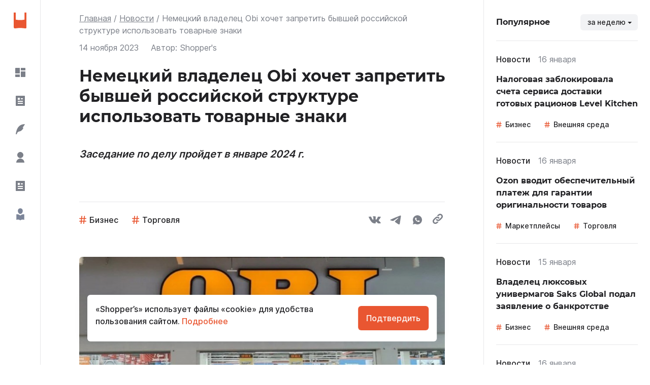

--- FILE ---
content_type: text/html; charset=utf-8
request_url: https://shoppers.media/news/11211_nemeckii-vladelec-obi-xocet-zapretit-byvsei-rossiiskoi-strukture-ispolzovat-tovarnye-znaki
body_size: 85769
content:
<!DOCTYPE html><html><head><link rel="preload" href="/fonts/montserrat/Montserrat-Bold.woff2" as="font" crossorigin="" type="font/woff2"/><link rel="preload" href="/fonts/inter/Inter-SemiBold.woff2" as="font" crossorigin="" type="font/woff2"/><link rel="preload" href="/fonts/inter/Inter-Regular.woff2" as="font" crossorigin="" type="font/woff2"/><link rel="preload" href="/fonts/inter/Inter-Medium.woff2" as="font" crossorigin="" type="font/woff2"/><script>window.yaContextCb = window.yaContextCb || []</script><script src="https://yandex.ru/ads/system/context.js" async=""></script><meta charSet="utf-8"/><link rel="icon" type="icon/img" href="/icons/icon-favicon.svg" sizes="32x32"/><link rel="apple-touch-icon" href="/icons/icon_192.png"/><meta name="yandex-verification" content="417bf09afeb37632"/><link rel="manifest" href="/site.webmanifest"/><style amp-custom="">
            .wrapper {
              background: red;
              margin-top: 40px;
              margin-bottom: 40px;
          }
            .picture {
              width: 100%;
              max-height: 225px;
              object-fit: cover;
              overflow: hidden;
              border-radius: 6px;
          }
            .picture img {
              border-radius: 6px;
              width: 100%;
              height: auto;
          }
            .modalPicture img {
              border-radius: 6px;
              width: 100%;
              height: auto;
          }
            .caption {
              margin-top: 8px;
              font-size: 12px;
              line-height: 16px;
              color: grey;
          }
        
        </style><title>Немецкий владелец Obi хочет запретить бывшей российской структуре использовать товарные знаки</title><meta name="description" content="Немецкая Obi GmbH хочет через суд запретить ООО «Оби фц», бывшей российской дочерней компании, использовать товарные знаки «Obi» и «OBI», в том числе в домене сайта obi.ru. Об этом говорится в определении к иску в картотеке арбитражных дел."/><link rel="canonical" href="https://shoppers.media/news/11211_nemeckii-vladelec-obi-xocet-zapretit-byvsei-rossiiskoi-strukture-ispolzovat-tovarnye-znaki"/><meta name="robots" content="max-image-preview:large"/><link rel="icon" type="icon/img" href="/icon-favicon.svg" sizes="32x32"/><meta name="viewport" content="width=device-width, initial-scale=1"/><meta name="theme-color" content="#000000"/><meta http-equiv="Last-Modified" content="Tue, 14 Nov 2023 14:28:20 GMT"/><meta property="article:published_time" content="2023-11-14 14:28:20"/><meta property="og:title" content="Немецкий владелец Obi хочет запретить бывшей российской структуре использовать товарные знаки"/><meta property="og:type" content="article"/><meta property="og:locale" content="rus_RU"/><meta property="og:site_name" content="SHOPPER`S"/><meta property="og:url" content="https://shoppers.media/news/11211_nemeckii-vladelec-obi-xocet-zapretit-byvsei-rossiiskoi-strukture-ispolzovat-tovarnye-znaki"/><meta property="og:image" content="https://api.shoppers.media/storage/107113/XXXL-(6).jpg"/><meta property="og:image:width" content="600"/><meta property="og:image:height" content="315"/><meta name="twitter:card" content="summary_large_image"/><meta name="twitter:image" content="https://api.shoppers.media/storage/107113/XXXL-(6).jpg"/><meta property="og:description" content="Заседание по делу пройдет в январе 2024 г."/><script type="application/ld+json">{"@context":"https://schema.org","@type":"NewsArticle","mainEntityOfPage":{"@type":"WebPage","@id":"https://shoppers.media/news/11211_nemeckii-vladelec-obi-xocet-zapretit-byvsei-rossiiskoi-strukture-ispolzovat-tovarnye-znaki"},"headline":"Немецкий владелец Obi хочет запретить бывшей российской структуре использовать товарные знаки","datePublished":"2023-11-14T14:28:20+03:00","dateModified":"2023-11-14T14:33:22+03:00","dateCreated":"2023-11-14T14:28:20+03:00","description":"Заседание по делу пройдет в январе 2024 г.","publisher":{"@type":"Organization","name":"Shoppers.media","logo":{"@type":"ImageObject","url":"https://shoppers.media/icons/icon-favicon.svg"}},"articleSection":"Бизнес, Торговля","articleBody":" Немецкая Obi GmbH хочет через суд запретить ООО «Оби фц», бывшей российской дочерней компании, использовать товарные знаки «Obi» и «OBI», в том числе в домене сайта obi.ru. Об этом говорится в определении к иску в картотеке арбитражных дел. Obi GmbH подала иск к «Оби фц» 9 ноября. Арбитражный суд Московской области принял иск к производству, заседание по нему пройдет 10 января 2024 г. Немецкая компания подала ходатайство о принятии обеспечительных мер. Суд его удовлетворил частично: он запретил «Оби фц» и регистратору доменных имен РСИЦ совершать в отношении домена obi.ru любые действия, «направленные на прекращение прав администрирования». У немецких владельцев Obi и российской структуры возник конфликт в марте 2022 г., когда из-за начала военной спецоперации на Украине Obi GmbH закрыла магазины в России. Местный менеджмент с этим решением не согласился: директор по закупкам Obi Максим Суравегин тогда заявил, что магазины в Москве и Санкт-Петербурге откроются через неделю. Obi GmbH назвала это «спекуляцией» и выпустила опровержение. Она заблокировала работу программного обеспечения, которое позволяло бы магазинам нормально работать, но IT-подразделение восстановило большинство систем, после чего первые магазины снова открылись в конце апреля того же года. Также Obi GmbH недовольна тем, что магазины в России носят прежнее название. Она продала бизнес летом 2022 г. ООО «ГИСК мax» Йозефа Лиокумовича и Ильи Колобкова. Новые владельцы по договору должны переименовать сеть в течение полугода после приобретения, но процесс затянулся, говорил источник «Ведомостей». Одним из возможных названий сети было Domus — такой бренд регистрировала «Оби фц». В 2021 г. выручка Obi в России составила 54,9 млрд руб., чистый убыток — 2,47 млрд руб. Сейчас 100% ООО «Оби фц» принадлежит АО «Аллонж». 10 ноября в нем сменился гендиректор — им стал гендиректор пяти юрлиц российского подразделения Obi Арсен Молов, по данным ЕГРЮЛ. Ранее гендиректором «Аллонж» была Марьяна Гилясова, которая также является гендиректором и единственным владельцем ООО «Торговый комплекс «Синдика-О», одного из юрлиц холдинга «Синдика» бывшего президента Кабардино-Балкарии и сенатора Арсена Канокова."}</script><script type="application/ld+json">{"@context":"http://schema.org/","@type":"BreadcrumbList","itemListElement":[{"@type":"ListItem","position":"1","item":{"@id":"https://shoppers.media/","name":"Главная"}},{"@type":"ListItem","position":"2","item":{"@id":"https://shoppers.media/news","name":"Новости"}},{"@type":"ListItem","position":"3","item":{"name":"Немецкий владелец Obi хочет запретить бывшей российской структуре использовать товарные знаки"}}]}</script><link rel="preload" as="image" imagesrcset="/_next/image?url=https%3A%2F%2Fapi.shoppers.media%2Fstorage%2F107113%2FXXXL-(6).jpg&amp;w=640&amp;q=75 640w, /_next/image?url=https%3A%2F%2Fapi.shoppers.media%2Fstorage%2F107113%2FXXXL-(6).jpg&amp;w=750&amp;q=75 750w, /_next/image?url=https%3A%2F%2Fapi.shoppers.media%2Fstorage%2F107113%2FXXXL-(6).jpg&amp;w=828&amp;q=75 828w, /_next/image?url=https%3A%2F%2Fapi.shoppers.media%2Fstorage%2F107113%2FXXXL-(6).jpg&amp;w=1080&amp;q=75 1080w, /_next/image?url=https%3A%2F%2Fapi.shoppers.media%2Fstorage%2F107113%2FXXXL-(6).jpg&amp;w=1200&amp;q=75 1200w, /_next/image?url=https%3A%2F%2Fapi.shoppers.media%2Fstorage%2F107113%2FXXXL-(6).jpg&amp;w=1920&amp;q=75 1920w, /_next/image?url=https%3A%2F%2Fapi.shoppers.media%2Fstorage%2F107113%2FXXXL-(6).jpg&amp;w=2048&amp;q=75 2048w, /_next/image?url=https%3A%2F%2Fapi.shoppers.media%2Fstorage%2F107113%2FXXXL-(6).jpg&amp;w=3840&amp;q=75 3840w" imagesizes="100vw"/><meta name="next-head-count" content="29"/><link rel="preload" href="/_next/static/css/adf9205cf0517ac9.css" as="style"/><link rel="stylesheet" href="/_next/static/css/adf9205cf0517ac9.css" data-n-g=""/><link rel="preload" href="/_next/static/css/c0115e7041c4f3b3.css" as="style"/><link rel="stylesheet" href="/_next/static/css/c0115e7041c4f3b3.css" data-n-p=""/><link rel="preload" href="/_next/static/css/f5a30601eefa1a95.css" as="style"/><link rel="stylesheet" href="/_next/static/css/f5a30601eefa1a95.css" data-n-p=""/><noscript data-n-css=""></noscript><script defer="" nomodule="" src="/_next/static/chunks/polyfills-5cd94c89d3acac5f.js"></script><script src="/_next/static/chunks/webpack-5da1d82aaa19e197.js" defer=""></script><script src="/_next/static/chunks/framework-326096f16c22bc9e.js" defer=""></script><script src="/_next/static/chunks/main-62a6b93f38ccc915.js" defer=""></script><script src="/_next/static/chunks/pages/_app-9df1a1073f5690d6.js" defer=""></script><script src="/_next/static/chunks/946-d2a6e760610adcc2.js" defer=""></script><script src="/_next/static/chunks/834-3b4c818500830713.js" defer=""></script><script src="/_next/static/chunks/818-a9fd4ad695adf382.js" defer=""></script><script src="/_next/static/chunks/208-b8dbf19bf892e4fa.js" defer=""></script><script src="/_next/static/chunks/394-d51e438d5b6369db.js" defer=""></script><script src="/_next/static/chunks/pages/news/%5Bslug%5D-5860aef5a186d886.js" defer=""></script><script src="/_next/static/atyXV8ANuUr81hQ2hmb48/_buildManifest.js" defer=""></script><script src="/_next/static/atyXV8ANuUr81hQ2hmb48/_ssgManifest.js" defer=""></script><script src="/_next/static/atyXV8ANuUr81hQ2hmb48/_middlewareManifest.js" defer=""></script></head><body><script defer="">
                (function(m,e,t,r,i,k,a){m[i]=m[i]||function(){(m[i].a=m[i].a||[]).push(arguments)};
                m[i].l=1*new Date();
                for (var j = 0; j < document.scripts.length; j++) {if (document.scripts[j].src === r) { return; }}
                k=e.createElement(t),a=e.getElementsByTagName(t)[0],k.async=1,k.src=r,a.parentNode.insertBefore(k,a)})
                (window, document, "script", "https://mc.yandex.ru/metrika/tag.js", "ym");

                ym(86741532, "init", {
                  clickmap:true,
                  trackLinks:true,
                  accurateTrackBounce:true,
                  webvisor:true
                });

                ym(93369202, "init", {
                  clickmap:true,
                  trackLinks:true,
                  accurateTrackBounce:true,
                  webvisor:true
                });
                </script><noscript><div><img src="https://mc.yandex.ru/watch/86741532" style="position:absolute;left:-9999px" alt=""/><img src="https://mc.yandex.ru/watch/93369202" style="position:absolute;left:-9999px" alt=""/></div></noscript><script async="" src="https://www.googletagmanager.com/gtag/js?id=G-454WSC91X0"></script><script defer="">
              window.dataLayer = window.dataLayer || [];
              function gtag(){dataLayer.push(arguments);}
              gtag('js', new Date());
              gtag('config', 'G-454WSC91X0');
              </script><div id="__next"><div class="App_container__9Ccps"><div class="App_container__left__1b8W4"><div class="SidebarLeft_sideBarLeft__ZxZxG"><div><a class="SidebarLeft_sideBarLeft__logo__n7HFT" href="/"><img class="Logo_logoImg__1zAJm" src="[data-uri]" alt="логотип"/></a><ul class="SidebarLeft_sideBarLeft__links__164o- MenuMainItems_menuMainItems__1Txhi"><li><a class="MenuMainItems_menuMainItems__item__2ozpF" href="/"><div class="MenuMainItems_menuMainItems__iconWrapper__laiOF"><svg width="20" height="18" viewBox="0 0 20 18" fill="none" xmlns="http://www.w3.org/2000/svg"><path d="M20 6.999V17C20 17.2652 19.8946 17.5196 19.7071 17.7071C19.5196 17.8946 19.2652 18 19 18H11V6.999H20ZM9 12.999V18H1C0.734784 18 0.48043 17.8946 0.292893 17.7071C0.105357 17.5196 0 17.2652 0 17V12.999H9ZM9 0V10.999H0V1C0 0.734784 0.105357 0.48043 0.292893 0.292893C0.48043 0.105357 0.734784 0 1 0H9ZM19 0C19.2652 0 19.5196 0.105357 19.7071 0.292893C19.8946 0.48043 20 0.734784 20 1V4.999H11V0H19Z" fill="currentColor"></path></svg></div><p>Все</p></a></li><li><a class="MenuMainItems_menuMainItems__item__2ozpF" href="/news"><div class="MenuMainItems_menuMainItems__iconWrapper__laiOF"><svg width="24" height="24" viewBox="0 0 24 24" fill="none" xmlns="http://www.w3.org/2000/svg"><path d="M20 22H4C3.73478 22 3.48043 21.8946 3.29289 21.7071C3.10536 21.5196 3 21.2652 3 21V3C3 2.73478 3.10536 2.48043 3.29289 2.29289C3.48043 2.10536 3.73478 2 4 2H20C20.2652 2 20.5196 2.10536 20.7071 2.29289C20.8946 2.48043 21 2.73478 21 3V21C21 21.2652 20.8946 21.5196 20.7071 21.7071C20.5196 21.8946 20.2652 22 20 22ZM7 6V10H11V6H7ZM7 12V14H17V12H7ZM7 16V18H17V16H7ZM13 7V9H17V7H13Z" fill="currentColor"></path></svg></div><p>Новости</p></a></li><li><a class="MenuMainItems_menuMainItems__item__2ozpF" href="/thoughts"><div class="MenuMainItems_menuMainItems__iconWrapper__laiOF"><svg width="24" height="24" viewBox="0 0 24 24" fill="none" xmlns="http://www.w3.org/2000/svg"><path d="M21 2C6 2 4 16 3 22H4.998C5.664 18.667 7.331 16.834 10 16.5C14 16 17 12.5 18 9.5L16.5 8.5L17.5 7.5C18.5 6.5 19.504 5 21 2Z" fill="currentColor"></path></svg></div><p>Мнения</p></a></li><li><a class="MenuMainItems_menuMainItems__item__2ozpF" href="/interview"><div class="MenuMainItems_menuMainItems__iconWrapper__laiOF"><svg width="24" height="24" viewBox="0 0 24 24" fill="none" xmlns="http://www.w3.org/2000/svg"><path d="M4 22C4 19.8783 4.84285 17.8434 6.34315 16.3431C7.84344 14.8429 9.87827 14 12 14C14.1217 14 16.1566 14.8429 17.6569 16.3431C19.1571 17.8434 20 19.8783 20 22H4ZM12 13C8.685 13 6 10.315 6 7C6 3.685 8.685 1 12 1C15.315 1 18 3.685 18 7C18 10.315 15.315 13 12 13Z" fill="currentColor"></path></svg></div><p>Интервью</p></a></li><li><a class="MenuMainItems_menuMainItems__item__2ozpF" href="/articles"><div class="MenuMainItems_menuMainItems__iconWrapper__laiOF"><svg width="24" height="24" viewBox="0 0 24 24" fill="none" xmlns="http://www.w3.org/2000/svg"><path d="M20 22H4C3.73478 22 3.48043 21.8946 3.29289 21.7071C3.10536 21.5196 3 21.2652 3 21V3C3 2.73478 3.10536 2.48043 3.29289 2.29289C3.48043 2.10536 3.73478 2 4 2H20C20.2652 2 20.5196 2.10536 20.7071 2.29289C20.8946 2.48043 21 2.73478 21 3V21C21 21.2652 20.8946 21.5196 20.7071 21.7071C20.5196 21.8946 20.2652 22 20 22ZM7 6V10H11V6H7ZM7 12V14H17V12H7ZM7 16V18H17V16H7ZM13 7V9H17V7H13Z" fill="currentColor"></path></svg></div><p>Статьи</p></a></li><li><a class="MenuMainItems_menuMainItems__item__2ozpF" href="/authors"><div class="MenuMainItems_menuMainItems__iconWrapper__laiOF"><svg width="24" height="24" viewBox="0 0 73 109" fill="currentColor" xmlns="http://www.w3.org/2000/svg"><path d="M67.7782 54.9152C55.3918 54.9152 48.3129 55.3235 37.9559 64.7258C37.1321 65.4737 35.8679 65.4737 35.0441 64.7258C24.687 55.3235 17.6082 54.9152 5.22174 54.9152H2.23707C1.41767 54.9152 0.753418 55.5795 0.753418 56.3989V102.613C0.753418 103.579 1.6605 104.287 2.5969 104.053L6.1154 103.173C18.1799 100.492 23.095 100.939 34.2658 107.195L35.3853 107.866C36.0714 108.278 36.9286 108.278 37.6147 107.866L38.7341 107.195C49.9049 100.939 54.8201 100.492 66.8846 103.173L70.4031 104.053C71.3395 104.287 72.2466 103.579 72.2466 102.613V56.3989C72.2466 55.5795 71.5823 54.9152 70.7629 54.9152H67.7782Z" fill="#7C8599"></path><path d="M36.5001 51.8307C48.6361 51.8307 58.5656 37.1028 58.5656 23.7776C58.5656 10.4523 48.6361 0.825012 36.5001 0.825012C24.364 0.825012 14.4346 10.4523 14.4346 23.7776C14.4346 37.1028 24.364 51.8307 36.5001 51.8307Z" fill="#7C8599"></path></svg></div><p>Авторы</p></a></li></ul><div class="MenuMainItems_menuMainItems__delimiter__2WWHO"><div class="Line_line__3GWL4"></div></div><ul class="SidebarLeft_sideBarLeft__links__164o- MenuMainItems_menuMainItems__1Txhi MenuMainItems_menuMainItems__mobileHide__37xxM"><li><a class="MenuMainItems_menuMainItems__item__2ozpF" href="/about"><div class="MenuMainItems_menuMainItems__iconWrapper__laiOF"><svg width="20" height="20" viewBox="0 0 20 20" fill="none" xmlns="http://www.w3.org/2000/svg"><path d="M10 20C4.477 20 0 15.523 0 10C0 4.477 4.477 0 10 0C15.523 0 20 4.477 20 10C20 15.523 15.523 20 10 20ZM9 9V15H11V9H9ZM9 5V7H11V5H9Z" fill="currentColor"></path></svg></div><p>О проекте</p></a></li><li><a class="MenuMainItems_menuMainItems__item__2ozpF" href="/contacts"><div class="MenuMainItems_menuMainItems__iconWrapper__laiOF"><svg width="18" height="20" viewBox="0 0 18 20" fill="none" xmlns="http://www.w3.org/2000/svg"><path d="M17 20H3C2.20435 20 1.44129 19.6839 0.87868 19.1213C0.316071 18.5587 0 17.7956 0 17V3C0 2.20435 0.316071 1.44129 0.87868 0.87868C1.44129 0.316071 2.20435 0 3 0H17C17.2652 0 17.5196 0.105357 17.7071 0.292893C17.8946 0.48043 18 0.734784 18 1V19C18 19.2652 17.8946 19.5196 17.7071 19.7071C17.5196 19.8946 17.2652 20 17 20ZM16 18V16H3C2.73478 16 2.48043 16.1054 2.29289 16.2929C2.10536 16.4804 2 16.7348 2 17C2 17.2652 2.10536 17.5196 2.29289 17.7071C2.48043 17.8946 2.73478 18 3 18H16ZM9 8C9.53043 8 10.0391 7.78929 10.4142 7.41421C10.7893 7.03914 11 6.53043 11 6C11 5.46957 10.7893 4.96086 10.4142 4.58579C10.0391 4.21071 9.53043 4 9 4C8.46957 4 7.96086 4.21071 7.58579 4.58579C7.21071 4.96086 7 5.46957 7 6C7 6.53043 7.21071 7.03914 7.58579 7.41421C7.96086 7.78929 8.46957 8 9 8ZM6 12H12C12 11.2044 11.6839 10.4413 11.1213 9.87868C10.5587 9.31607 9.79565 9 9 9C8.20435 9 7.44129 9.31607 6.87868 9.87868C6.31607 10.4413 6 11.2044 6 12Z" fill="currentColor"></path></svg></div><p>Контакты</p></a></li></ul></div><div><p class="StockSidebar_stockQuotes__time__ApKd2">Мосбиржа, <!-- -->17:24<!-- --> (по МСК)</p><ul class="StockSidebar_stockQuotes__2CVwR"><li class="StockSidebar_stockQuotes__item__TIikX"><div class="StockSidebar_stockQuotes__wrapper__3vtg4"><div class="StockSidebar_stockQuotes__iconWrapper__2VcMb"><img src="/_next/static/images/mos-stock-d26309b4236744366f947b9701b5ccc3.svg" alt="IMOEX" fetchpriority="low"/></div><p>IMOEX</p></div><span class="StockSidebar_stockQuotes__price__leQtH StockSidebar_red__1-rFb">2821.7<!-- --> </span></li><li class="StockSidebar_stockQuotes__item__TIikX"><div class="StockSidebar_stockQuotes__wrapper__3vtg4"><div class="StockSidebar_stockQuotes__iconWrapper__2VcMb"><img src="[data-uri]" alt="MGNT" fetchpriority="low"/></div><p>MGNT</p></div><span class="StockSidebar_stockQuotes__price__leQtH StockSidebar_green__3F7-d">3903<!-- --> <!-- -->₽</span></li></ul><a class="MenuMainItems_menuMainItems__item__2ozpF SidebarLeft_map__1fUef" href="/map">Карта сайта</a></div></div></div><div class="App_container__center__1D6PZ"><ul class="Breadcrumbs_breadcrumbs__2n2bL undefined"><li class="BreadcrumbItem_item__3u52A"><a class="BreadcrumbItem_link__y1Tg3" href="/">Главная</a></li><li class="BreadcrumbItem_item__3u52A"><a class="BreadcrumbItem_link__y1Tg3" href="/news">Новости</a></li><li class="BreadcrumbItem_item__3u52A"><span class="BreadcrumbItem_link__y1Tg3">Немецкий владелец Obi хочет запретить бывшей российской структуре использовать товарные знаки</span></li></ul><div class="ArticleFull_article__3j5i8"><div class="ArticleHead_articleHead__2d2Zd"><div class="TopEntityArticle_TopEntityArticle__25IqL"><div class="TopEntityArticle_TopEntityArticle__info__3CaKK"><span class="TopEntityArticle_TopEntityArticle__date__22RDK">14 ноября 2023</span><div class="ArticleAuthor_author__3HKAJ"><p class="ArticleAuthor_author__title__1273g">Автор:</p><p class="ArticleAuthor_author__p__mAR6W">Shopper&#x27;s</p></div></div></div><h1 class="TitleFullEntity_title__3p6UX">Немецкий владелец Obi хочет запретить бывшей российской структуре использовать товарные знаки</h1><p class="SubTitleFullEntity_subTitle__11nFl">Заседание по делу пройдет в январе 2024 г.</p><p class="SubTitleFullEntity_subTitle__11nFl"></p><div class="Line_line__3GWL4"></div><div class="ArticleTags_wrapperTags__1oAhc"><div><div><a class="Hashtag_hashtag__3SCem" href="/tag/business">Бизнес</a><a class="Hashtag_hashtag__3SCem" href="/tag/torgovlia">Торговля</a></div></div><div class="NewsLinks_newsLinks__1DGqD"><button aria-label="vk" style="background-color:transparent;border:none;padding:0;font:inherit;color:inherit;cursor:pointer;outline:none"><svg width="24" height="24" fill="none" xmlns="http://www.w3.org/2000/svg" class="VkSvg_icon__Sj-ht"><path fill-rule="evenodd" clip-rule="evenodd" d="M13.0081 18.9415C13.0081 18.9415 13.4357 18.8923 13.6547 18.6486C13.8551 18.4254 13.8482 18.0041 13.8482 18.0041C13.8482 18.0041 13.8215 16.0369 14.7034 15.7464C15.5725 15.4608 16.6884 17.6488 17.8727 18.4902C18.7673 19.1263 19.4463 18.9871 19.4463 18.9871L22.611 18.9415C22.611 18.9415 24.2657 18.8359 23.4812 17.488C23.4163 17.3776 23.0235 16.4906 21.1289 14.6686C19.1439 12.7614 19.4104 13.0699 21.7998 9.77039C23.2553 7.76117 23.837 6.53452 23.655 6.01001C23.4824 5.50831 22.4117 5.64154 22.4117 5.64154L18.8495 5.66434C18.8495 5.66434 18.5853 5.62713 18.3895 5.74836C18.1983 5.86718 18.0743 6.14444 18.0743 6.14444C18.0743 6.14444 17.5111 7.69876 16.7591 9.02143C15.1727 11.8108 14.5388 11.9584 14.2793 11.7856C13.6755 11.3811 13.8262 10.1629 13.8262 9.29749C13.8262 6.59333 14.2225 5.4663 13.0556 5.17464C12.6685 5.07742 12.3835 5.01381 11.3927 5.003C10.1215 4.9898 9.04615 5.0078 8.43663 5.31627C8.03105 5.52151 7.71818 5.98001 7.90938 6.00641C8.14461 6.03882 8.67766 6.15524 8.9604 6.55372C9.32542 7.06863 9.31267 8.22327 9.31267 8.22327C9.31267 8.22327 9.52241 11.4063 8.8225 11.8012C8.34276 12.0725 7.68457 11.5192 6.26969 8.98783C5.54544 7.69156 4.99849 6.25846 4.99849 6.25846C4.99849 6.25846 4.89304 5.99081 4.70416 5.84678C4.47588 5.67274 4.15721 5.61873 4.15721 5.61873L0.772379 5.64154C0.772379 5.64154 0.26367 5.65594 0.0771041 5.88519C-0.0886031 6.08803 0.0643574 6.50931 0.0643574 6.50931C0.0643574 6.50931 2.71451 12.9318 5.71578 16.1689C8.46791 19.1359 11.592 18.9415 11.592 18.9415H13.0081Z" fill="#3773C9"></path></svg></button><a href="https://t.me/share/url?url=https://shoppers.media/news/11211_nemeckii-vladelec-obi-xocet-zapretit-byvsei-rossiiskoi-strukture-ispolzovat-tovarnye-znaki&amp;text=Немецкий владелец Obi хочет запретить бывшей российской структуре использовать товарные знаки" target="_blank" rel="noreferrer"><svg width="24" height="24" fill="none" xmlns="http://www.w3.org/2000/svg" class="TelegramSvg_icon__20Pb-"><path d="M19.7106 3.65451C19.7106 3.65451 21.6531 2.89701 21.4906 4.73651C21.4371 5.49401 20.9516 8.14551 20.5736 11.013L19.2786 19.508C19.2786 19.508 19.1706 20.7525 18.1991 20.969C17.2281 21.185 15.7711 20.2115 15.5011 19.995C15.2851 19.8325 11.4541 17.3975 10.1051 16.2075C9.72715 15.8825 9.29515 15.2335 10.1591 14.476L15.8246 9.06501C16.4721 8.41601 17.1196 6.90101 14.4216 8.74051L6.86665 13.8805C6.86665 13.8805 6.00315 14.422 4.38465 13.935L0.876647 12.8525C0.876647 12.8525 -0.418353 12.041 1.79415 11.2295C7.19065 8.68651 13.8281 6.08951 19.7096 3.65451H19.7106Z" fill="#50B3F9"></path></svg></a><button aria-label="whatsapp" style="background-color:transparent;border:none;padding:0;font:inherit;color:inherit;cursor:pointer;outline:none"><svg width="24" height="24" fill="none" xmlns="http://www.w3.org/2000/svg" class="WhatsuppSvg_icon__150K0"><path fill-rule="evenodd" clip-rule="evenodd" d="M3.00361 21L4.22041 16.5288C3.41864 15.1544 2.9974 13.5912 3.00001 12C3.00001 7.0293 7.02931 3 12 3C16.9707 3 21 7.0293 21 12C21 16.9707 16.9707 21 12 21C10.4095 21.0026 8.847 20.5816 7.47301 19.7805L3.00361 21ZM8.75191 7.7772C8.63568 7.78441 8.52212 7.81502 8.41801 7.8672C8.32038 7.92248 8.23126 7.9916 8.15341 8.0724C8.04541 8.1741 7.98421 8.2623 7.91851 8.3478C7.58588 8.78069 7.40696 9.31207 7.41001 9.858C7.41181 10.299 7.52701 10.7283 7.70701 11.1297C8.07511 11.9415 8.68081 12.801 9.48091 13.5975C9.67351 13.7892 9.86161 13.9818 10.0641 14.1609C11.0572 15.0352 12.2405 15.6657 13.5201 16.0023L14.0322 16.0806C14.1987 16.0896 14.3652 16.077 14.5326 16.0689C14.7947 16.0554 15.0507 15.9844 15.2823 15.861C15.4317 15.7818 15.5019 15.7422 15.627 15.663C15.627 15.663 15.6657 15.6378 15.7395 15.582C15.861 15.492 15.9357 15.4281 16.0365 15.3228C16.1112 15.2454 16.176 15.1545 16.2255 15.051C16.2957 14.9043 16.3659 14.6244 16.3947 14.3913C16.4163 14.2131 16.41 14.1159 16.4073 14.0556C16.4037 13.9593 16.3236 13.8594 16.2363 13.8171L15.7125 13.5822C15.7125 13.5822 14.9295 13.2411 14.4516 13.0233C14.4012 13.0013 14.3472 12.9888 14.2923 12.9864C14.2307 12.9801 14.1685 12.987 14.1098 13.0067C14.0512 13.0264 13.9974 13.0585 13.9521 13.1007V13.0989C13.9476 13.0989 13.8873 13.1502 13.2366 13.9386C13.1993 13.9888 13.1478 14.0267 13.0888 14.0475C13.0298 14.0684 12.966 14.0712 12.9054 14.0556C12.8468 14.0399 12.7893 14.0201 12.7335 13.9962C12.6219 13.9494 12.5832 13.9314 12.5067 13.8981L12.5022 13.8963C11.9873 13.6715 11.5106 13.3679 11.0892 12.9963C10.9758 12.8973 10.8705 12.7893 10.7625 12.6849C10.4084 12.3458 10.0999 11.9622 9.84451 11.5437L9.79141 11.4582C9.75327 11.4007 9.72243 11.3388 9.69961 11.2737C9.66541 11.1414 9.75451 11.0352 9.75451 11.0352C9.75451 11.0352 9.97321 10.7958 10.0749 10.6662C10.1596 10.5585 10.2386 10.4464 10.3116 10.3305C10.4178 10.1595 10.4511 9.984 10.3953 9.8481C10.1433 9.2325 9.88231 8.6196 9.61411 8.0112C9.56101 7.8906 9.40351 7.8042 9.26041 7.7871C9.21181 7.7817 9.16321 7.7763 9.11461 7.7727C8.99374 7.76669 8.87263 7.76789 8.75191 7.7763V7.7772Z" fill="#275597"></path></svg></button><div title="Скопировать ссылку на материал"><svg width="24" height="24" fill="none" xmlns="http://www.w3.org/2000/svg" class="CopylinkSvg_icon__-k20N"><path fill-rule="evenodd" clip-rule="evenodd" d="M18.4462 9.06223L14.6916 12.8157C12.6194 14.8892 9.25771 14.8892 7.18514 12.8157C6.85867 12.4901 6.60328 12.1233 6.379 11.745L8.12353 10.0006C8.20646 9.91692 8.30886 9.869 8.40671 9.81255C8.52732 10.2246 8.73786 10.6147 9.06192 10.9388C10.0968 11.9746 11.7808 11.9731 12.815 10.9388L16.5684 7.18549C17.6041 6.14988 17.6041 4.46626 16.5684 3.43144C15.5341 2.39661 13.8506 2.39661 12.815 3.43144L11.4803 4.76762C10.3972 4.34587 9.23031 4.23248 8.09434 4.39895L10.9385 1.55483C13.0119 -0.518276 16.3727 -0.518276 18.4462 1.55483C20.5186 3.62785 20.5186 6.98925 18.4462 9.06223ZM8.52075 15.2341L7.18509 16.5703C6.1503 17.6046 4.46624 17.6046 3.43127 16.5703C2.39639 15.5346 2.39639 13.851 3.43127 12.8157L7.18509 9.06223C8.22072 8.0267 9.90364 8.0267 10.9384 9.06223C11.2617 9.38564 11.4725 9.77566 11.5943 10.1872C11.6927 10.13 11.7938 10.0835 11.8767 10.0005L13.6211 8.25677C13.3983 7.87699 13.1415 7.51148 12.8149 7.18558C10.7429 5.11247 7.38093 5.11247 5.30788 7.18558L1.55462 10.9391C-0.518208 13.0128 -0.518208 16.3732 1.55462 18.4468C3.62768 20.5192 6.98886 20.5192 9.06187 18.4468L11.9068 15.602C10.7702 15.7695 9.60295 15.6551 8.52075 15.2341Z" fill="#275597"></path></svg></div></div></div><div class="ArticlePicture_wrapper__1LsjC"><div class="ArticlePicture_picture__1wdKe"><span style="box-sizing:border-box;display:block;overflow:hidden;width:initial;height:initial;background:none;opacity:1;border:0;margin:0;padding:0;position:absolute;top:0;left:0;bottom:0;right:0"><img fetchpriority="high" alt="Фото новости: &quot;Немецкий владелец Obi хочет запретить бывшей российской структуре использовать товарные знаки&quot;" sizes="100vw" srcSet="/_next/image?url=https%3A%2F%2Fapi.shoppers.media%2Fstorage%2F107113%2FXXXL-(6).jpg&amp;w=640&amp;q=75 640w, /_next/image?url=https%3A%2F%2Fapi.shoppers.media%2Fstorage%2F107113%2FXXXL-(6).jpg&amp;w=750&amp;q=75 750w, /_next/image?url=https%3A%2F%2Fapi.shoppers.media%2Fstorage%2F107113%2FXXXL-(6).jpg&amp;w=828&amp;q=75 828w, /_next/image?url=https%3A%2F%2Fapi.shoppers.media%2Fstorage%2F107113%2FXXXL-(6).jpg&amp;w=1080&amp;q=75 1080w, /_next/image?url=https%3A%2F%2Fapi.shoppers.media%2Fstorage%2F107113%2FXXXL-(6).jpg&amp;w=1200&amp;q=75 1200w, /_next/image?url=https%3A%2F%2Fapi.shoppers.media%2Fstorage%2F107113%2FXXXL-(6).jpg&amp;w=1920&amp;q=75 1920w, /_next/image?url=https%3A%2F%2Fapi.shoppers.media%2Fstorage%2F107113%2FXXXL-(6).jpg&amp;w=2048&amp;q=75 2048w, /_next/image?url=https%3A%2F%2Fapi.shoppers.media%2Fstorage%2F107113%2FXXXL-(6).jpg&amp;w=3840&amp;q=75 3840w" src="/_next/image?url=https%3A%2F%2Fapi.shoppers.media%2Fstorage%2F107113%2FXXXL-(6).jpg&amp;w=3840&amp;q=75" decoding="async" data-nimg="fill" style="position:absolute;top:0;left:0;bottom:0;right:0;box-sizing:border-box;padding:0;border:none;margin:auto;display:block;width:0;height:0;min-width:100%;max-width:100%;min-height:100%;max-height:100%;object-fit:cover;object-position:center;filter:blur(20px);background-size:cover;background-image:url(&quot;[data-uri]&quot;);background-position:center"/><noscript><img fetchpriority="high" alt="Фото новости: &quot;Немецкий владелец Obi хочет запретить бывшей российской структуре использовать товарные знаки&quot;" sizes="100vw" srcSet="/_next/image?url=https%3A%2F%2Fapi.shoppers.media%2Fstorage%2F107113%2FXXXL-(6).jpg&amp;w=640&amp;q=75 640w, /_next/image?url=https%3A%2F%2Fapi.shoppers.media%2Fstorage%2F107113%2FXXXL-(6).jpg&amp;w=750&amp;q=75 750w, /_next/image?url=https%3A%2F%2Fapi.shoppers.media%2Fstorage%2F107113%2FXXXL-(6).jpg&amp;w=828&amp;q=75 828w, /_next/image?url=https%3A%2F%2Fapi.shoppers.media%2Fstorage%2F107113%2FXXXL-(6).jpg&amp;w=1080&amp;q=75 1080w, /_next/image?url=https%3A%2F%2Fapi.shoppers.media%2Fstorage%2F107113%2FXXXL-(6).jpg&amp;w=1200&amp;q=75 1200w, /_next/image?url=https%3A%2F%2Fapi.shoppers.media%2Fstorage%2F107113%2FXXXL-(6).jpg&amp;w=1920&amp;q=75 1920w, /_next/image?url=https%3A%2F%2Fapi.shoppers.media%2Fstorage%2F107113%2FXXXL-(6).jpg&amp;w=2048&amp;q=75 2048w, /_next/image?url=https%3A%2F%2Fapi.shoppers.media%2Fstorage%2F107113%2FXXXL-(6).jpg&amp;w=3840&amp;q=75 3840w" src="/_next/image?url=https%3A%2F%2Fapi.shoppers.media%2Fstorage%2F107113%2FXXXL-(6).jpg&amp;w=3840&amp;q=75" decoding="async" data-nimg="fill" style="position:absolute;top:0;left:0;bottom:0;right:0;box-sizing:border-box;padding:0;border:none;margin:auto;display:block;width:0;height:0;min-width:100%;max-width:100%;min-height:100%;max-height:100%;object-fit:cover;object-position:center" loading="lazy"/></noscript></span></div><p class="ArticlePicture_caption__2Ew-c">Фото: Яндекс.Карты</p></div></div><div><p class="ArticletextBlock_articleTextBlock__1OlFN">Немецкая Obi GmbH хочет через суд запретить ООО «Оби фц», бывшей российской дочерней компании, использовать товарные знаки «Obi» и «OBI», в том числе в домене сайта obi.ru. Об этом <a href="https://kad.arbitr.ru/Card/d15251f4-b4d7-4389-a614-8df445f24a75">говорится</a> в определении к иску в картотеке арбитражных дел.</p></div><div><p class="ArticletextBlock_articleTextBlock__1OlFN">Obi GmbH <a href="https://shoppers.media/news/11112_nemeckii-vladelec-obi-podal-isk-k-byvsemu-rossiiskomu-podrazdeleniiu">подала</a> иск к «Оби фц» 9 ноября. Арбитражный суд Московской области принял иск к производству, заседание по нему пройдет 10 января 2024 г.</p></div><div class="ArticleFull_adfox__2ynm5" id="adfox_16873498384086549"></div><div><p class="ArticletextBlock_articleTextBlock__1OlFN">Немецкая компания подала ходатайство о принятии обеспечительных мер. Суд его удовлетворил частично: он запретил «Оби фц» и регистратору доменных имен РСИЦ совершать в отношении домена obi.ru любые действия, «направленные на прекращение прав администрирования».</p></div><div><p class="ArticletextBlock_articleTextBlock__1OlFN">У немецких владельцев Obi и российской структуры возник конфликт в марте 2022 г., когда из-за начала военной спецоперации на Украине Obi GmbH закрыла магазины в России. Местный менеджмент с этим решением не согласился: директор по закупкам Obi Максим Суравегин тогда <a href="https://shoppers.media/news/934_vse-magaziny-obi-v-rossii-otkroyutsya-do-11-maya">заявил,</a> что магазины в Москве и Санкт-Петербурге откроются через неделю. Obi GmbH назвала это «спекуляцией» и выпустила опровержение. Она заблокировала работу программного обеспечения, которое позволяло бы магазинам нормально работать, но IT-подразделение восстановило большинство систем, после чего первые магазины снова открылись в конце апреля того же года.</p></div><div class="Footnotes_footnotes__1b6Wg"><p class="Footnotes_footnotes__title__2Wdjl TitleMain_title__r0c7L"> <!-- -->Читать также:</p><div class="Footnotes_footnotes__content__35KnD"><div class="Footnote_footnote__2s2E3" id="11209"><div class="Footnote_footnote__top__3MDT2"><p>14 ноября 2023</p></div><a class="Footnote_footnote__text__17pj8" role="link" tabindex="0" href="/news/11209_set-magazinov-mir-kubikov-nacala-prodavat-konstruktory-pod-sobstvennoi-torgovoi-markoi"><p>Сеть магазинов «Мир кубиков» начала продавать конструкторы под собственной торговой маркой</p></a></div><div class="Footnote_footnote__2s2E3" id="9673"><div class="Footnote_footnote__top__3MDT2"><p>19 сентября 2023</p></div><a class="Footnote_footnote__text__17pj8" role="link" tabindex="0" href="/news/9673_v-iandekstaksi-poiavilis-premialnye-kitaiskie-avtomobili-hongqi"><p>В «Яндекс.Такси» появились премиальные китайские автомобили Hongqi</p></a></div><div class="Footnote_footnote__2s2E3" id="21706"><div class="Footnote_footnote__top__3MDT2"><p>3 апреля 2025</p></div><a class="Footnote_footnote__text__17pj8" role="link" tabindex="0" href="/news/21706_rossiiskie-pticevody-pozalovalis-na-nizkie-ceny-na-miaso-i-iaica"><p>Российские птицеводы пожаловались на низкие цены на мясо и яйца</p></a></div></div></div><div><p class="ArticletextBlock_articleTextBlock__1OlFN">Также Obi GmbH недовольна тем, что магазины в России носят прежнее название. Она продала бизнес летом 2022 г. ООО «ГИСК мax» Йозефа Лиокумовича и Ильи Колобкова. Новые владельцы по договору должны переименовать сеть в течение полугода после приобретения, но процесс затянулся, <a href="https://www.vedomosti.ru/business/articles/2023/08/18/990739-gipermarketi-obi-mogut-nachat-rabotat-pod-brendom-domus">говорил</a> источник «Ведомостей». Одним из возможных названий сети было Domus — такой бренд регистрировала «Оби фц».</p></div><div><p class="ArticletextBlock_articleTextBlock__1OlFN">В 2021 г. выручка Obi в России составила 54,9 млрд руб., чистый убыток — 2,47 млрд руб. Сейчас 100% ООО «Оби фц» принадлежит АО «Аллонж». 10 ноября в нем сменился гендиректор — им стал гендиректор пяти юрлиц российского подразделения Obi Арсен Молов, по данным ЕГРЮЛ. Ранее гендиректором «Аллонж» была Марьяна Гилясова, которая также является гендиректором и единственным владельцем ООО «Торговый комплекс «Синдика-О», одного из юрлиц холдинга «Синдика» бывшего президента Кабардино-Балкарии и сенатора Арсена Канокова.</p></div><div class="Line_line__3GWL4"></div><div class="ArticleTags_wrapperTags__1oAhc"><div><div><a class="Hashtag_hashtag__3SCem" href="/tag/business">Бизнес</a><a class="Hashtag_hashtag__3SCem" href="/tag/torgovlia">Торговля</a></div></div><div class="NewsLinks_newsLinks__1DGqD"><button aria-label="vk" style="background-color:transparent;border:none;padding:0;font:inherit;color:inherit;cursor:pointer;outline:none"><svg width="24" height="24" fill="none" xmlns="http://www.w3.org/2000/svg" class="VkSvg_icon__Sj-ht"><path fill-rule="evenodd" clip-rule="evenodd" d="M13.0081 18.9415C13.0081 18.9415 13.4357 18.8923 13.6547 18.6486C13.8551 18.4254 13.8482 18.0041 13.8482 18.0041C13.8482 18.0041 13.8215 16.0369 14.7034 15.7464C15.5725 15.4608 16.6884 17.6488 17.8727 18.4902C18.7673 19.1263 19.4463 18.9871 19.4463 18.9871L22.611 18.9415C22.611 18.9415 24.2657 18.8359 23.4812 17.488C23.4163 17.3776 23.0235 16.4906 21.1289 14.6686C19.1439 12.7614 19.4104 13.0699 21.7998 9.77039C23.2553 7.76117 23.837 6.53452 23.655 6.01001C23.4824 5.50831 22.4117 5.64154 22.4117 5.64154L18.8495 5.66434C18.8495 5.66434 18.5853 5.62713 18.3895 5.74836C18.1983 5.86718 18.0743 6.14444 18.0743 6.14444C18.0743 6.14444 17.5111 7.69876 16.7591 9.02143C15.1727 11.8108 14.5388 11.9584 14.2793 11.7856C13.6755 11.3811 13.8262 10.1629 13.8262 9.29749C13.8262 6.59333 14.2225 5.4663 13.0556 5.17464C12.6685 5.07742 12.3835 5.01381 11.3927 5.003C10.1215 4.9898 9.04615 5.0078 8.43663 5.31627C8.03105 5.52151 7.71818 5.98001 7.90938 6.00641C8.14461 6.03882 8.67766 6.15524 8.9604 6.55372C9.32542 7.06863 9.31267 8.22327 9.31267 8.22327C9.31267 8.22327 9.52241 11.4063 8.8225 11.8012C8.34276 12.0725 7.68457 11.5192 6.26969 8.98783C5.54544 7.69156 4.99849 6.25846 4.99849 6.25846C4.99849 6.25846 4.89304 5.99081 4.70416 5.84678C4.47588 5.67274 4.15721 5.61873 4.15721 5.61873L0.772379 5.64154C0.772379 5.64154 0.26367 5.65594 0.0771041 5.88519C-0.0886031 6.08803 0.0643574 6.50931 0.0643574 6.50931C0.0643574 6.50931 2.71451 12.9318 5.71578 16.1689C8.46791 19.1359 11.592 18.9415 11.592 18.9415H13.0081Z" fill="#3773C9"></path></svg></button><a href="https://t.me/share/url?url=https://shoppers.media/news/11211_nemeckii-vladelec-obi-xocet-zapretit-byvsei-rossiiskoi-strukture-ispolzovat-tovarnye-znaki&amp;text=Немецкий владелец Obi хочет запретить бывшей российской структуре использовать товарные знаки" target="_blank" rel="noreferrer"><svg width="24" height="24" fill="none" xmlns="http://www.w3.org/2000/svg" class="TelegramSvg_icon__20Pb-"><path d="M19.7106 3.65451C19.7106 3.65451 21.6531 2.89701 21.4906 4.73651C21.4371 5.49401 20.9516 8.14551 20.5736 11.013L19.2786 19.508C19.2786 19.508 19.1706 20.7525 18.1991 20.969C17.2281 21.185 15.7711 20.2115 15.5011 19.995C15.2851 19.8325 11.4541 17.3975 10.1051 16.2075C9.72715 15.8825 9.29515 15.2335 10.1591 14.476L15.8246 9.06501C16.4721 8.41601 17.1196 6.90101 14.4216 8.74051L6.86665 13.8805C6.86665 13.8805 6.00315 14.422 4.38465 13.935L0.876647 12.8525C0.876647 12.8525 -0.418353 12.041 1.79415 11.2295C7.19065 8.68651 13.8281 6.08951 19.7096 3.65451H19.7106Z" fill="#50B3F9"></path></svg></a><button aria-label="whatsapp" style="background-color:transparent;border:none;padding:0;font:inherit;color:inherit;cursor:pointer;outline:none"><svg width="24" height="24" fill="none" xmlns="http://www.w3.org/2000/svg" class="WhatsuppSvg_icon__150K0"><path fill-rule="evenodd" clip-rule="evenodd" d="M3.00361 21L4.22041 16.5288C3.41864 15.1544 2.9974 13.5912 3.00001 12C3.00001 7.0293 7.02931 3 12 3C16.9707 3 21 7.0293 21 12C21 16.9707 16.9707 21 12 21C10.4095 21.0026 8.847 20.5816 7.47301 19.7805L3.00361 21ZM8.75191 7.7772C8.63568 7.78441 8.52212 7.81502 8.41801 7.8672C8.32038 7.92248 8.23126 7.9916 8.15341 8.0724C8.04541 8.1741 7.98421 8.2623 7.91851 8.3478C7.58588 8.78069 7.40696 9.31207 7.41001 9.858C7.41181 10.299 7.52701 10.7283 7.70701 11.1297C8.07511 11.9415 8.68081 12.801 9.48091 13.5975C9.67351 13.7892 9.86161 13.9818 10.0641 14.1609C11.0572 15.0352 12.2405 15.6657 13.5201 16.0023L14.0322 16.0806C14.1987 16.0896 14.3652 16.077 14.5326 16.0689C14.7947 16.0554 15.0507 15.9844 15.2823 15.861C15.4317 15.7818 15.5019 15.7422 15.627 15.663C15.627 15.663 15.6657 15.6378 15.7395 15.582C15.861 15.492 15.9357 15.4281 16.0365 15.3228C16.1112 15.2454 16.176 15.1545 16.2255 15.051C16.2957 14.9043 16.3659 14.6244 16.3947 14.3913C16.4163 14.2131 16.41 14.1159 16.4073 14.0556C16.4037 13.9593 16.3236 13.8594 16.2363 13.8171L15.7125 13.5822C15.7125 13.5822 14.9295 13.2411 14.4516 13.0233C14.4012 13.0013 14.3472 12.9888 14.2923 12.9864C14.2307 12.9801 14.1685 12.987 14.1098 13.0067C14.0512 13.0264 13.9974 13.0585 13.9521 13.1007V13.0989C13.9476 13.0989 13.8873 13.1502 13.2366 13.9386C13.1993 13.9888 13.1478 14.0267 13.0888 14.0475C13.0298 14.0684 12.966 14.0712 12.9054 14.0556C12.8468 14.0399 12.7893 14.0201 12.7335 13.9962C12.6219 13.9494 12.5832 13.9314 12.5067 13.8981L12.5022 13.8963C11.9873 13.6715 11.5106 13.3679 11.0892 12.9963C10.9758 12.8973 10.8705 12.7893 10.7625 12.6849C10.4084 12.3458 10.0999 11.9622 9.84451 11.5437L9.79141 11.4582C9.75327 11.4007 9.72243 11.3388 9.69961 11.2737C9.66541 11.1414 9.75451 11.0352 9.75451 11.0352C9.75451 11.0352 9.97321 10.7958 10.0749 10.6662C10.1596 10.5585 10.2386 10.4464 10.3116 10.3305C10.4178 10.1595 10.4511 9.984 10.3953 9.8481C10.1433 9.2325 9.88231 8.6196 9.61411 8.0112C9.56101 7.8906 9.40351 7.8042 9.26041 7.7871C9.21181 7.7817 9.16321 7.7763 9.11461 7.7727C8.99374 7.76669 8.87263 7.76789 8.75191 7.7763V7.7772Z" fill="#275597"></path></svg></button><div title="Скопировать ссылку на материал"><svg width="24" height="24" fill="none" xmlns="http://www.w3.org/2000/svg" class="CopylinkSvg_icon__-k20N"><path fill-rule="evenodd" clip-rule="evenodd" d="M18.4462 9.06223L14.6916 12.8157C12.6194 14.8892 9.25771 14.8892 7.18514 12.8157C6.85867 12.4901 6.60328 12.1233 6.379 11.745L8.12353 10.0006C8.20646 9.91692 8.30886 9.869 8.40671 9.81255C8.52732 10.2246 8.73786 10.6147 9.06192 10.9388C10.0968 11.9746 11.7808 11.9731 12.815 10.9388L16.5684 7.18549C17.6041 6.14988 17.6041 4.46626 16.5684 3.43144C15.5341 2.39661 13.8506 2.39661 12.815 3.43144L11.4803 4.76762C10.3972 4.34587 9.23031 4.23248 8.09434 4.39895L10.9385 1.55483C13.0119 -0.518276 16.3727 -0.518276 18.4462 1.55483C20.5186 3.62785 20.5186 6.98925 18.4462 9.06223ZM8.52075 15.2341L7.18509 16.5703C6.1503 17.6046 4.46624 17.6046 3.43127 16.5703C2.39639 15.5346 2.39639 13.851 3.43127 12.8157L7.18509 9.06223C8.22072 8.0267 9.90364 8.0267 10.9384 9.06223C11.2617 9.38564 11.4725 9.77566 11.5943 10.1872C11.6927 10.13 11.7938 10.0835 11.8767 10.0005L13.6211 8.25677C13.3983 7.87699 13.1415 7.51148 12.8149 7.18558C10.7429 5.11247 7.38093 5.11247 5.30788 7.18558L1.55462 10.9391C-0.518208 13.0128 -0.518208 16.3732 1.55462 18.4468C3.62768 20.5192 6.98886 20.5192 9.06187 18.4468L11.9068 15.602C10.7702 15.7695 9.60295 15.6551 8.52075 15.2341Z" fill="#275597"></path></svg></div></div></div><div class="ArticleFull_recommendations__2SnPD"><div class="ArticleFull_recommendationsTitle__huFq_">Рекомендуем</div><div class="Slider_slider__2UML2"><div class="Slider_slider__viewport__2R-OX"><div class="Slider_slider__container__1Vkbm" style="--slide-width-percentage:50%"><div class="Slider_slider__slide__2GDzg"><div class="RecommendationCard_link__1VMKZ" role="link" tabindex="0"><div class="Card_card__3281s RecommendationCard_card__2xDXC"><p class="RecommendationCard_date__14cDn">Сегодня 16:27</p><a class="RecommendationCard_titleWrapper__2ZMj8" href="/news/26582_teremok-nacnet-otkryvat-bary-v-svoix-restoranax-v-2026-g"><span class="RecommendationCard_title__p7fZ7">«Теремок» начнет открывать бары в своих ресторанах в 2026 г.</span></a></div></div></div><div class="Slider_slider__slide__2GDzg"><div class="RecommendationCard_link__1VMKZ" role="link" tabindex="0"><div class="Card_card__3281s RecommendationCard_card__2xDXC"><p class="RecommendationCard_date__14cDn">Сегодня 12:47</p><a class="RecommendationCard_titleWrapper__2ZMj8" href="/news/26577_denis-tkac-pokinul-post-upravliaiushhego-direktora-x5-import"><span class="RecommendationCard_title__p7fZ7">Денис Ткач покинул пост управляющего директора X5 Import</span></a></div></div></div><div class="Slider_slider__slide__2GDzg"><div class="RecommendationCard_link__1VMKZ" role="link" tabindex="0"><div class="Card_card__3281s RecommendationCard_card__2xDXC"><p class="RecommendationCard_date__14cDn">Сегодня 10:54</p><a class="RecommendationCard_titleWrapper__2ZMj8" href="/news/26574_lenta-provedet-rebrending-stroitelnyx-gipermarketov-obi"><span class="RecommendationCard_title__p7fZ7">«Лента» проведет ребрендинг строительных гипермаркетов Obi</span></a></div></div></div><div class="Slider_slider__slide__2GDzg"><div class="RecommendationCard_link__1VMKZ" role="link" tabindex="0"><div class="Card_card__3281s RecommendationCard_card__2xDXC"><p class="RecommendationCard_date__14cDn">Сегодня 8:55</p><a class="RecommendationCard_titleWrapper__2ZMj8" href="/news/26572_ulianovskuiu-produktovuiu-set-gulliver-vystavili-na-prodazu"><span class="RecommendationCard_title__p7fZ7">Ульяновскую продуктовую сеть «Гулливер» выставили на продажу</span></a></div></div></div><div class="Slider_slider__slide__2GDzg"><div class="RecommendationCard_link__1VMKZ" role="link" tabindex="0"><div class="Card_card__3281s RecommendationCard_card__2xDXC"><p class="RecommendationCard_date__14cDn">Сегодня 8:40</p><a class="RecommendationCard_titleWrapper__2ZMj8" href="/news/26570_weissgauff-vypustit-pod-svoei-markoi-tovary-dlia-doma-sadovuiu-texniku-elektroinstrumenty"><span class="RecommendationCard_title__p7fZ7">Weissgauff выпустит под своей маркой товары для дома, садовую технику, электроинструменты</span></a></div></div></div><div class="Slider_slider__slide__2GDzg"><div class="RecommendationCard_link__1VMKZ" role="link" tabindex="0"><div class="Card_card__3281s RecommendationCard_card__2xDXC"><p class="RecommendationCard_date__14cDn">Вчера 15:37</p><a class="RecommendationCard_titleWrapper__2ZMj8" href="/news/26566_v-novosibirske-casticno-obrusilcia-torgovyi-centr"><span class="RecommendationCard_title__p7fZ7">В Новосибирске частично обрушилcя торговый центр</span></a></div></div></div><div class="Slider_slider__slide__2GDzg"><div class="RecommendationCard_link__1VMKZ" role="link" tabindex="0"><div class="Card_card__3281s RecommendationCard_card__2xDXC"><p class="RecommendationCard_date__14cDn">Вчера 13:31</p><a class="RecommendationCard_titleWrapper__2ZMj8" href="/news/26564_ozon-nacal-besplatno-peredavat-punkty-vydaci-novym-vladelcam"><span class="RecommendationCard_title__p7fZ7">Ozon начал бесплатно передавать пункты выдачи новым владельцам</span></a></div></div></div><div class="Slider_slider__slide__2GDzg"><div class="RecommendationCard_link__1VMKZ" role="link" tabindex="0"><div class="Card_card__3281s RecommendationCard_card__2xDXC"><p class="RecommendationCard_date__14cDn">Вчера 11:34</p><a class="RecommendationCard_titleWrapper__2ZMj8" href="/news/26561_vlasti-nacnut-regulirovat-rabotu-kurerov-po-vsei-rossii"><span class="RecommendationCard_title__p7fZ7">Власти начнут регулировать работу курьеров по всей России</span></a></div></div></div></div></div><button class="SliderButtons_embla__button___3-Kn SliderButtons_embla__button_prev__3IOx1 SliderButtons_sideButton_prev__2T2UN Slider_slider__button__1oesq" disabled="" type="button"><svg class="SliderButtons_embla__button__svg__w91ff" width="8" height="12" viewBox="0 0 8 12" fill="none" xmlns="http://www.w3.org/2000/svg"><path d="M3.78504 6.00004L7.32129 2.46504L5.55379 0.696289L0.25004 6.00004L5.55379 11.3038L7.32129 9.53504L3.78504 6.00004Z" fill="#212124"></path></svg></button><button class="Slider_slider__button__1oesq SliderButtons_embla__button___3-Kn SliderButtons_embla__button_next__2LjsC SliderButtons_sideButton_next__3Qs8b" disabled="" type="button"><svg class="SliderButtons_embla__button__svg__w91ff" width="8" height="12" viewBox="0 0 8 12" fill="none" xmlns="http://www.w3.org/2000/svg"><path d="M4.21496 6.00004L0.678711 2.46504L2.44621 0.696289L7.74996 6.00004L2.44621 11.3038L0.678711 9.53504L4.21496 6.00004Z" fill="#212124"></path></svg></button><div class="ProgressBar_progressContainer__112-G"><div class="ProgressBar_progressTrack__1Iaaq"><div class="ProgressBar_progressFill__1vWIW" style="width:0%"></div></div></div></div></div></div></div><div class="App_container__right__2FhJJ PopularBar_popularBar__2y3sP"><div class="PopularBar_popularBar__top__2iBPT"><div class="PopularBar_popularBar__topInner__2e0Hw"><p class="Title_title__5CgrT">Популярное</p><style data-emotion="css 2b097c-container">.css-2b097c-container{position:relative;box-sizing:border-box;}</style><div class="SelectButton_selectButton__EtCHi css-2b097c-container"><style data-emotion="css 7pg0cj-a11yText">.css-7pg0cj-a11yText{z-index:9999;border:0;clip:rect(1px, 1px, 1px, 1px);height:1px;width:1px;position:absolute;overflow:hidden;padding:0;white-space:nowrap;}</style><span aria-live="polite" aria-atomic="false" aria-relevant="additions text" class="css-7pg0cj-a11yText"></span><style data-emotion="css 1to73cn-control">.css-1to73cn-control{-webkit-align-items:center;-webkit-box-align:center;-ms-flex-align:center;align-items:center;background-color:#F2F3F5;border-color:transparent;border-radius:6px;border-style:solid;border-width:1px;box-shadow:transparent;cursor:default;display:-webkit-box;display:-webkit-flex;display:-ms-flexbox;display:flex;-webkit-box-flex-wrap:wrap;-webkit-flex-wrap:wrap;-ms-flex-wrap:wrap;flex-wrap:wrap;-webkit-box-pack:justify;-webkit-justify-content:space-between;justify-content:space-between;min-height:32px;outline:0!important;position:relative;-webkit-transition:all 100ms;transition:all 100ms;box-sizing:border-box;padding-left:12px;padding-right:12px;border:0;}.css-1to73cn-control:hover{border-color:hsl(0, 0%, 70%);}</style><div class="css-1to73cn-control"><div class="css-0"><style data-emotion="css 1xqm9c7-singleValue">.css-1xqm9c7-singleValue{color:inherit;margin-left:2px;margin-right:2px;max-width:calc(100% - 8px);overflow:hidden;position:absolute;text-overflow:ellipsis;white-space:nowrap;top:50%;-webkit-transform:translateY(-50%);-moz-transform:translateY(-50%);-ms-transform:translateY(-50%);transform:translateY(-50%);box-sizing:border-box;}</style><div class="css-1xqm9c7-singleValue">за неделю</div><style data-emotion="css 62g3xt-dummyInput">.css-62g3xt-dummyInput{background:0;border:0;font-size:inherit;outline:0;padding:0;width:1px;color:transparent;left:-100px;opacity:0;position:relative;-webkit-transform:scale(0);-moz-transform:scale(0);-ms-transform:scale(0);transform:scale(0);}</style><input id="react-select-instanceId-input" readonly="" tabindex="0" value="" aria-autocomplete="list" class="css-62g3xt-dummyInput"/></div><style data-emotion="css 1c2xmq6">.css-1c2xmq6{padding-bottom:4px;padding-left:4px;}</style><div class="css-1c2xmq6"><style data-emotion="css 1okebmr-indicatorSeparator">.css-1okebmr-indicatorSeparator{-webkit-align-self:stretch;-ms-flex-item-align:stretch;align-self:stretch;background-color:hsl(0, 0%, 80%);margin-bottom:8px;margin-top:8px;width:1px;box-sizing:border-box;}</style><span class="css-1okebmr-indicatorSeparator"></span><div class="css-0" aria-hidden="true"><svg width="8" height="4" viewBox="0 0 8 4" fill="none" xmlns="http://www.w3.org/2000/svg"><path d="M4 4L8 0L0 0L4 4Z" fill="#212124"></path></svg></div></div></div></div></div><div class="PopularBar_popularBar__line__3Wf5b Line_line__3GWL4"></div></div><div class="PopularBar_popularBar__item__1P0g3"><div class="PopularBar_popularBar__topEntity__R9CzT TopEntityComponent_TopEntityComponent__1QCsL TopEntityComponent_justify__OGziw"><div><span class="TopEntityComponent_TopEntityComponent__category__3VBv1">Новости</span><span class="TopEntityComponent_TopEntityComponent__date__15juB">16 января</span></div></div><a role="link" tabindex="0" href="/news/26488_nalogovaia-zablokirovala-sceta-servisa-dostavki-gotovyx-racionov-level-kitchen"><p class="PopularBar_popularBar__text__1yYxu Title_title__5CgrT">Налоговая заблокировала счета сервиса доставки готовых рационов Level Kitchen</p></a><div class="PopularBar_popularBar__hashtagContainer__1mGAG"><div><a class="PopularBar_popularBar__hashtag__dPY6N Hashtag_hashtag__3SCem Hashtag_small__2h2pG" href="/tag/business">Бизнес</a><a class="PopularBar_popularBar__hashtag__dPY6N Hashtag_hashtag__3SCem Hashtag_small__2h2pG" href="/tag/external-environment">Внешняя среда</a></div></div><div class="PopularBar_popularBar__line__3Wf5b Line_line__3GWL4"></div></div><div class="PopularBar_popularBar__item__1P0g3"><div class="PopularBar_popularBar__topEntity__R9CzT TopEntityComponent_TopEntityComponent__1QCsL TopEntityComponent_justify__OGziw"><div><span class="TopEntityComponent_TopEntityComponent__category__3VBv1">Новости</span><span class="TopEntityComponent_TopEntityComponent__date__15juB">16 января</span></div></div><a role="link" tabindex="0" href="/news/26502_ozon-vvodit-obespecitelnyi-platez-dlia-garantii-originalnosti-tovarov"><p class="PopularBar_popularBar__text__1yYxu Title_title__5CgrT">Ozon вводит обеспечительный платеж для гарантии оригинальности товаров</p></a><div class="PopularBar_popularBar__hashtagContainer__1mGAG"><div><a class="PopularBar_popularBar__hashtag__dPY6N Hashtag_hashtag__3SCem Hashtag_small__2h2pG" href="/tag/marketpleisy">Маркетплейсы</a><a class="PopularBar_popularBar__hashtag__dPY6N Hashtag_hashtag__3SCem Hashtag_small__2h2pG" href="/tag/torgovlia">Торговля</a></div></div><div class="PopularBar_popularBar__line__3Wf5b Line_line__3GWL4"></div></div><div class="PopularBar_popularBar__item__1P0g3"><div class="PopularBar_popularBar__topEntity__R9CzT TopEntityComponent_TopEntityComponent__1QCsL TopEntityComponent_justify__OGziw"><div><span class="TopEntityComponent_TopEntityComponent__category__3VBv1">Новости</span><span class="TopEntityComponent_TopEntityComponent__date__15juB">15 января</span></div></div><a role="link" tabindex="0" href="/news/26485_vladelec-liuksovyx-univermagov-saks-global-podal-zaiavlenie-o-bankrotstve"><p class="PopularBar_popularBar__text__1yYxu Title_title__5CgrT">Владелец люксовых универмагов Saks Global подал заявление о банкротстве</p></a><div class="PopularBar_popularBar__hashtagContainer__1mGAG"><div><a class="PopularBar_popularBar__hashtag__dPY6N Hashtag_hashtag__3SCem Hashtag_small__2h2pG" href="/tag/business">Бизнес</a><a class="PopularBar_popularBar__hashtag__dPY6N Hashtag_hashtag__3SCem Hashtag_small__2h2pG" href="/tag/external-environment">Внешняя среда</a></div></div><div class="PopularBar_popularBar__line__3Wf5b Line_line__3GWL4"></div></div><div class="PopularBar_popularBar__item__1P0g3"><div class="PopularBar_popularBar__topEntity__R9CzT TopEntityComponent_TopEntityComponent__1QCsL TopEntityComponent_justify__OGziw"><div><span class="TopEntityComponent_TopEntityComponent__category__3VBv1">Новости</span><span class="TopEntityComponent_TopEntityComponent__date__15juB">16 января</span></div></div><a role="link" tabindex="0" href="/news/26511_umer-osnovatel-restorannoi-gruppy-ginza-project-vadim-lapin"><p class="PopularBar_popularBar__text__1yYxu Title_title__5CgrT">Умер основатель ресторанной группы Ginza Project Вадим Лапин</p></a><div class="PopularBar_popularBar__hashtagContainer__1mGAG"><div><a class="PopularBar_popularBar__hashtag__dPY6N Hashtag_hashtag__3SCem Hashtag_small__2h2pG" href="/tag/business">Бизнес</a><a class="PopularBar_popularBar__hashtag__dPY6N Hashtag_hashtag__3SCem Hashtag_small__2h2pG" href="/tag/external-environment">Внешняя среда</a></div></div><div class="PopularBar_popularBar__line__3Wf5b Line_line__3GWL4"></div></div><div class="PopularBar_popularBar__item__1P0g3"><div class="PopularBar_popularBar__topEntity__R9CzT TopEntityComponent_TopEntityComponent__1QCsL TopEntityComponent_justify__OGziw"><div><span class="TopEntityComponent_TopEntityComponent__category__3VBv1">Новости</span><span class="TopEntityComponent_TopEntityComponent__date__15juB">16 января</span></div></div><a role="link" tabindex="0" href="/news/26492_prodazi-mineralnoi-vody-rastut-bystree-obycnoi"><p class="PopularBar_popularBar__text__1yYxu Title_title__5CgrT">Продажи минеральной воды растут быстрее обычной</p></a><div class="PopularBar_popularBar__hashtagContainer__1mGAG"><div><a class="PopularBar_popularBar__hashtag__dPY6N Hashtag_hashtag__3SCem Hashtag_small__2h2pG" href="/tag/torgovlia">Торговля</a><a class="PopularBar_popularBar__hashtag__dPY6N Hashtag_hashtag__3SCem Hashtag_small__2h2pG" href="/tag/external-environment">Внешняя среда</a></div></div><div class="PopularBar_popularBar__line__3Wf5b Line_line__3GWL4"></div></div><div class="PopularBar_popularBar__item__1P0g3"><div class="PopularBar_popularBar__topEntity__R9CzT TopEntityComponent_TopEntityComponent__1QCsL TopEntityComponent_justify__OGziw"><div><span class="TopEntityComponent_TopEntityComponent__category__3VBv1">Новости</span><span class="TopEntityComponent_TopEntityComponent__date__15juB">16 января</span></div></div><a role="link" tabindex="0" href="/news/26509_v-moskve-kolicestvo-tocek-s-kofe-navynos-vyroslo-na-5-za-god"><p class="PopularBar_popularBar__text__1yYxu Title_title__5CgrT">В Москве количество точек с кофе навынос выросло на 5% за год</p></a><div class="PopularBar_popularBar__hashtagContainer__1mGAG"><div><a class="PopularBar_popularBar__hashtag__dPY6N Hashtag_hashtag__3SCem Hashtag_small__2h2pG" href="/tag/business">Бизнес</a><a class="PopularBar_popularBar__hashtag__dPY6N Hashtag_hashtag__3SCem Hashtag_small__2h2pG" href="/tag/torgovlia">Торговля</a></div></div><div class="PopularBar_popularBar__line__3Wf5b Line_line__3GWL4"></div></div><div class="PopularBar_popularBar__item__1P0g3"><div class="PopularBar_popularBar__topEntity__R9CzT TopEntityComponent_TopEntityComponent__1QCsL TopEntityComponent_justify__OGziw"><div><span class="TopEntityComponent_TopEntityComponent__category__3VBv1">Новости</span><span class="TopEntityComponent_TopEntityComponent__date__15juB">16 января</span></div></div><a role="link" tabindex="0" href="/news/26506_rosstat-obnovil-potrebitelskuiu-korzinu-dlia-rasceta-infliacii"><p class="PopularBar_popularBar__text__1yYxu Title_title__5CgrT">Росстат обновил потребительскую корзину для расчета инфляции</p></a><div class="PopularBar_popularBar__hashtagContainer__1mGAG"><div><a class="PopularBar_popularBar__hashtag__dPY6N Hashtag_hashtag__3SCem Hashtag_small__2h2pG" href="/tag/business">Бизнес</a><a class="PopularBar_popularBar__hashtag__dPY6N Hashtag_hashtag__3SCem Hashtag_small__2h2pG" href="/tag/torgovlia">Торговля</a></div></div><div class="PopularBar_popularBar__line__3Wf5b Line_line__3GWL4"></div></div><div class="PopularBar_popularBar__item__1P0g3"><div class="PopularBar_popularBar__topEntity__R9CzT TopEntityComponent_TopEntityComponent__1QCsL TopEntityComponent_justify__OGziw"><div><span class="TopEntityComponent_TopEntityComponent__category__3VBv1">Новости</span><span class="TopEntityComponent_TopEntityComponent__date__15juB">16 января</span></div></div><a role="link" tabindex="0" href="/news/26498_diksi-masstabirovala-podtverzdenie-vozrasta-cerez-messendzer-max-na-vse-magaziny"><p class="PopularBar_popularBar__text__1yYxu Title_title__5CgrT">«Дикси» масштабировала подтверждение возраста через мессенджер MAX на все магазины</p></a><div class="PopularBar_popularBar__hashtagContainer__1mGAG"><div><a class="PopularBar_popularBar__hashtag__dPY6N Hashtag_hashtag__3SCem Hashtag_small__2h2pG" href="/tag/magnit">Магнит</a><a class="PopularBar_popularBar__hashtag__dPY6N Hashtag_hashtag__3SCem Hashtag_small__2h2pG" href="/tag/torgovlia">Торговля</a></div></div><div class="PopularBar_popularBar__line__3Wf5b Line_line__3GWL4"></div></div><div class="PopularBar_popularBar__item__1P0g3"><div class="PopularBar_popularBar__topEntity__R9CzT TopEntityComponent_TopEntityComponent__1QCsL TopEntityComponent_justify__OGziw"><div><span class="TopEntityComponent_TopEntityComponent__category__3VBv1">Новости</span><span class="TopEntityComponent_TopEntityComponent__date__15juB">16 января</span></div></div><a role="link" tabindex="0" href="/news/26501_senatory-poprosili-fas-proverit-ceny-na-vodu-i-produkty-na-zapravkax"><p class="PopularBar_popularBar__text__1yYxu Title_title__5CgrT">Сенаторы попросили ФАС проверить цены на воду и продукты на заправках</p></a><div class="PopularBar_popularBar__hashtagContainer__1mGAG"><div><a class="PopularBar_popularBar__hashtag__dPY6N Hashtag_hashtag__3SCem Hashtag_small__2h2pG" href="/tag/business">Бизнес</a><a class="PopularBar_popularBar__hashtag__dPY6N Hashtag_hashtag__3SCem Hashtag_small__2h2pG" href="/tag/torgovlia">Торговля</a></div></div><div class="PopularBar_popularBar__line__3Wf5b Line_line__3GWL4"></div></div><div class="PopularBar_popularBar__item__1P0g3"><div class="PopularBar_popularBar__topEntity__R9CzT TopEntityComponent_TopEntityComponent__1QCsL TopEntityComponent_justify__OGziw"><div><span class="TopEntityComponent_TopEntityComponent__category__3VBv1">Статьи</span><span class="TopEntityComponent_TopEntityComponent__date__15juB">21 января</span></div></div><a role="link" tabindex="0" href="/articles/26562_vending-cto-eto-i-kak-otkryt-biznes-na-avtomatax"><p class="PopularBar_popularBar__text__1yYxu Title_title__5CgrT">Вендинг — что это и как открыть бизнес на автоматах</p></a><div class="PopularBar_popularBar__hashtagContainer__1mGAG"><div><a class="PopularBar_popularBar__hashtag__dPY6N Hashtag_hashtag__3SCem Hashtag_small__2h2pG" href="/tag/torgovlia">Торговля</a><a class="PopularBar_popularBar__hashtag__dPY6N Hashtag_hashtag__3SCem Hashtag_small__2h2pG" href="/tag/business">Бизнес</a></div></div><div class="PopularBar_popularBar__line__3Wf5b Line_line__3GWL4"></div></div><div class="PopularBar_popularBar__item__1P0g3"><div class="PopularBar_popularBar__topEntity__R9CzT TopEntityComponent_TopEntityComponent__1QCsL TopEntityComponent_justify__OGziw"><div><span class="TopEntityComponent_TopEntityComponent__category__3VBv1">Статьи</span><span class="TopEntityComponent_TopEntityComponent__date__15juB">18 января</span></div></div><a role="link" tabindex="0" href="/articles/26514_analitiki-predrekli-konec-zatianuvsemusia-bumu-prodaz-krossovok"><p class="PopularBar_popularBar__text__1yYxu Title_title__5CgrT">Аналитики предрекли конец затянувшемуся буму продаж кроссовок</p></a><div class="PopularBar_popularBar__hashtagContainer__1mGAG"><div><a class="PopularBar_popularBar__hashtag__dPY6N Hashtag_hashtag__3SCem Hashtag_small__2h2pG" href="/tag/business">Бизнес</a><a class="PopularBar_popularBar__hashtag__dPY6N Hashtag_hashtag__3SCem Hashtag_small__2h2pG" href="/tag/torgovlia">Торговля</a></div></div><div class="PopularBar_popularBar__line__3Wf5b Line_line__3GWL4"></div></div><div class="PopularBar_popularBar__item__1P0g3"><div class="PopularBar_popularBar__topEntity__R9CzT TopEntityComponent_TopEntityComponent__1QCsL TopEntityComponent_justify__OGziw"><div><span class="TopEntityComponent_TopEntityComponent__category__3VBv1">Статьи</span><span class="TopEntityComponent_TopEntityComponent__date__15juB">17 января</span></div></div><a role="link" tabindex="0" href="/articles/26507_kak-v-rossii-ogranicivaiut-prodazu-alkogolia-veipov-i-energetikov"><p class="PopularBar_popularBar__text__1yYxu Title_title__5CgrT">Как в России ограничивают продажу алкоголя, вейпов и энергетиков</p></a><div class="PopularBar_popularBar__hashtagContainer__1mGAG"><div><a class="PopularBar_popularBar__hashtag__dPY6N Hashtag_hashtag__3SCem Hashtag_small__2h2pG" href="/tag/external-environment">Внешняя среда</a><a class="PopularBar_popularBar__hashtag__dPY6N Hashtag_hashtag__3SCem Hashtag_small__2h2pG" href="/tag/zdorove">Здоровье</a></div></div><div class="PopularBar_popularBar__line__3Wf5b Line_line__3GWL4"></div></div><div class="PopularBar_popularBar__item__1P0g3"><div class="PopularBar_popularBar__topEntity__R9CzT TopEntityComponent_TopEntityComponent__1QCsL TopEntityComponent_justify__OGziw"><div><span class="TopEntityComponent_TopEntityComponent__category__3VBv1">Статьи</span><span class="TopEntityComponent_TopEntityComponent__date__15juB">12 января</span></div></div><a role="link" tabindex="0" href="/articles/26394_na-cem-stali-ekonomit-rossiiane"><p class="PopularBar_popularBar__text__1yYxu Title_title__5CgrT">На чем стали экономить россияне</p></a><div class="PopularBar_popularBar__hashtagContainer__1mGAG"><div><a class="PopularBar_popularBar__hashtag__dPY6N Hashtag_hashtag__3SCem Hashtag_small__2h2pG" href="/tag/ekonomika">Экономика</a><a class="PopularBar_popularBar__hashtag__dPY6N Hashtag_hashtag__3SCem Hashtag_small__2h2pG" href="/tag/external-environment">Внешняя среда</a></div></div><div class="PopularBar_popularBar__line__3Wf5b Line_line__3GWL4"></div></div><div class="PopularBar_popularBar__item__1P0g3"><div class="PopularBar_popularBar__topEntity__R9CzT TopEntityComponent_TopEntityComponent__1QCsL TopEntityComponent_justify__OGziw"><div><span class="TopEntityComponent_TopEntityComponent__category__3VBv1">Статьи</span><span class="TopEntityComponent_TopEntityComponent__date__15juB">11 января</span></div></div><a role="link" tabindex="0" href="/articles/26390_novye-proekty-wildberries-cto-poiavilos-i-cto-planiruetsia-v-blizaisem-budushhem"><p class="PopularBar_popularBar__text__1yYxu Title_title__5CgrT">Новые проекты Wildberries: что появилось и что планируется в ближайшем будущем</p></a><div class="PopularBar_popularBar__hashtagContainer__1mGAG"><div><a class="PopularBar_popularBar__hashtag__dPY6N Hashtag_hashtag__3SCem Hashtag_small__2h2pG" href="/tag/business">Бизнес</a><a class="PopularBar_popularBar__hashtag__dPY6N Hashtag_hashtag__3SCem Hashtag_small__2h2pG" href="/tag/marketpleisy">Маркетплейсы</a></div></div><div class="PopularBar_popularBar__line__3Wf5b Line_line__3GWL4"></div></div><div class="PopularBar_popularBar__item__1P0g3"><div class="PopularBar_popularBar__topEntity__R9CzT TopEntityComponent_TopEntityComponent__1QCsL TopEntityComponent_justify__OGziw"><div><span class="TopEntityComponent_TopEntityComponent__category__3VBv1">Статьи</span><span class="TopEntityComponent_TopEntityComponent__date__15juB">10 января</span></div></div><a role="link" tabindex="0" href="/articles/26387_rossiiane-stali-est-bolse-bystroi-lapsi"><p class="PopularBar_popularBar__text__1yYxu Title_title__5CgrT">Россияне стали есть больше «быстрой» лапши</p></a><div class="PopularBar_popularBar__hashtagContainer__1mGAG"><div><a class="PopularBar_popularBar__hashtag__dPY6N Hashtag_hashtag__3SCem Hashtag_small__2h2pG" href="/tag/torgovlia">Торговля</a><a class="PopularBar_popularBar__hashtag__dPY6N Hashtag_hashtag__3SCem Hashtag_small__2h2pG" href="/tag/external-environment">Внешняя среда</a></div></div><div class="PopularBar_popularBar__line__3Wf5b Line_line__3GWL4"></div></div><div class="PopularBar_popularBar__item__1P0g3"><div class="PopularBar_popularBar__topEntity__R9CzT TopEntityComponent_TopEntityComponent__1QCsL TopEntityComponent_justify__OGziw"><div><span class="TopEntityComponent_TopEntityComponent__category__3VBv1">Статьи</span><span class="TopEntityComponent_TopEntityComponent__date__15juB">9 января</span></div></div><a role="link" tabindex="0" href="/articles/26384_v-2026-g-v-rossii-prodolzat-zakryvatsia-odeznye-seti"><p class="PopularBar_popularBar__text__1yYxu Title_title__5CgrT">В 2026 г. в России продолжат закрываться одежные сети</p></a><div class="PopularBar_popularBar__hashtagContainer__1mGAG"><div><a class="PopularBar_popularBar__hashtag__dPY6N Hashtag_hashtag__3SCem Hashtag_small__2h2pG" href="/tag/torgovlia">Торговля</a><a class="PopularBar_popularBar__hashtag__dPY6N Hashtag_hashtag__3SCem Hashtag_small__2h2pG" href="/tag/business">Бизнес</a></div></div><div class="PopularBar_popularBar__line__3Wf5b Line_line__3GWL4"></div></div><div class="PopularBar_popularBar__item__1P0g3"><div class="PopularBar_popularBar__topEntity__R9CzT TopEntityComponent_TopEntityComponent__1QCsL TopEntityComponent_justify__OGziw"><div><span class="TopEntityComponent_TopEntityComponent__category__3VBv1">Статьи</span><span class="TopEntityComponent_TopEntityComponent__date__15juB">8 января</span></div></div><a role="link" tabindex="0" href="/articles/26380_kak-kofe-pointy-riteilerov-konkuriruiut-s-klassiceskimi-kofeiniami"><p class="PopularBar_popularBar__text__1yYxu Title_title__5CgrT">Как кофе-поинты ритейлеров конкурируют с классическими кофейнями</p></a><div class="PopularBar_popularBar__hashtagContainer__1mGAG"><div><a class="PopularBar_popularBar__hashtag__dPY6N Hashtag_hashtag__3SCem Hashtag_small__2h2pG" href="/tag/torgovlia">Торговля</a><a class="PopularBar_popularBar__hashtag__dPY6N Hashtag_hashtag__3SCem Hashtag_small__2h2pG" href="/tag/business">Бизнес</a></div></div><div class="PopularBar_popularBar__line__3Wf5b Line_line__3GWL4"></div></div><div class="PopularBar_popularBar__item__1P0g3"><div class="PopularBar_popularBar__topEntity__R9CzT TopEntityComponent_TopEntityComponent__1QCsL TopEntityComponent_justify__OGziw"><div><span class="TopEntityComponent_TopEntityComponent__category__3VBv1">Статьи</span><span class="TopEntityComponent_TopEntityComponent__date__15juB">6 января</span></div></div><a role="link" tabindex="0" href="/articles/26377_rossiiane-v-2025-g-stali-pokupat-mense-vina-vodki-koniaka"><p class="PopularBar_popularBar__text__1yYxu Title_title__5CgrT">Россияне в 2025 г. стали покупать меньше вина, водки, коньяка</p></a><div class="PopularBar_popularBar__hashtagContainer__1mGAG"><div><a class="PopularBar_popularBar__hashtag__dPY6N Hashtag_hashtag__3SCem Hashtag_small__2h2pG" href="/tag/torgovlia">Торговля</a><a class="PopularBar_popularBar__hashtag__dPY6N Hashtag_hashtag__3SCem Hashtag_small__2h2pG" href="/tag/business">Бизнес</a></div></div><div class="PopularBar_popularBar__line__3Wf5b Line_line__3GWL4"></div></div><div class="PopularBar_popularBar__item__1P0g3"><div class="PopularBar_popularBar__topEntity__R9CzT TopEntityComponent_TopEntityComponent__1QCsL TopEntityComponent_justify__OGziw"><div><span class="TopEntityComponent_TopEntityComponent__category__3VBv1">Статьи</span><span class="TopEntityComponent_TopEntityComponent__date__15juB">5 января</span></div></div><a role="link" tabindex="0" href="/articles/26374_kak-rossiiskie-riteilery-sozdaiut-magaziny-u-doma-novogo-obrazca"><p class="PopularBar_popularBar__text__1yYxu Title_title__5CgrT">Как российские ритейлеры создают магазины у дома нового образца</p></a><div class="PopularBar_popularBar__hashtagContainer__1mGAG"><div><a class="PopularBar_popularBar__hashtag__dPY6N Hashtag_hashtag__3SCem Hashtag_small__2h2pG" href="/tag/torgovlia">Торговля</a><a class="PopularBar_popularBar__hashtag__dPY6N Hashtag_hashtag__3SCem Hashtag_small__2h2pG" href="/tag/business">Бизнес</a></div></div><div class="PopularBar_popularBar__line__3Wf5b Line_line__3GWL4"></div></div><div class="PopularBar_popularBar__item__1P0g3"><div class="PopularBar_popularBar__topEntity__R9CzT TopEntityComponent_TopEntityComponent__1QCsL TopEntityComponent_justify__OGziw"><div><span class="TopEntityComponent_TopEntityComponent__category__3VBv1">Статьи</span><span class="TopEntityComponent_TopEntityComponent__date__15juB">4 января</span></div></div><a role="link" tabindex="0" href="/articles/26371_restorany-budut-vynuzdeny-povysit-ceny-v-2026-g"><p class="PopularBar_popularBar__text__1yYxu Title_title__5CgrT">Рестораны будут вынуждены повысить цены в 2026 г.</p></a><div class="PopularBar_popularBar__hashtagContainer__1mGAG"><div><a class="PopularBar_popularBar__hashtag__dPY6N Hashtag_hashtag__3SCem Hashtag_small__2h2pG" href="/tag/torgovlia">Торговля</a><a class="PopularBar_popularBar__hashtag__dPY6N Hashtag_hashtag__3SCem Hashtag_small__2h2pG" href="/tag/business">Бизнес</a></div></div></div></div>0<div class="PopUp_popUp__2H1Ag"><p class="PopUp_popUp__text__2KVSd"></p></div></div></div><script id="__NEXT_DATA__" type="application/json">{"props":{"pageProps":{"articleFullData":{"id":11211,"isTemplate":false,"isFixedOnTop":false,"view":"719","blitznews":false,"parentId":0,"title":"Немецкий владелец Obi хочет запретить бывшей российской структуре использовать товарные знаки","h1":"","slug":"11211_nemeckii-vladelec-obi-xocet-zapretit-byvsei-rossiiskoi-strukture-ispolzovat-tovarnye-znaki","description":"Заседание по делу пройдет в январе 2024 г.","description2":null,"entity":"Новости","author":"Shopper's","authors":[],"imagePreview":{"imageAlt":"Фото новости: \"Немецкий владелец Obi хочет запретить бывшей российской структуре использовать товарные знаки\"","text":"Фото: Яндекс.Карты","imagePreview":{"src":"https://api.shoppers.media/storage/107112/preview-XXXL-(6).jpg","id":107112,"uuid":"d2adfcbc-fc73-467b-896c-3ec3c7bbad5f","name":"preview-XXXL (6).jpg","type":"url_Local"},"imageDesc":{"src":"https://api.shoppers.media/storage/107113/XXXL-(6).jpg","id":107113,"uuid":"e658a731-5ba3-440f-9406-eb03f93cd874","name":"XXXL (6).jpg","type":"url_Local"},"imageMob":{"src":"https://api.shoppers.media/storage/107114/mobile-XXXL-(6).jpg","id":107114,"uuid":"2f99ccc2-6728-4750-b7e1-d6503beb5e13","name":"mobile-XXXL (6).jpg","type":"url_Local"},"imageBlitz":""},"active":true,"isPartner":false,"isBroadCast":false,"source_id":3,"timeToPublish":"2023-11-14 14:28:20","tags":[{"id":1,"tag":"Бизнес","sort":1,"slug":"business"},{"id":14,"tag":"Торговля","sort":1,"slug":"torgovlia"}],"similarByTags":[{"id":9673,"isTemplate":false,"isBroadCast":false,"view":null,"parentId":0,"title":"В «Яндекс.Такси» появились премиальные китайские автомобили Hongqi","slug":"9673_v-iandekstaksi-poiavilis-premialnye-kitaiskie-avtomobili-hongqi","description":"Пока их всего несколько десятков","description2":null,"entity":"Новости","author":"Shopper's","active":true,"isPartner":false,"source_id":12,"timeToPublish":"2023-09-19 10:43:38"},{"id":21706,"isTemplate":false,"isBroadCast":false,"view":null,"parentId":0,"title":"Российские птицеводы пожаловались на низкие цены на мясо и яйца","slug":"21706_rossiiskie-pticevody-pozalovalis-na-nizkie-ceny-na-miaso-i-iaica","description":"Улучшить ситуацию может начало шашлычного сезона","description2":null,"entity":"Новости","author":"Shopper's","active":true,"isPartner":false,"source_id":3,"timeToPublish":"2025-04-03 18:46:29"},{"id":15029,"isTemplate":false,"isBroadCast":false,"view":null,"parentId":0,"title":"X5 Group прекратила продавать кофе Maccoffee в сетях «Чижик», «Перекресток» и «Пятерочка»","slug":"15029_x5-group-prekratila-prodavat-kofe-maccoffee-v-setiax-cizik-perekrestok-i-piaterocka","description":"Поставщик отказался поставлять товары в одну из сетей, но X5 Group решила полностью остановить сотрудничество","description2":null,"entity":"Новости","author":"Shopper's","active":true,"isPartner":false,"source_id":10,"timeToPublish":"2024-05-22 08:58:43"},{"id":22251,"isTemplate":false,"isBroadCast":false,"view":null,"parentId":0,"title":"Кикшеринги предложили верифицировать пользователей через «Госуслуги»","slug":"22251_kikseringi-predlozili-verificirovat-polzovatelei-cerez-gosuslugi","description":"Это должно сократить число случаев аренды электросамокатов подростками","description2":null,"entity":"Новости","author":"Shopper's","active":true,"isPartner":false,"source_id":5,"timeToPublish":"2025-05-05 11:20:00"}],"content":[{"id":"Ed4aGaIW2g","type":"paragraph","data":{"text":"Немецкая Obi GmbH хочет через суд запретить ООО «Оби фц», бывшей российской дочерней компании, использовать товарные знаки «Obi» и «OBI», в том числе в домене сайта obi.ru. Об этом \u003ca href=\"https://kad.arbitr.ru/Card/d15251f4-b4d7-4389-a614-8df445f24a75\"\u003eговорится\u003c/a\u003e в определении к иску в картотеке арбитражных дел."}},{"id":"R5om9kL0w4","type":"paragraph","data":{"text":"Obi GmbH \u003ca href=\"https://shoppers.media/news/11112_nemeckii-vladelec-obi-podal-isk-k-byvsemu-rossiiskomu-podrazdeleniiu\"\u003eподала\u003c/a\u003e иск к «Оби фц» 9 ноября. Арбитражный суд Московской области принял иск к производству, заседание по нему пройдет 10 января 2024 г."}},{"id":"akAI8G21U7","type":"paragraph","data":{"text":"Немецкая компания подала ходатайство о принятии обеспечительных мер. Суд его удовлетворил частично: он запретил «Оби фц» и регистратору доменных имен РСИЦ совершать в отношении домена obi.ru любые действия, «направленные на прекращение прав администрирования»."}},{"id":"aBznxkVwlf","type":"paragraph","data":{"text":"У немецких владельцев Obi и российской структуры возник конфликт в марте 2022 г., когда из-за начала военной спецоперации на Украине Obi GmbH закрыла магазины в России. Местный менеджмент с этим решением не согласился: директор по закупкам Obi Максим Суравегин тогда \u003ca href=\"https://shoppers.media/news/934_vse-magaziny-obi-v-rossii-otkroyutsya-do-11-maya\"\u003eзаявил,\u003c/a\u003e что магазины в Москве и Санкт-Петербурге откроются через неделю. Obi GmbH назвала это «спекуляцией» и выпустила опровержение. Она заблокировала работу программного обеспечения, которое позволяло бы магазинам нормально работать, но IT-подразделение восстановило большинство систем, после чего первые магазины снова открылись в конце апреля того же года."}},{"id":"jUQz9sfBDa","type":"paragraph","data":{"text":"Также Obi GmbH недовольна тем, что магазины в России носят прежнее название. Она продала бизнес летом 2022 г. ООО «ГИСК мax» Йозефа Лиокумовича и Ильи Колобкова. Новые владельцы по договору должны переименовать сеть в течение полугода после приобретения, но процесс затянулся, \u003ca href=\"https://www.vedomosti.ru/business/articles/2023/08/18/990739-gipermarketi-obi-mogut-nachat-rabotat-pod-brendom-domus\"\u003eговорил\u003c/a\u003e источник «Ведомостей». Одним из возможных названий сети было Domus — такой бренд регистрировала «Оби фц»."}},{"id":"KwgSJkCsv0","type":"paragraph","data":{"text":"В 2021 г. выручка Obi в России составила 54,9 млрд руб., чистый убыток — 2,47 млрд руб. Сейчас 100% ООО «Оби фц» принадлежит АО «Аллонж». 10 ноября в нем сменился гендиректор — им стал гендиректор пяти юрлиц российского подразделения Obi Арсен Молов, по данным ЕГРЮЛ. Ранее гендиректором «Аллонж» была Марьяна Гилясова, которая также является гендиректором и единственным владельцем ООО «Торговый комплекс «Синдика-О», одного из юрлиц холдинга «Синдика» бывшего президента Кабардино-Балкарии и сенатора Арсена Канокова."}}],"translations":[],"source":{"id":3,"title":"Shopper’s","url":"https://api.shoppers.media/storage/FxuPAJMeasZuNU3mhMFZSZwOJTx7iihqdQPUh6m8.svg"},"updated_at":"2023-11-14 14:33:22","seoTitle":"Немецкий владелец Obi хочет запретить бывшей российской структуре использовать товарные знаки","seoDescription":null,"seoKeywords":null,"seoCanonical":null,"nextArticle":{"id":11213,"title":"Росрыболовство обвинило архангельский комбинат в невыполнении требований по переработке","slug":"11213_rosrybolovstvo-obvinilo-arxangelskii-kombinat-v-nevypolnenii-trebovanii-po-pererabotke","timeToPublish":"2023-11-14 14:41:43","entity":"Новости"},"prevArticle":{"id":11209,"title":"Сеть магазинов «Мир кубиков» начала продавать конструкторы под собственной торговой маркой","slug":"11209_set-magazinov-mir-kubikov-nacala-prodavat-konstruktory-pod-sobstvennoi-torgovoi-markoi","timeToPublish":"2023-11-14 12:10:19","entity":"Новости"}},"meta":{"title":"Немецкий владелец Obi хочет запретить бывшей российской структуре использовать товарные знаки","description":"Заседание по делу пройдет в январе 2024 г.","seoTitle":"Немецкий владелец Obi хочет запретить бывшей российской структуре использовать товарные знаки","seoDescription":"","keywords":"","canonical":"","content":[{"id":"Ed4aGaIW2g","type":"paragraph","data":{"text":"Немецкая Obi GmbH хочет через суд запретить ООО «Оби фц», бывшей российской дочерней компании, использовать товарные знаки «Obi» и «OBI», в том числе в домене сайта obi.ru. Об этом \u003ca href=\"https://kad.arbitr.ru/Card/d15251f4-b4d7-4389-a614-8df445f24a75\"\u003eговорится\u003c/a\u003e в определении к иску в картотеке арбитражных дел."}},{"id":"R5om9kL0w4","type":"paragraph","data":{"text":"Obi GmbH \u003ca href=\"https://shoppers.media/news/11112_nemeckii-vladelec-obi-podal-isk-k-byvsemu-rossiiskomu-podrazdeleniiu\"\u003eподала\u003c/a\u003e иск к «Оби фц» 9 ноября. Арбитражный суд Московской области принял иск к производству, заседание по нему пройдет 10 января 2024 г."}},{"id":"akAI8G21U7","type":"paragraph","data":{"text":"Немецкая компания подала ходатайство о принятии обеспечительных мер. Суд его удовлетворил частично: он запретил «Оби фц» и регистратору доменных имен РСИЦ совершать в отношении домена obi.ru любые действия, «направленные на прекращение прав администрирования»."}},{"id":"aBznxkVwlf","type":"paragraph","data":{"text":"У немецких владельцев Obi и российской структуры возник конфликт в марте 2022 г., когда из-за начала военной спецоперации на Украине Obi GmbH закрыла магазины в России. Местный менеджмент с этим решением не согласился: директор по закупкам Obi Максим Суравегин тогда \u003ca href=\"https://shoppers.media/news/934_vse-magaziny-obi-v-rossii-otkroyutsya-do-11-maya\"\u003eзаявил,\u003c/a\u003e что магазины в Москве и Санкт-Петербурге откроются через неделю. Obi GmbH назвала это «спекуляцией» и выпустила опровержение. Она заблокировала работу программного обеспечения, которое позволяло бы магазинам нормально работать, но IT-подразделение восстановило большинство систем, после чего первые магазины снова открылись в конце апреля того же года."}},{"id":"jUQz9sfBDa","type":"paragraph","data":{"text":"Также Obi GmbH недовольна тем, что магазины в России носят прежнее название. Она продала бизнес летом 2022 г. ООО «ГИСК мax» Йозефа Лиокумовича и Ильи Колобкова. Новые владельцы по договору должны переименовать сеть в течение полугода после приобретения, но процесс затянулся, \u003ca href=\"https://www.vedomosti.ru/business/articles/2023/08/18/990739-gipermarketi-obi-mogut-nachat-rabotat-pod-brendom-domus\"\u003eговорил\u003c/a\u003e источник «Ведомостей». Одним из возможных названий сети было Domus — такой бренд регистрировала «Оби фц»."}},{"id":"KwgSJkCsv0","type":"paragraph","data":{"text":"В 2021 г. выручка Obi в России составила 54,9 млрд руб., чистый убыток — 2,47 млрд руб. Сейчас 100% ООО «Оби фц» принадлежит АО «Аллонж». 10 ноября в нем сменился гендиректор — им стал гендиректор пяти юрлиц российского подразделения Obi Арсен Молов, по данным ЕГРЮЛ. Ранее гендиректором «Аллонж» была Марьяна Гилясова, которая также является гендиректором и единственным владельцем ООО «Торговый комплекс «Синдика-О», одного из юрлиц холдинга «Синдика» бывшего президента Кабардино-Балкарии и сенатора Арсена Канокова."}}],"tagsString":"Бизнес, Торговля","image":"https://api.shoppers.media/storage/107113/XXXL-(6).jpg","url":"https://shoppers.media/news/11211_nemeckii-vladelec-obi-xocet-zapretit-byvsei-rossiiskoi-strukture-ispolzovat-tovarnye-znaki","timeToPublish":"2023-11-14 14:28:20","updated_at":"2023-11-14 14:33:22","fullSlug":"11211_nemeckii-vladelec-obi-xocet-zapretit-byvsei-rossiiskoi-strukture-ispolzovat-tovarnye-znaki"},"headers":{"Authorization":"","userAgent":"Mozilla/5.0 (Macintosh; Intel Mac OS X 10_15_7) AppleWebKit/537.36 (KHTML, like Gecko) Chrome/131.0.0.0 Safari/537.36; ClaudeBot/1.0; +claudebot@anthropic.com)","userIp":"10.234.6.59"},"articlesByTag":{"data":[{"id":26582,"title":"«Теремок» начнет открывать бары в своих ресторанах в 2026 г.","slug":"26582_teremok-nacnet-otkryvat-bary-v-svoix-restoranax-v-2026-g","description":"В меню будут алкогольные и безалкогольные коктейли, милкшейки, чай и кофе","entity":"Новости","author":null,"imagePreview":{"imageAlt":null,"text":"Фото: «Яндекс карты»","imagePreview":{"src":"https://api.shoppers.media/storage/504384/preview-Screenshot-2026-01-22-162708.png","id":504384,"uuid":"cba915e3-d6c9-425d-a59d-3b36b8aad730","name":"preview-Screenshot 2026-01-22 162708.png","type":"url_Local"},"imageDesc":{"src":"https://api.shoppers.media/storage/504385/Screenshot-2026-01-22-162708.png","id":504385,"uuid":"71c71c91-d025-4743-90b3-4f03682acb2e","name":"Screenshot 2026-01-22 162708.png","type":"url_Local"},"imageMob":{"src":"https://api.shoppers.media/storage/504386/mobile-Screenshot-2026-01-22-162708.png","id":504386,"uuid":"4cbef028-bce5-49ca-b355-b59f4a495c53","name":"mobile-Screenshot 2026-01-22 162708.png","type":"url_Local"},"imageBlitz":{"src":"https://api.shoppers.media/storage/504387/blitz-Screenshot-2026-01-22-162708.png","id":504387,"uuid":"63991d94-9134-4c7c-b80a-eb14d1bc9ad0","name":"blitz-Screenshot 2026-01-22 162708.png","type":"url_Local"}},"active":true,"isPartner":false,"timeToPublish":"2026-01-22 16:27:48","source_id":3,"created_at":"2026-01-22 16:28:50","updated_at":"2026-01-22 16:29:16","deleted_at":null,"isTemplate":false,"parentId":0,"created_id":7,"updated_id":7,"isBroadCast":false,"description2":null,"seo_title":null,"seo_description":null,"seo_keywords":null,"seo_canonical":null,"h1":null,"tags":[{"id":1,"tag":"Бизнес","created_at":"2021-11-22T06:11:35.000000Z","updated_at":"2021-11-22T06:11:35.000000Z","deleted_at":null,"sort":1,"slug":"business","pivot":{"article_id":26582,"tag_id":1}},{"id":14,"tag":"Торговля","created_at":"2023-07-06T13:38:41.000000Z","updated_at":"2023-07-06T13:39:04.000000Z","deleted_at":null,"sort":1,"slug":"torgovlia","pivot":{"article_id":26582,"tag_id":14}}],"pivot":{"tag_id":1,"article_id":26582}},{"id":26577,"title":"Денис Ткач покинул пост управляющего директора X5 Import","slug":"26577_denis-tkac-pokinul-post-upravliaiushhego-direktora-x5-import","description":"X5 Import — основной поставщик импортных товаров для торговых сетей X5","entity":"Новости","author":null,"imagePreview":{"imageAlt":null,"text":"Фото: скриншот ролика с Rutube-канала РБК","imagePreview":{"src":"https://api.shoppers.media/storage/504308/preview-з.jfif","id":504308,"uuid":"c07df56a-5ed2-4f80-adc0-ca87dc3d2fbe","name":"preview-з.jfif","type":"url_Local"},"imageDesc":{"src":"https://api.shoppers.media/storage/504309/з.jfif","id":504309,"uuid":"e8513d3a-7510-46dd-bfad-918c4ff355ea","name":"з.jfif","type":"url_Local"},"imageMob":{"src":"https://api.shoppers.media/storage/504310/mobile-з.jfif","id":504310,"uuid":"4533d3a4-af1c-4eaf-a952-d9ef9a21c94e","name":"mobile-з.jfif","type":"url_Local"},"imageBlitz":{"src":"https://api.shoppers.media/storage/504311/blitz-з.jfif","id":504311,"uuid":"0b57fce0-a105-47e9-95af-5e6bb2df9f94","name":"blitz-з.jfif","type":"url_Local"}},"active":true,"isPartner":false,"timeToPublish":"2026-01-22 12:47:21","source_id":3,"created_at":"2026-01-22 12:48:32","updated_at":"2026-01-22 12:53:11","deleted_at":null,"isTemplate":false,"parentId":0,"created_id":7,"updated_id":7,"isBroadCast":false,"description2":null,"seo_title":null,"seo_description":null,"seo_keywords":null,"seo_canonical":null,"h1":null,"tags":[{"id":1,"tag":"Бизнес","created_at":"2021-11-22T06:11:35.000000Z","updated_at":"2021-11-22T06:11:35.000000Z","deleted_at":null,"sort":1,"slug":"business","pivot":{"article_id":26577,"tag_id":1}},{"id":6,"tag":"Внешняя среда","created_at":"2021-11-22T06:11:35.000000Z","updated_at":"2021-11-22T06:11:35.000000Z","deleted_at":null,"sort":6,"slug":"external-environment","pivot":{"article_id":26577,"tag_id":6}}],"pivot":{"tag_id":1,"article_id":26577}},{"id":26574,"title":"«Лента» проведет ребрендинг строительных гипермаркетов Obi","slug":"26574_lenta-provedet-rebrending-stroitelnyx-gipermarketov-obi","description":"Изменения затронут не только название, но и визуальные элементы, вывески и униформу сотрудников","entity":"Новости","author":null,"imagePreview":{"imageAlt":null,"text":"Фото: «Яндекс карты»","imagePreview":{"src":"https://api.shoppers.media/storage/504248/preview-Screenshot-2026-01-22-105256.png","id":504248,"uuid":"74c9b527-4feb-417c-8ce9-b3deb07e61c0","name":"preview-Screenshot 2026-01-22 105256.png","type":"url_Local"},"imageDesc":{"src":"https://api.shoppers.media/storage/504249/Screenshot-2026-01-22-105256.png","id":504249,"uuid":"ae9fc793-667e-4e4b-a9f9-2b07c45c5210","name":"Screenshot 2026-01-22 105256.png","type":"url_Local"},"imageMob":{"src":"https://api.shoppers.media/storage/504250/mobile-Screenshot-2026-01-22-105256.png","id":504250,"uuid":"ddc59187-a348-4807-a659-ef17cb820a53","name":"mobile-Screenshot 2026-01-22 105256.png","type":"url_Local"},"imageBlitz":{"src":"https://api.shoppers.media/storage/504251/blitz-Screenshot-2026-01-22-105256.png","id":504251,"uuid":"7dec483f-a6d3-4bf7-82e4-e258b63f3a68","name":"blitz-Screenshot 2026-01-22 105256.png","type":"url_Local"}},"active":true,"isPartner":false,"timeToPublish":"2026-01-22 10:54:09","source_id":3,"created_at":"2026-01-22 10:56:10","updated_at":"2026-01-22 10:58:04","deleted_at":null,"isTemplate":false,"parentId":0,"created_id":7,"updated_id":7,"isBroadCast":false,"description2":null,"seo_title":null,"seo_description":null,"seo_keywords":null,"seo_canonical":null,"h1":null,"tags":[{"id":1,"tag":"Бизнес","created_at":"2021-11-22T06:11:35.000000Z","updated_at":"2021-11-22T06:11:35.000000Z","deleted_at":null,"sort":1,"slug":"business","pivot":{"article_id":26574,"tag_id":1}},{"id":14,"tag":"Торговля","created_at":"2023-07-06T13:38:41.000000Z","updated_at":"2023-07-06T13:39:04.000000Z","deleted_at":null,"sort":1,"slug":"torgovlia","pivot":{"article_id":26574,"tag_id":14}}],"pivot":{"tag_id":1,"article_id":26574}},{"id":26572,"title":"Ульяновскую продуктовую сеть «Гулливер» выставили на продажу","slug":"26572_ulianovskuiu-produktovuiu-set-gulliver-vystavili-na-prodazu","description":"По оценке экспертов, рыночная стоимость бизнеса составляет 3,5 млрд руб.","entity":"Новости","author":null,"imagePreview":{"imageAlt":null,"text":"Фото: «Яндекс карты»","imagePreview":{"src":"https://api.shoppers.media/storage/504192/preview-Screenshot-2026-01-22-080921.png","id":504192,"uuid":"4a12611b-e6a1-43b5-bfe8-66abf241ab0c","name":"preview-Screenshot 2026-01-22 080921.png","type":"url_Local"},"imageDesc":{"src":"https://api.shoppers.media/storage/504193/Screenshot-2026-01-22-080921.png","id":504193,"uuid":"a06152f4-206d-41c6-8023-014f09ac802f","name":"Screenshot 2026-01-22 080921.png","type":"url_Local"},"imageMob":{"src":"https://api.shoppers.media/storage/504194/mobile-Screenshot-2026-01-22-080921.png","id":504194,"uuid":"e4603cc9-beb4-4d62-8faa-ea5f64b93ec1","name":"mobile-Screenshot 2026-01-22 080921.png","type":"url_Local"},"imageBlitz":{"src":"https://api.shoppers.media/storage/504195/blitz-Screenshot-2026-01-22-080921.png","id":504195,"uuid":"864dca03-98b8-4ce4-bbfc-5d94409cc541","name":"blitz-Screenshot 2026-01-22 080921.png","type":"url_Local"}},"active":true,"isPartner":false,"timeToPublish":"2026-01-22 08:55:48","source_id":5,"created_at":"2026-01-22 08:57:22","updated_at":"2026-01-22 08:57:58","deleted_at":null,"isTemplate":false,"parentId":0,"created_id":7,"updated_id":7,"isBroadCast":false,"description2":null,"seo_title":null,"seo_description":null,"seo_keywords":null,"seo_canonical":null,"h1":null,"tags":[{"id":1,"tag":"Бизнес","created_at":"2021-11-22T06:11:35.000000Z","updated_at":"2021-11-22T06:11:35.000000Z","deleted_at":null,"sort":1,"slug":"business","pivot":{"article_id":26572,"tag_id":1}},{"id":14,"tag":"Торговля","created_at":"2023-07-06T13:38:41.000000Z","updated_at":"2023-07-06T13:39:04.000000Z","deleted_at":null,"sort":1,"slug":"torgovlia","pivot":{"article_id":26572,"tag_id":14}}],"pivot":{"tag_id":1,"article_id":26572}},{"id":26570,"title":"Weissgauff выпустит под своей маркой товары для дома, садовую технику, электроинструменты","slug":"26570_weissgauff-vypustit-pod-svoei-markoi-tovary-dlia-doma-sadovuiu-texniku-elektroinstrumenty","description":"Новые товары появятся в интернет-магазине компании и на маркетплейсах в этом году","entity":"Новости","author":null,"imagePreview":{"imageAlt":null,"text":"Фото: «Яндекс карты»","imagePreview":{"src":"https://api.shoppers.media/storage/504184/preview-гауф15242008-a5e2-49a3-97f8-c19fe7668b91.jfif","id":504184,"uuid":"59f19f79-3b21-4ebf-9b09-49a01b16bf92","name":"preview-гауф15242008-a5e2-49a3-97f8-c19fe7668b91.jfif","type":"url_Local"},"imageDesc":{"src":"https://api.shoppers.media/storage/504185/гауф15242008-a5e2-49a3-97f8-c19fe7668b91.jfif","id":504185,"uuid":"c97d4d2e-7be2-4b16-8d0a-170f0827fc5c","name":"гауф15242008-a5e2-49a3-97f8-c19fe7668b91.jfif","type":"url_Local"},"imageMob":{"src":"https://api.shoppers.media/storage/504186/mobile-гауф15242008-a5e2-49a3-97f8-c19fe7668b91.jfif","id":504186,"uuid":"88a64c73-26ba-4551-8de1-c5c9cc6e7e21","name":"mobile-гауф15242008-a5e2-49a3-97f8-c19fe7668b91.jfif","type":"url_Local"},"imageBlitz":{"src":"https://api.shoppers.media/storage/504187/blitz-гауф15242008-a5e2-49a3-97f8-c19fe7668b91.jfif","id":504187,"uuid":"64fd3e87-0d67-4e5d-b213-faa042ccdb13","name":"blitz-гауф15242008-a5e2-49a3-97f8-c19fe7668b91.jfif","type":"url_Local"}},"active":true,"isPartner":false,"timeToPublish":"2026-01-22 08:40:00","source_id":3,"created_at":"2026-01-22 08:43:54","updated_at":"2026-01-22 08:54:15","deleted_at":null,"isTemplate":false,"parentId":0,"created_id":6,"updated_id":6,"isBroadCast":false,"description2":null,"seo_title":null,"seo_description":null,"seo_keywords":null,"seo_canonical":null,"h1":null,"tags":[{"id":14,"tag":"Торговля","created_at":"2023-07-06T13:38:41.000000Z","updated_at":"2023-07-06T13:39:04.000000Z","deleted_at":null,"sort":1,"slug":"torgovlia","pivot":{"article_id":26570,"tag_id":14}},{"id":1,"tag":"Бизнес","created_at":"2021-11-22T06:11:35.000000Z","updated_at":"2021-11-22T06:11:35.000000Z","deleted_at":null,"sort":1,"slug":"business","pivot":{"article_id":26570,"tag_id":1}}],"pivot":{"tag_id":1,"article_id":26570}},{"id":26566,"title":"В Новосибирске частично обрушилcя торговый центр","slug":"26566_v-novosibirske-casticno-obrusilcia-torgovyi-centr","description":"Среди возможных причин — скопление снега на крыше","entity":"Новости","author":null,"imagePreview":{"imageAlt":null,"text":"Фото: Telegram-канал прокуратуры Новосибирской области","imagePreview":{"src":"https://api.shoppers.media/storage/503780/preview-про.jfif","id":503780,"uuid":"8bf0a5c5-0205-4249-a1d0-3af4fcf454b2","name":"preview-про.jfif","type":"url_Local"},"imageDesc":{"src":"https://api.shoppers.media/storage/503781/про.jfif","id":503781,"uuid":"10407b3f-e865-498c-97be-83aa1b4010f2","name":"про.jfif","type":"url_Local"},"imageMob":{"src":"https://api.shoppers.media/storage/503782/mobile-про.jfif","id":503782,"uuid":"9d6a0a06-a17f-4527-92f3-d33724af4a62","name":"mobile-про.jfif","type":"url_Local"},"imageBlitz":{"src":"https://api.shoppers.media/storage/503783/blitz-про.jfif","id":503783,"uuid":"bf1343ea-5ca7-43f3-a2c1-56ccf4774b23","name":"blitz-про.jfif","type":"url_Local"}},"active":true,"isPartner":false,"timeToPublish":"2026-01-21 15:37:09","source_id":3,"created_at":"2026-01-21 15:38:43","updated_at":"2026-01-21 15:39:16","deleted_at":null,"isTemplate":false,"parentId":0,"created_id":7,"updated_id":7,"isBroadCast":false,"description2":null,"seo_title":null,"seo_description":null,"seo_keywords":null,"seo_canonical":null,"h1":null,"tags":[{"id":6,"tag":"Внешняя среда","created_at":"2021-11-22T06:11:35.000000Z","updated_at":"2021-11-22T06:11:35.000000Z","deleted_at":null,"sort":6,"slug":"external-environment","pivot":{"article_id":26566,"tag_id":6}},{"id":1,"tag":"Бизнес","created_at":"2021-11-22T06:11:35.000000Z","updated_at":"2021-11-22T06:11:35.000000Z","deleted_at":null,"sort":1,"slug":"business","pivot":{"article_id":26566,"tag_id":1}}],"pivot":{"tag_id":1,"article_id":26566}},{"id":26564,"title":"Ozon начал бесплатно передавать пункты выдачи новым владельцам","slug":"26564_ozon-nacal-besplatno-peredavat-punkty-vydaci-novym-vladelcam","description":"Так маркетплейс хочет сохранить закрывающиеся ПВЗ, которые находятся в перспективных локациях","entity":"Новости","author":null,"imagePreview":{"imageAlt":null,"text":"Фото: Ozon","imagePreview":{"src":"https://api.shoppers.media/storage/503572/preview-Screenshot-2026-01-21-133118.png","id":503572,"uuid":"43da5487-8aef-4546-99fd-9d6eafbb503a","name":"preview-Screenshot 2026-01-21 133118.png","type":"url_Local"},"imageDesc":{"src":"https://api.shoppers.media/storage/503573/Screenshot-2026-01-21-133118.png","id":503573,"uuid":"4d4fb0a8-1082-40ed-bcf5-c8e45d001e10","name":"Screenshot 2026-01-21 133118.png","type":"url_Local"},"imageMob":{"src":"https://api.shoppers.media/storage/503574/mobile-Screenshot-2026-01-21-133118.png","id":503574,"uuid":"4526d412-5d32-4961-ac5e-629e7e5aa4e7","name":"mobile-Screenshot 2026-01-21 133118.png","type":"url_Local"},"imageBlitz":{"src":"https://api.shoppers.media/storage/503575/blitz-Screenshot-2026-01-21-133118.png","id":503575,"uuid":"85eb9f13-d81e-434d-9ec3-914bb091b58a","name":"blitz-Screenshot 2026-01-21 133118.png","type":"url_Local"}},"active":true,"isPartner":false,"timeToPublish":"2026-01-21 13:31:42","source_id":3,"created_at":"2026-01-21 13:42:56","updated_at":"2026-01-21 13:43:24","deleted_at":null,"isTemplate":false,"parentId":0,"created_id":7,"updated_id":7,"isBroadCast":false,"description2":null,"seo_title":null,"seo_description":null,"seo_keywords":null,"seo_canonical":null,"h1":null,"tags":[{"id":16,"tag":"Маркетплейсы","created_at":"2023-07-06T13:38:41.000000Z","updated_at":"2023-07-06T13:39:04.000000Z","deleted_at":null,"sort":1,"slug":"marketpleisy","pivot":{"article_id":26564,"tag_id":16}},{"id":1,"tag":"Бизнес","created_at":"2021-11-22T06:11:35.000000Z","updated_at":"2021-11-22T06:11:35.000000Z","deleted_at":null,"sort":1,"slug":"business","pivot":{"article_id":26564,"tag_id":1}}],"pivot":{"tag_id":1,"article_id":26564}},{"id":26561,"title":"Власти начнут регулировать работу курьеров по всей России","slug":"26561_vlasti-nacnut-regulirovat-rabotu-kurerov-po-vsei-rossii","description":"Новый законопроект предлагает создать реестр курьеров, обязать их проходить медосмотр и тесты на знание ПДД","entity":"Новости","author":null,"imagePreview":{"imageAlt":null,"text":null,"imagePreview":{"src":"https://api.shoppers.media/storage/503536/preview-egor-myznik-kWrOdfivfEw-unsplash.jpg","id":503536,"uuid":"1e1555a7-d0e7-49ad-8b52-e02492362a76","name":"preview-egor-myznik-kWrOdfivfEw-unsplash.jpg","type":"url_Local"},"imageDesc":{"src":"https://api.shoppers.media/storage/503537/egor-myznik-kWrOdfivfEw-unsplash.jpg","id":503537,"uuid":"d92fc196-4cc2-4bb2-b024-677562c185a0","name":"egor-myznik-kWrOdfivfEw-unsplash.jpg","type":"url_Local"},"imageMob":{"src":"https://api.shoppers.media/storage/503538/mobile-egor-myznik-kWrOdfivfEw-unsplash.jpg","id":503538,"uuid":"c8d0466f-6a87-4385-9091-25dd6103b3b4","name":"mobile-egor-myznik-kWrOdfivfEw-unsplash.jpg","type":"url_Local"},"imageBlitz":{"src":"https://api.shoppers.media/storage/503539/blitz-egor-myznik-kWrOdfivfEw-unsplash.jpg","id":503539,"uuid":"f357648d-2bea-4f06-9661-4647821966cc","name":"blitz-egor-myznik-kWrOdfivfEw-unsplash.jpg","type":"url_Local"}},"active":true,"isPartner":false,"timeToPublish":"2026-01-21 11:34:44","source_id":23,"created_at":"2026-01-21 11:35:35","updated_at":"2026-01-21 11:36:40","deleted_at":null,"isTemplate":false,"parentId":0,"created_id":7,"updated_id":7,"isBroadCast":false,"description2":null,"seo_title":null,"seo_description":null,"seo_keywords":null,"seo_canonical":null,"h1":null,"tags":[{"id":1,"tag":"Бизнес","created_at":"2021-11-22T06:11:35.000000Z","updated_at":"2021-11-22T06:11:35.000000Z","deleted_at":null,"sort":1,"slug":"business","pivot":{"article_id":26561,"tag_id":1}},{"id":6,"tag":"Внешняя среда","created_at":"2021-11-22T06:11:35.000000Z","updated_at":"2021-11-22T06:11:35.000000Z","deleted_at":null,"sort":6,"slug":"external-environment","pivot":{"article_id":26561,"tag_id":6}}],"pivot":{"tag_id":1,"article_id":26561}}],"next":"https://api.shoppers.media/api/action/bytag?tagSlug=business\u0026excludeArticle=11211\u0026entity=%D0%9D%D0%BE%D0%B2%D0%BE%D1%81%D1%82%D0%B8\u0026page=2","prev":null,"currentPage":1},"errorCode":null,"initialState":{"app":{"isScroll":true,"isLoading":false,"isSearchRequest":false,"isShownAlert":false,"isOpenModal":false,"authKey":"","saveBtnOnMain":false,"isEntityDeleted":false},"mainData":{"blitznews":[{"id":8920,"article":{"id":26582,"view":null,"title":"«Теремок» начнет открывать бары в своих ресторанах в 2026 г.","slug":"26582_teremok-nacnet-otkryvat-bary-v-svoix-restoranax-v-2026-g","description":"В меню будут алкогольные и безалкогольные коктейли, милкшейки, чай и кофе","description2":null,"entity":"Новости","author":null,"imagePreview":{"imageAlt":"","text":"Фото: «Яндекс карты»","imagePreview":{"src":"https://api.shoppers.media/storage/504384/preview-Screenshot-2026-01-22-162708.png","id":504384,"uuid":"cba915e3-d6c9-425d-a59d-3b36b8aad730","name":"preview-Screenshot 2026-01-22 162708.png","type":"url_Local"},"imageDesc":{"src":"https://api.shoppers.media/storage/504385/Screenshot-2026-01-22-162708.png","id":504385,"uuid":"71c71c91-d025-4743-90b3-4f03682acb2e","name":"Screenshot 2026-01-22 162708.png","type":"url_Local"},"imageMob":{"src":"https://api.shoppers.media/storage/504386/mobile-Screenshot-2026-01-22-162708.png","id":504386,"uuid":"4cbef028-bce5-49ca-b355-b59f4a495c53","name":"mobile-Screenshot 2026-01-22 162708.png","type":"url_Local"},"imageBlitz":{"src":"https://api.shoppers.media/storage/504387/blitz-Screenshot-2026-01-22-162708.png","id":504387,"uuid":"63991d94-9134-4c7c-b80a-eb14d1bc9ad0","name":"blitz-Screenshot 2026-01-22 162708.png","type":"url_Local"}},"active":true,"timeToPublish":"2026-01-22 16:27:48","tags":[{"id":1,"tag":"Бизнес","sort":1,"slug":"business"},{"id":14,"tag":"Торговля","sort":1,"slug":"torgovlia"}],"source":{"id":3,"title":"Shopper’s","url":"https://api.shoppers.media/storage/FxuPAJMeasZuNU3mhMFZSZwOJTx7iihqdQPUh6m8.svg"},"updated_at":"2026-01-22 16:29:16"},"sort":"2026-01-22 16:27:48"},{"id":8919,"article":{"id":26580,"view":null,"title":"«Магнит» открыл 24 раменные самообслуживания в 11 городах","slug":"26580_magnit-otkryl-24-ramennye-samoobsluzivaniia-v-11-gorodax","description":"В их числе — Москва, Санкт-Петербург, Краснодар, Екатеринбург, Казань, Новосибирск, Воронеж и Пермь","description2":null,"entity":"Новости","author":null,"imagePreview":{"imageAlt":"","text":"","imagePreview":{"src":"https://api.shoppers.media/storage/504352/preview-1.jfif","id":504352,"uuid":"bd39629f-e12e-4044-81bf-2868e2885c87","name":"preview-1.jfif","type":"url_Local"},"imageDesc":{"src":"https://api.shoppers.media/storage/504353/1.jfif","id":504353,"uuid":"c5dac7e5-f73f-482c-80ce-9268ca8170f3","name":"1.jfif","type":"url_Local"},"imageMob":{"src":"https://api.shoppers.media/storage/504354/mobile-1.jfif","id":504354,"uuid":"ef8b0688-ee24-4697-9ecf-a85540c6976c","name":"mobile-1.jfif","type":"url_Local"},"imageBlitz":{"src":"https://api.shoppers.media/storage/504355/blitz-1.jfif","id":504355,"uuid":"3cdcdc8f-2f50-44f4-8885-0252e7ad3ca7","name":"blitz-1.jfif","type":"url_Local"}},"active":true,"timeToPublish":"2026-01-22 14:43:28","tags":[{"id":3,"tag":"Магнит","sort":3,"slug":"magnit"},{"id":14,"tag":"Торговля","sort":1,"slug":"torgovlia"}],"source":{"id":4,"title":"Магнит","url":"https://api.shoppers.media/storage/4bxc7r8OHhpnvgVxDKW6wBjVmd6QSStfdNLfNtbS.svg"},"updated_at":"2026-01-22 14:46:27"},"sort":"2026-01-22 14:43:28"},{"id":8918,"article":{"id":26577,"view":null,"title":"Денис Ткач покинул пост управляющего директора X5 Import","slug":"26577_denis-tkac-pokinul-post-upravliaiushhego-direktora-x5-import","description":"X5 Import — основной поставщик импортных товаров для торговых сетей X5","description2":null,"entity":"Новости","author":null,"imagePreview":{"imageAlt":"","text":"Фото: скриншот ролика с Rutube-канала РБК","imagePreview":{"src":"https://api.shoppers.media/storage/504308/preview-з.jfif","id":504308,"uuid":"c07df56a-5ed2-4f80-adc0-ca87dc3d2fbe","name":"preview-з.jfif","type":"url_Local"},"imageDesc":{"src":"https://api.shoppers.media/storage/504309/з.jfif","id":504309,"uuid":"e8513d3a-7510-46dd-bfad-918c4ff355ea","name":"з.jfif","type":"url_Local"},"imageMob":{"src":"https://api.shoppers.media/storage/504310/mobile-з.jfif","id":504310,"uuid":"4533d3a4-af1c-4eaf-a952-d9ef9a21c94e","name":"mobile-з.jfif","type":"url_Local"},"imageBlitz":{"src":"https://api.shoppers.media/storage/504311/blitz-з.jfif","id":504311,"uuid":"0b57fce0-a105-47e9-95af-5e6bb2df9f94","name":"blitz-з.jfif","type":"url_Local"}},"active":true,"timeToPublish":"2026-01-22 12:47:21","tags":[{"id":1,"tag":"Бизнес","sort":1,"slug":"business"},{"id":6,"tag":"Внешняя среда","sort":6,"slug":"external-environment"}],"source":{"id":3,"title":"Shopper’s","url":"https://api.shoppers.media/storage/FxuPAJMeasZuNU3mhMFZSZwOJTx7iihqdQPUh6m8.svg"},"updated_at":"2026-01-22 12:53:11"},"sort":"2026-01-22 12:47:21"},{"id":8917,"article":{"id":26574,"view":null,"title":"«Лента» проведет ребрендинг строительных гипермаркетов Obi","slug":"26574_lenta-provedet-rebrending-stroitelnyx-gipermarketov-obi","description":"Изменения затронут не только название, но и визуальные элементы, вывески и униформу сотрудников","description2":null,"entity":"Новости","author":null,"imagePreview":{"imageAlt":"","text":"Фото: «Яндекс карты»","imagePreview":{"src":"https://api.shoppers.media/storage/504248/preview-Screenshot-2026-01-22-105256.png","id":504248,"uuid":"74c9b527-4feb-417c-8ce9-b3deb07e61c0","name":"preview-Screenshot 2026-01-22 105256.png","type":"url_Local"},"imageDesc":{"src":"https://api.shoppers.media/storage/504249/Screenshot-2026-01-22-105256.png","id":504249,"uuid":"ae9fc793-667e-4e4b-a9f9-2b07c45c5210","name":"Screenshot 2026-01-22 105256.png","type":"url_Local"},"imageMob":{"src":"https://api.shoppers.media/storage/504250/mobile-Screenshot-2026-01-22-105256.png","id":504250,"uuid":"ddc59187-a348-4807-a659-ef17cb820a53","name":"mobile-Screenshot 2026-01-22 105256.png","type":"url_Local"},"imageBlitz":{"src":"https://api.shoppers.media/storage/504251/blitz-Screenshot-2026-01-22-105256.png","id":504251,"uuid":"7dec483f-a6d3-4bf7-82e4-e258b63f3a68","name":"blitz-Screenshot 2026-01-22 105256.png","type":"url_Local"}},"active":true,"timeToPublish":"2026-01-22 10:54:09","tags":[{"id":1,"tag":"Бизнес","sort":1,"slug":"business"},{"id":14,"tag":"Торговля","sort":1,"slug":"torgovlia"}],"source":{"id":3,"title":"Shopper’s","url":"https://api.shoppers.media/storage/FxuPAJMeasZuNU3mhMFZSZwOJTx7iihqdQPUh6m8.svg"},"updated_at":"2026-01-22 10:58:04"},"sort":"2026-01-22 10:54:09"},{"id":8916,"article":{"id":26572,"view":null,"title":"Ульяновскую продуктовую сеть «Гулливер» выставили на продажу","slug":"26572_ulianovskuiu-produktovuiu-set-gulliver-vystavili-na-prodazu","description":"По оценке экспертов, рыночная стоимость бизнеса составляет 3,5 млрд руб.","description2":null,"entity":"Новости","author":null,"imagePreview":{"imageAlt":"","text":"Фото: «Яндекс карты»","imagePreview":{"src":"https://api.shoppers.media/storage/504192/preview-Screenshot-2026-01-22-080921.png","id":504192,"uuid":"4a12611b-e6a1-43b5-bfe8-66abf241ab0c","name":"preview-Screenshot 2026-01-22 080921.png","type":"url_Local"},"imageDesc":{"src":"https://api.shoppers.media/storage/504193/Screenshot-2026-01-22-080921.png","id":504193,"uuid":"a06152f4-206d-41c6-8023-014f09ac802f","name":"Screenshot 2026-01-22 080921.png","type":"url_Local"},"imageMob":{"src":"https://api.shoppers.media/storage/504194/mobile-Screenshot-2026-01-22-080921.png","id":504194,"uuid":"e4603cc9-beb4-4d62-8faa-ea5f64b93ec1","name":"mobile-Screenshot 2026-01-22 080921.png","type":"url_Local"},"imageBlitz":{"src":"https://api.shoppers.media/storage/504195/blitz-Screenshot-2026-01-22-080921.png","id":504195,"uuid":"864dca03-98b8-4ce4-bbfc-5d94409cc541","name":"blitz-Screenshot 2026-01-22 080921.png","type":"url_Local"}},"active":true,"timeToPublish":"2026-01-22 08:55:48","tags":[{"id":1,"tag":"Бизнес","sort":1,"slug":"business"},{"id":14,"tag":"Торговля","sort":1,"slug":"torgovlia"}],"source":{"id":5,"title":"Коммерсантъ","url":"https://api.shoppers.media/storage/XyzzLfKWrXkY5eJuiiEi7Qx0oq61cncXWC08h2oW.svg"},"updated_at":"2026-01-22 08:57:58"},"sort":"2026-01-22 08:55:48"},{"id":8915,"article":{"id":26570,"view":null,"title":"Weissgauff выпустит под своей маркой товары для дома, садовую технику, электроинструменты","slug":"26570_weissgauff-vypustit-pod-svoei-markoi-tovary-dlia-doma-sadovuiu-texniku-elektroinstrumenty","description":"Новые товары появятся в интернет-магазине компании и на маркетплейсах в этом году","description2":null,"entity":"Новости","author":null,"imagePreview":{"imageAlt":"","text":"Фото: «Яндекс карты»","imagePreview":{"src":"https://api.shoppers.media/storage/504184/preview-гауф15242008-a5e2-49a3-97f8-c19fe7668b91.jfif","id":504184,"uuid":"59f19f79-3b21-4ebf-9b09-49a01b16bf92","name":"preview-гауф15242008-a5e2-49a3-97f8-c19fe7668b91.jfif","type":"url_Local"},"imageDesc":{"src":"https://api.shoppers.media/storage/504185/гауф15242008-a5e2-49a3-97f8-c19fe7668b91.jfif","id":504185,"uuid":"c97d4d2e-7be2-4b16-8d0a-170f0827fc5c","name":"гауф15242008-a5e2-49a3-97f8-c19fe7668b91.jfif","type":"url_Local"},"imageMob":{"src":"https://api.shoppers.media/storage/504186/mobile-гауф15242008-a5e2-49a3-97f8-c19fe7668b91.jfif","id":504186,"uuid":"88a64c73-26ba-4551-8de1-c5c9cc6e7e21","name":"mobile-гауф15242008-a5e2-49a3-97f8-c19fe7668b91.jfif","type":"url_Local"},"imageBlitz":{"src":"https://api.shoppers.media/storage/504187/blitz-гауф15242008-a5e2-49a3-97f8-c19fe7668b91.jfif","id":504187,"uuid":"64fd3e87-0d67-4e5d-b213-faa042ccdb13","name":"blitz-гауф15242008-a5e2-49a3-97f8-c19fe7668b91.jfif","type":"url_Local"}},"active":true,"timeToPublish":"2026-01-22 08:40:00","tags":[{"id":14,"tag":"Торговля","sort":1,"slug":"torgovlia"},{"id":1,"tag":"Бизнес","sort":1,"slug":"business"}],"source":{"id":3,"title":"Shopper’s","url":"https://api.shoppers.media/storage/FxuPAJMeasZuNU3mhMFZSZwOJTx7iihqdQPUh6m8.svg"},"updated_at":"2026-01-22 08:54:15"},"sort":"2026-01-22 08:40:00"},{"id":8914,"article":{"id":26568,"view":null,"title":"В России создадут систему переработки отслужившей электроники","slug":"26568_v-rossii-sozdadut-sistemu-pererabotki-otsluzivsei-elektroniki","description":"Это позволит сократить отходы и обеспечить промышленность редкоземельными металлами","description2":null,"entity":"Новости","author":null,"imagePreview":{"imageAlt":"","text":"","imagePreview":{"src":"https://api.shoppers.media/storage/503996/preview-marija-zaric-BHTo4ZKNx6g-unsplash.jpg","id":503996,"uuid":"bc9d79e0-61ec-4a82-af42-597fb3a6700b","name":"preview-marija-zaric-BHTo4ZKNx6g-unsplash.jpg","type":"url_Local"},"imageDesc":{"src":"https://api.shoppers.media/storage/503997/marija-zaric-BHTo4ZKNx6g-unsplash.jpg","id":503997,"uuid":"7a27c5ab-4114-48d8-8bc4-4c626ebdd4c4","name":"marija-zaric-BHTo4ZKNx6g-unsplash.jpg","type":"url_Local"},"imageMob":{"src":"https://api.shoppers.media/storage/503998/mobile-marija-zaric-BHTo4ZKNx6g-unsplash.jpg","id":503998,"uuid":"3b486474-e69b-42cb-bc3e-31cff5c47be2","name":"mobile-marija-zaric-BHTo4ZKNx6g-unsplash.jpg","type":"url_Local"},"imageBlitz":{"src":"https://api.shoppers.media/storage/503999/blitz-marija-zaric-BHTo4ZKNx6g-unsplash.jpg","id":503999,"uuid":"14c2ea7f-e791-4f5f-ac2b-bb886e4eadf7","name":"blitz-marija-zaric-BHTo4ZKNx6g-unsplash.jpg","type":"url_Local"}},"active":true,"timeToPublish":"2026-01-21 17:36:25","tags":[{"id":21,"tag":"Промышленность","sort":1,"slug":"promyslennost"},{"id":29,"tag":"Электроника","sort":1,"slug":"elektronika"}],"source":{"id":3,"title":"Shopper’s","url":"https://api.shoppers.media/storage/FxuPAJMeasZuNU3mhMFZSZwOJTx7iihqdQPUh6m8.svg"},"updated_at":"2026-01-21 17:38:09"},"sort":"2026-01-21 17:36:25"},{"id":8912,"article":{"id":26566,"view":null,"title":"В Новосибирске частично обрушилcя торговый центр","slug":"26566_v-novosibirske-casticno-obrusilcia-torgovyi-centr","description":"Среди возможных причин — скопление снега на крыше","description2":null,"entity":"Новости","author":null,"imagePreview":{"imageAlt":"","text":"Фото: Telegram-канал прокуратуры Новосибирской области","imagePreview":{"src":"https://api.shoppers.media/storage/503780/preview-про.jfif","id":503780,"uuid":"8bf0a5c5-0205-4249-a1d0-3af4fcf454b2","name":"preview-про.jfif","type":"url_Local"},"imageDesc":{"src":"https://api.shoppers.media/storage/503781/про.jfif","id":503781,"uuid":"10407b3f-e865-498c-97be-83aa1b4010f2","name":"про.jfif","type":"url_Local"},"imageMob":{"src":"https://api.shoppers.media/storage/503782/mobile-про.jfif","id":503782,"uuid":"9d6a0a06-a17f-4527-92f3-d33724af4a62","name":"mobile-про.jfif","type":"url_Local"},"imageBlitz":{"src":"https://api.shoppers.media/storage/503783/blitz-про.jfif","id":503783,"uuid":"bf1343ea-5ca7-43f3-a2c1-56ccf4774b23","name":"blitz-про.jfif","type":"url_Local"}},"active":true,"timeToPublish":"2026-01-21 15:37:09","tags":[{"id":6,"tag":"Внешняя среда","sort":6,"slug":"external-environment"},{"id":1,"tag":"Бизнес","sort":1,"slug":"business"}],"source":{"id":3,"title":"Shopper’s","url":"https://api.shoppers.media/storage/FxuPAJMeasZuNU3mhMFZSZwOJTx7iihqdQPUh6m8.svg"},"updated_at":"2026-01-21 15:39:16"},"sort":"2026-01-21 15:37:09"},{"id":8911,"article":{"id":26564,"view":null,"title":"Ozon начал бесплатно передавать пункты выдачи новым владельцам","slug":"26564_ozon-nacal-besplatno-peredavat-punkty-vydaci-novym-vladelcam","description":"Так маркетплейс хочет сохранить закрывающиеся ПВЗ, которые находятся в перспективных локациях","description2":null,"entity":"Новости","author":null,"imagePreview":{"imageAlt":"","text":"Фото: Ozon","imagePreview":{"src":"https://api.shoppers.media/storage/503572/preview-Screenshot-2026-01-21-133118.png","id":503572,"uuid":"43da5487-8aef-4546-99fd-9d6eafbb503a","name":"preview-Screenshot 2026-01-21 133118.png","type":"url_Local"},"imageDesc":{"src":"https://api.shoppers.media/storage/503573/Screenshot-2026-01-21-133118.png","id":503573,"uuid":"4d4fb0a8-1082-40ed-bcf5-c8e45d001e10","name":"Screenshot 2026-01-21 133118.png","type":"url_Local"},"imageMob":{"src":"https://api.shoppers.media/storage/503574/mobile-Screenshot-2026-01-21-133118.png","id":503574,"uuid":"4526d412-5d32-4961-ac5e-629e7e5aa4e7","name":"mobile-Screenshot 2026-01-21 133118.png","type":"url_Local"},"imageBlitz":{"src":"https://api.shoppers.media/storage/503575/blitz-Screenshot-2026-01-21-133118.png","id":503575,"uuid":"85eb9f13-d81e-434d-9ec3-914bb091b58a","name":"blitz-Screenshot 2026-01-21 133118.png","type":"url_Local"}},"active":true,"timeToPublish":"2026-01-21 13:31:42","tags":[{"id":16,"tag":"Маркетплейсы","sort":1,"slug":"marketpleisy"},{"id":1,"tag":"Бизнес","sort":1,"slug":"business"}],"source":{"id":3,"title":"Shopper’s","url":"https://api.shoppers.media/storage/FxuPAJMeasZuNU3mhMFZSZwOJTx7iihqdQPUh6m8.svg"},"updated_at":"2026-01-21 13:43:24"},"sort":"2026-01-21 13:31:42"},{"id":8913,"article":{"id":26562,"view":null,"title":"Вендинг — что это и как открыть бизнес на автоматах","slug":"26562_vending-cto-eto-i-kak-otkryt-biznes-na-avtomatax","description":"Как открыть торговую точку без продавцов и выйти на окупаемость","description2":null,"entity":"Статьи","author":null,"imagePreview":{"imageAlt":"","text":"","imagePreview":{"src":"https://api.shoppers.media/storage/503984/preview-венддддfa13baf3-8a5b-4177-bfb8-842a7a117e81.jfif","id":503984,"uuid":"ebfa1cde-3013-4df8-b14e-a2b12a2d1a04","name":"preview-венддддfa13baf3-8a5b-4177-bfb8-842a7a117e81.jfif","type":"url_Local"},"imageDesc":{"src":"https://api.shoppers.media/storage/503985/венддддfa13baf3-8a5b-4177-bfb8-842a7a117e81.jfif","id":503985,"uuid":"8a9a74f7-67cd-4869-aa66-846228718b96","name":"венддддfa13baf3-8a5b-4177-bfb8-842a7a117e81.jfif","type":"url_Local"},"imageMob":{"src":"https://api.shoppers.media/storage/503986/mobile-венддддfa13baf3-8a5b-4177-bfb8-842a7a117e81.jfif","id":503986,"uuid":"be34275e-7c9c-4ced-84d9-d5e6663e258c","name":"mobile-венддддfa13baf3-8a5b-4177-bfb8-842a7a117e81.jfif","type":"url_Local"},"imageBlitz":{"src":"https://api.shoppers.media/storage/503987/blitz-венддддfa13baf3-8a5b-4177-bfb8-842a7a117e81.jfif","id":503987,"uuid":"07e57a20-ffcf-4e30-96f3-1c85ff998ac8","name":"blitz-венддддfa13baf3-8a5b-4177-bfb8-842a7a117e81.jfif","type":"url_Local"}},"active":true,"timeToPublish":"2026-01-21 15:40:00","tags":[{"id":14,"tag":"Торговля","sort":1,"slug":"torgovlia"},{"id":1,"tag":"Бизнес","sort":1,"slug":"business"}],"source":{"id":3,"title":"Shopper’s","url":"https://api.shoppers.media/storage/FxuPAJMeasZuNU3mhMFZSZwOJTx7iihqdQPUh6m8.svg"},"updated_at":"2026-01-21 15:49:52"},"sort":"2026-01-21 12:01:57"},{"id":8910,"article":{"id":26561,"view":null,"title":"Власти начнут регулировать работу курьеров по всей России","slug":"26561_vlasti-nacnut-regulirovat-rabotu-kurerov-po-vsei-rossii","description":"Новый законопроект предлагает создать реестр курьеров, обязать их проходить медосмотр и тесты на знание ПДД","description2":null,"entity":"Новости","author":null,"imagePreview":{"imageAlt":"","text":"","imagePreview":{"src":"https://api.shoppers.media/storage/503536/preview-egor-myznik-kWrOdfivfEw-unsplash.jpg","id":503536,"uuid":"1e1555a7-d0e7-49ad-8b52-e02492362a76","name":"preview-egor-myznik-kWrOdfivfEw-unsplash.jpg","type":"url_Local"},"imageDesc":{"src":"https://api.shoppers.media/storage/503537/egor-myznik-kWrOdfivfEw-unsplash.jpg","id":503537,"uuid":"d92fc196-4cc2-4bb2-b024-677562c185a0","name":"egor-myznik-kWrOdfivfEw-unsplash.jpg","type":"url_Local"},"imageMob":{"src":"https://api.shoppers.media/storage/503538/mobile-egor-myznik-kWrOdfivfEw-unsplash.jpg","id":503538,"uuid":"c8d0466f-6a87-4385-9091-25dd6103b3b4","name":"mobile-egor-myznik-kWrOdfivfEw-unsplash.jpg","type":"url_Local"},"imageBlitz":{"src":"https://api.shoppers.media/storage/503539/blitz-egor-myznik-kWrOdfivfEw-unsplash.jpg","id":503539,"uuid":"f357648d-2bea-4f06-9661-4647821966cc","name":"blitz-egor-myznik-kWrOdfivfEw-unsplash.jpg","type":"url_Local"}},"active":true,"timeToPublish":"2026-01-21 11:34:44","tags":[{"id":1,"tag":"Бизнес","sort":1,"slug":"business"},{"id":6,"tag":"Внешняя среда","sort":6,"slug":"external-environment"}],"source":{"id":23,"title":"РБК","url":"https://api.shoppers.media/storage/GlDAP2qQQr4UKvdxszBLpC09hTQbZigxHUMcoXLT.svg"},"updated_at":"2026-01-21 11:36:40"},"sort":"2026-01-21 11:34:44"},{"id":8909,"article":{"id":26557,"view":null,"title":"«Эконива» предложила ритейлу покупать сырое молоко напрямую","slug":"26557_ekoniva-predlozila-riteilu-pokupat-syroe-moloko-napriamuiu","description":"Это должно сдержать розничные цены на молочную продукцию","description2":null,"entity":"Новости","author":null,"imagePreview":{"imageAlt":"","text":"Фото: cae.urfu. ru","imagePreview":{"src":"https://api.shoppers.media/storage/503484/preview-цистafc9700f-3813-4903-8f23-0e04ef52c0cc.jfif","id":503484,"uuid":"3eab18ea-629c-429f-a2e6-a0ac6f8d2e94","name":"preview-цистafc9700f-3813-4903-8f23-0e04ef52c0cc.jfif","type":"url_Local"},"imageDesc":{"src":"https://api.shoppers.media/storage/503485/цистafc9700f-3813-4903-8f23-0e04ef52c0cc.jfif","id":503485,"uuid":"966f42e4-4027-45d5-93b1-6f54112f228a","name":"цистafc9700f-3813-4903-8f23-0e04ef52c0cc.jfif","type":"url_Local"},"imageMob":{"src":"https://api.shoppers.media/storage/503486/mobile-цистafc9700f-3813-4903-8f23-0e04ef52c0cc.jfif","id":503486,"uuid":"c4797c1d-3168-45c0-9964-0a3f9792116f","name":"mobile-цистafc9700f-3813-4903-8f23-0e04ef52c0cc.jfif","type":"url_Local"},"imageBlitz":{"src":"https://api.shoppers.media/storage/503487/blitz-цистafc9700f-3813-4903-8f23-0e04ef52c0cc.jfif","id":503487,"uuid":"48e6f6ef-62b6-41bc-9afe-a018f545f44b","name":"blitz-цистafc9700f-3813-4903-8f23-0e04ef52c0cc.jfif","type":"url_Local"}},"active":true,"timeToPublish":"2026-01-21 10:00:00","tags":[{"id":25,"tag":"Сельское хозяйство","sort":1,"slug":"selskoe-xoziaistvo"},{"id":14,"tag":"Торговля","sort":1,"slug":"torgovlia"}],"source":{"id":3,"title":"Shopper’s","url":"https://api.shoppers.media/storage/FxuPAJMeasZuNU3mhMFZSZwOJTx7iihqdQPUh6m8.svg"},"updated_at":"2026-01-21 11:04:02"},"sort":"2026-01-21 10:00:00"},{"id":8908,"article":{"id":26556,"view":null,"title":"Сеть лапшичных «Воккер» выкупила бизнес конкурента VanWok","slug":"26556_set-lapsicnyx-vokker-vykupila-biznes-konkurenta-vanwok","description":"В сделку вошли шесть заведений, их переименуют в «Воккер»","description2":null,"entity":"Новости","author":null,"imagePreview":{"imageAlt":"","text":"Фото: «Яндекс карты»","imagePreview":{"src":"https://api.shoppers.media/storage/503392/preview-Screenshot-2026-01-21-084313.png","id":503392,"uuid":"ddca667e-b41a-447b-8d76-4ea4385544a4","name":"preview-Screenshot 2026-01-21 084313.png","type":"url_Local"},"imageDesc":{"src":"https://api.shoppers.media/storage/503393/Screenshot-2026-01-21-084313.png","id":503393,"uuid":"54466588-597f-4bfa-95e8-b1fafb6f14f1","name":"Screenshot 2026-01-21 084313.png","type":"url_Local"},"imageMob":{"src":"https://api.shoppers.media/storage/503394/mobile-Screenshot-2026-01-21-084313.png","id":503394,"uuid":"a75f21b2-3ac3-487f-abdd-872df3b76c91","name":"mobile-Screenshot 2026-01-21 084313.png","type":"url_Local"},"imageBlitz":{"src":"https://api.shoppers.media/storage/503395/blitz-Screenshot-2026-01-21-084313.png","id":503395,"uuid":"f933f0eb-9dc0-4068-9ad4-bf744a419b7d","name":"blitz-Screenshot 2026-01-21 084313.png","type":"url_Local"}},"active":true,"timeToPublish":"2026-01-21 09:43:18","tags":[{"id":1,"tag":"Бизнес","sort":1,"slug":"business"},{"id":14,"tag":"Торговля","sort":1,"slug":"torgovlia"}],"source":{"id":3,"title":"Shopper’s","url":"https://api.shoppers.media/storage/FxuPAJMeasZuNU3mhMFZSZwOJTx7iihqdQPUh6m8.svg"},"updated_at":"2026-01-21 09:45:09"},"sort":"2026-01-21 09:43:18"},{"id":8907,"article":{"id":26555,"view":null,"title":"Владелец «Кулинарной лавки братьев Караваевых» запустил собственный хлебобулочный завод","slug":"26555_vladelec-kulinarnoi-lavki-bratev-karavaevyx-zapustil-sobstvennyi-xlebobulocnyi-zavod","description":"Это поможет сдержать рост цен в сети кафе и при поставках в ритейл","description2":null,"entity":"Новости","author":null,"imagePreview":{"imageAlt":"","text":"","imagePreview":{"src":"https://api.shoppers.media/storage/503356/preview-караваевы.jfif","id":503356,"uuid":"55b31104-d883-49b7-a21c-a8e7ea654eb1","name":"preview-караваевы.jfif","type":"url_Local"},"imageDesc":{"src":"https://api.shoppers.media/storage/503357/караваевы.jfif","id":503357,"uuid":"c0b45579-0793-44b8-9927-61d7563e38d1","name":"караваевы.jfif","type":"url_Local"},"imageMob":{"src":"https://api.shoppers.media/storage/503358/mobile-караваевы.jfif","id":503358,"uuid":"86c2aa9b-4e02-4096-9fa5-65dc0c6ce47c","name":"mobile-караваевы.jfif","type":"url_Local"},"imageBlitz":{"src":"https://api.shoppers.media/storage/503359/blitz-караваевы.jfif","id":503359,"uuid":"d3d3ec61-e87d-4a1a-aa03-62b6e8b21e17","name":"blitz-караваевы.jfif","type":"url_Local"}},"active":true,"timeToPublish":"2026-01-21 08:37:58","tags":[{"id":14,"tag":"Торговля","sort":1,"slug":"torgovlia"},{"id":1,"tag":"Бизнес","sort":1,"slug":"business"}],"source":{"id":3,"title":"Shopper’s","url":"https://api.shoppers.media/storage/FxuPAJMeasZuNU3mhMFZSZwOJTx7iihqdQPUh6m8.svg"},"updated_at":"2026-01-21 08:44:13"},"sort":"2026-01-21 08:37:58"},{"id":8906,"article":{"id":26549,"view":null,"title":"Performance Group задержала или не доставила 10—15% рационов по подписке в дни снегопадов","slug":"26549_performance-group-zaderzala-ili-ne-dostavila-10-15-racionov-po-podpiske-v-dni-snegopadov","description":"На это жаловались клиенты сервисов группы My Food и Level Kitchen в Москве","description2":null,"entity":"Новости","author":null,"imagePreview":{"imageAlt":"","text":"Фото: «Яндекс карты»","imagePreview":{"src":"https://api.shoppers.media/storage/503292/preview-зеленыйe1b1a608-5ddb-4e94-a22c-f44fff295e6a.jfif","id":503292,"uuid":"0312fd8c-5a1a-4d87-9a71-71dcfe86f4c5","name":"preview-зеленыйe1b1a608-5ddb-4e94-a22c-f44fff295e6a.jfif","type":"url_Local"},"imageDesc":{"src":"https://api.shoppers.media/storage/503293/зеленыйe1b1a608-5ddb-4e94-a22c-f44fff295e6a.jfif","id":503293,"uuid":"a15f20be-0d82-48f9-bf15-b4b4899d356f","name":"зеленыйe1b1a608-5ddb-4e94-a22c-f44fff295e6a.jfif","type":"url_Local"},"imageMob":{"src":"https://api.shoppers.media/storage/503294/mobile-зеленыйe1b1a608-5ddb-4e94-a22c-f44fff295e6a.jfif","id":503294,"uuid":"d9883479-e253-4dad-a185-3ad2d037ed07","name":"mobile-зеленыйe1b1a608-5ddb-4e94-a22c-f44fff295e6a.jfif","type":"url_Local"},"imageBlitz":{"src":"https://api.shoppers.media/storage/503295/blitz-зеленыйe1b1a608-5ddb-4e94-a22c-f44fff295e6a.jfif","id":503295,"uuid":"fa69d611-9197-44bc-86b1-d32b4150b7be","name":"blitz-зеленыйe1b1a608-5ddb-4e94-a22c-f44fff295e6a.jfif","type":"url_Local"}},"active":true,"timeToPublish":"2026-01-20 18:00:00","tags":[{"id":14,"tag":"Торговля","sort":1,"slug":"torgovlia"},{"id":1,"tag":"Бизнес","sort":1,"slug":"business"}],"source":{"id":3,"title":"Shopper’s","url":"https://api.shoppers.media/storage/FxuPAJMeasZuNU3mhMFZSZwOJTx7iihqdQPUh6m8.svg"},"updated_at":"2026-01-20 18:51:02"},"sort":"2026-01-20 18:00:00"},{"id":8905,"article":{"id":26551,"view":null,"title":"Актер Сергей Безруков получит компенсацию в 200 000 руб. за продажу масок с его лицом","slug":"26551_akter-sergei-bezrukov-polucit-kompensaciiu-v-200-000-rub-za-prodazu-masok-s-ego-licom","description":"Ее выплатит предпринимательница, продававшая их на Ozon и Wildberries","description2":null,"entity":"Новости","author":null,"imagePreview":{"imageAlt":"","text":"Фото: kremlin.ru","imagePreview":{"src":"https://api.shoppers.media/storage/503312/preview-бе.png","id":503312,"uuid":"7faf07b5-0dbb-4808-b6ab-31bc1fe0362a","name":"preview-бе.png","type":"url_Local"},"imageDesc":{"src":"https://api.shoppers.media/storage/503313/бе.png","id":503313,"uuid":"b7f100ff-afe7-434b-a68a-27c046a7c020","name":"бе.png","type":"url_Local"},"imageMob":{"src":"https://api.shoppers.media/storage/503314/mobile-бе.png","id":503314,"uuid":"0f676083-69e4-4868-9efa-fcac7ac328ea","name":"mobile-бе.png","type":"url_Local"},"imageBlitz":{"src":"https://api.shoppers.media/storage/503315/blitz-бе.png","id":503315,"uuid":"9d02eabe-0155-4384-87b5-c22c350dd2c7","name":"blitz-бе.png","type":"url_Local"}},"active":true,"timeToPublish":"2026-01-20 16:58:47","tags":[{"id":16,"tag":"Маркетплейсы","sort":1,"slug":"marketpleisy"},{"id":14,"tag":"Торговля","sort":1,"slug":"torgovlia"}],"source":{"id":3,"title":"Shopper’s","url":"https://api.shoppers.media/storage/FxuPAJMeasZuNU3mhMFZSZwOJTx7iihqdQPUh6m8.svg"},"updated_at":"2026-01-20 17:01:13"},"sort":"2026-01-20 16:58:47"},{"id":8904,"article":{"id":26547,"view":null,"title":"Генпрокуратура требует взыскать с хабаровских рыбодобытчиков почти 7 млрд руб.","slug":"26547_genprokuratura-trebuet-vzyskat-s-xabarovskix-rybodobytcikov-pocti-7-mlrd-rub","description":"Поводом стало иностранное гражданство одного из совладельцев компаний","description2":null,"entity":"Новости","author":null,"imagePreview":{"imageAlt":"","text":"","imagePreview":{"src":"https://api.shoppers.media/storage/503184/preview-ulf-sandstrom-3zjkBwQDFqM-unsplash.jpg","id":503184,"uuid":"705f032a-7e38-452e-b3e5-9f65ff577d83","name":"preview-ulf-sandstrom-3zjkBwQDFqM-unsplash.jpg","type":"url_Local"},"imageDesc":{"src":"https://api.shoppers.media/storage/503185/ulf-sandstrom-3zjkBwQDFqM-unsplash.jpg","id":503185,"uuid":"20df65aa-b369-4887-862a-d329567c1b2a","name":"ulf-sandstrom-3zjkBwQDFqM-unsplash.jpg","type":"url_Local"},"imageMob":{"src":"https://api.shoppers.media/storage/503186/mobile-ulf-sandstrom-3zjkBwQDFqM-unsplash.jpg","id":503186,"uuid":"806d6ca3-bd94-40c8-8f4d-fe728526f1f6","name":"mobile-ulf-sandstrom-3zjkBwQDFqM-unsplash.jpg","type":"url_Local"},"imageBlitz":{"src":"https://api.shoppers.media/storage/503187/blitz-ulf-sandstrom-3zjkBwQDFqM-unsplash.jpg","id":503187,"uuid":"0850812d-c615-47c0-a689-134bcc184840","name":"blitz-ulf-sandstrom-3zjkBwQDFqM-unsplash.jpg","type":"url_Local"}},"active":true,"timeToPublish":"2026-01-20 15:09:45","tags":[{"id":6,"tag":"Внешняя среда","sort":6,"slug":"external-environment"},{"id":1,"tag":"Бизнес","sort":1,"slug":"business"}],"source":{"id":23,"title":"РБК","url":"https://api.shoppers.media/storage/GlDAP2qQQr4UKvdxszBLpC09hTQbZigxHUMcoXLT.svg"},"updated_at":"2026-01-20 15:19:19"},"sort":"2026-01-20 15:09:45"},{"id":8903,"article":{"id":26546,"view":null,"title":"Сеть «М.Косметик» запустила доставку из дарксторов","slug":"26546_set-mkosmetik-zapustila-dostavku-iz-darkstorov","description":"Ассортимент даркстора почти в три раза больше, чем у обычного магазина","description2":null,"entity":"Новости","author":null,"imagePreview":{"imageAlt":"","text":"Фото: magnit.com","imagePreview":{"src":"https://api.shoppers.media/storage/503148/preview-Screenshot-2026-01-20-124650.png","id":503148,"uuid":"88a2815c-e2f9-45d9-b096-4f359b3b3374","name":"preview-Screenshot 2026-01-20 124650.png","type":"url_Local"},"imageDesc":{"src":"https://api.shoppers.media/storage/503149/Screenshot-2026-01-20-124650.png","id":503149,"uuid":"4d2d85a6-4296-486a-8eaa-cecdc09a2f21","name":"Screenshot 2026-01-20 124650.png","type":"url_Local"},"imageMob":{"src":"https://api.shoppers.media/storage/503150/mobile-Screenshot-2026-01-20-124650.png","id":503150,"uuid":"a19abad1-8e48-4cec-b758-eab3d9882e04","name":"mobile-Screenshot 2026-01-20 124650.png","type":"url_Local"},"imageBlitz":{"src":"https://api.shoppers.media/storage/503151/blitz-Screenshot-2026-01-20-124650.png","id":503151,"uuid":"a41ca74b-34a4-40d2-be80-7b767366d60a","name":"blitz-Screenshot 2026-01-20 124650.png","type":"url_Local"}},"active":true,"timeToPublish":"2026-01-20 12:51:36","tags":[{"id":3,"tag":"Магнит","sort":3,"slug":"magnit"},{"id":1,"tag":"Бизнес","sort":1,"slug":"business"}],"source":{"id":4,"title":"Магнит","url":"https://api.shoppers.media/storage/4bxc7r8OHhpnvgVxDKW6wBjVmd6QSStfdNLfNtbS.svg"},"updated_at":"2026-01-20 12:55:03"},"sort":"2026-01-20 12:51:36"},{"id":8902,"article":{"id":26542,"view":null,"title":"Forbes: Россия может войти в тройку крупнейших мировых экспортеров картофельных чипсов","slug":"26542_forbes-rossiia-mozet-voiti-v-troiku-krupneisix-mirovyx-eksporterov-kartofelnyx-cipsov","description":"Поставки растут благодаря ослаблению рубля, продвижению в странах СНГ и улучшению качества продукции","description2":null,"entity":"Новости","author":null,"imagePreview":{"imageAlt":"","text":"Фото: «Яндекс карты»","imagePreview":{"src":"https://api.shoppers.media/storage/503116/preview-esperanza-doronila-L1ltnmBlA14-unsplash.jpg","id":503116,"uuid":"d5a57993-e434-4a7e-907f-6202b5b7b629","name":"preview-esperanza-doronila-L1ltnmBlA14-unsplash.jpg","type":"url_Local"},"imageDesc":{"src":"https://api.shoppers.media/storage/503117/esperanza-doronila-L1ltnmBlA14-unsplash.jpg","id":503117,"uuid":"251f46a3-1025-4423-ad18-86f114b5e431","name":"esperanza-doronila-L1ltnmBlA14-unsplash.jpg","type":"url_Local"},"imageMob":{"src":"https://api.shoppers.media/storage/503118/mobile-esperanza-doronila-L1ltnmBlA14-unsplash.jpg","id":503118,"uuid":"e883f0bf-8e3f-489a-a279-e7aee68c0db4","name":"mobile-esperanza-doronila-L1ltnmBlA14-unsplash.jpg","type":"url_Local"},"imageBlitz":{"src":"https://api.shoppers.media/storage/503119/blitz-esperanza-doronila-L1ltnmBlA14-unsplash.jpg","id":503119,"uuid":"38a1896c-8952-4cfb-81d2-077707c86d1b","name":"blitz-esperanza-doronila-L1ltnmBlA14-unsplash.jpg","type":"url_Local"}},"active":true,"timeToPublish":"2026-01-20 11:07:45","tags":[{"id":1,"tag":"Бизнес","sort":1,"slug":"business"},{"id":14,"tag":"Торговля","sort":1,"slug":"torgovlia"}],"source":{"id":12,"title":"Forbes","url":"https://api.shoppers.media/storage/EyuiE9hGuMl3475q6UhPLzggBgfynUnY48wZhYWF.svg"},"updated_at":"2026-01-20 11:11:34"},"sort":"2026-01-20 11:07:45"},{"id":8901,"article":{"id":26540,"view":null,"title":"Рекламные доходы продуктовых сетей выросли на 80%","slug":"26540_reklamnye-doxody-produktovyx-setei-vyrosli-na-80","description":"Половину выручки от рекламы магазины получили за счет размещения ее на кассах самообслуживания","description2":null,"entity":"Новости","author":null,"imagePreview":{"imageAlt":"","text":"Фото: «Магнит»","imagePreview":{"src":"https://api.shoppers.media/storage/503088/preview-кассаfa91b708-a665-42d8-a111-6fe7e31e6f52.png","id":503088,"uuid":"9462f458-822c-4c43-a5b3-6d237503da67","name":"preview-кассаfa91b708-a665-42d8-a111-6fe7e31e6f52.png","type":"url_Local"},"imageDesc":{"src":"https://api.shoppers.media/storage/503089/кассаfa91b708-a665-42d8-a111-6fe7e31e6f52.png","id":503089,"uuid":"5a1f07bf-796e-4aa3-a176-4e4f250546f0","name":"кассаfa91b708-a665-42d8-a111-6fe7e31e6f52.png","type":"url_Local"},"imageMob":{"src":"https://api.shoppers.media/storage/503090/mobile-кассаfa91b708-a665-42d8-a111-6fe7e31e6f52.png","id":503090,"uuid":"8d6fe2b0-d347-43a7-8c24-615365c5ed71","name":"mobile-кассаfa91b708-a665-42d8-a111-6fe7e31e6f52.png","type":"url_Local"},"imageBlitz":{"src":"https://api.shoppers.media/storage/503091/blitz-кассаfa91b708-a665-42d8-a111-6fe7e31e6f52.png","id":503091,"uuid":"5b63de7f-6b8b-416e-831e-1498615d9ac6","name":"blitz-кассаfa91b708-a665-42d8-a111-6fe7e31e6f52.png","type":"url_Local"}},"active":true,"timeToPublish":"2026-01-20 10:15:00","tags":[{"id":14,"tag":"Торговля","sort":1,"slug":"torgovlia"},{"id":2,"tag":"Технологии","sort":2,"slug":"technology"}],"source":{"id":3,"title":"Shopper’s","url":"https://api.shoppers.media/storage/FxuPAJMeasZuNU3mhMFZSZwOJTx7iihqdQPUh6m8.svg"},"updated_at":"2026-01-21 20:27:43"},"sort":"2026-01-20 10:15:00"},{"id":8900,"article":{"id":26539,"view":null,"title":"«Известия»: сети общепита начали массово закрывать заведения","slug":"26539_izvestiia-seti-obshhepita-nacali-massovo-zakryvat-zavedeniia","description":"Это связано со снижением рентабельности, насыщением рынка и усилением конкуренции","description2":null,"entity":"Новости","author":null,"imagePreview":{"imageAlt":"","text":"Фото: «Яндекс карты»","imagePreview":{"src":"https://api.shoppers.media/storage/503049/preview-Screenshot-2026-01-20-081811.png","id":503049,"uuid":"2aed7ca0-12b0-4542-8bd2-5138d5b4d93b","name":"preview-Screenshot 2026-01-20 081811.png","type":"url_Local"},"imageDesc":{"src":"https://api.shoppers.media/storage/503050/Screenshot-2026-01-20-081811.png","id":503050,"uuid":"efceeb16-39c2-4ec8-8a57-dbbc97ad2a57","name":"Screenshot 2026-01-20 081811.png","type":"url_Local"},"imageMob":{"src":"https://api.shoppers.media/storage/503051/mobile-Screenshot-2026-01-20-081811.png","id":503051,"uuid":"b49ff309-fab9-4b61-9d24-086717c32743","name":"mobile-Screenshot 2026-01-20 081811.png","type":"url_Local"},"imageBlitz":""},"active":true,"timeToPublish":"2026-01-20 09:01:49","tags":[{"id":1,"tag":"Бизнес","sort":1,"slug":"business"},{"id":14,"tag":"Торговля","sort":1,"slug":"torgovlia"}],"source":{"id":3,"title":"Shopper’s","url":"https://api.shoppers.media/storage/FxuPAJMeasZuNU3mhMFZSZwOJTx7iihqdQPUh6m8.svg"},"updated_at":"2026-01-20 09:06:04"},"sort":"2026-01-20 09:01:49"},{"id":8899,"article":{"id":26538,"view":null,"title":"Гендиректор Lamoda: банковские вклады стали конкурентами модной розницы в 2025 г.","slug":"26538_gendirektor-lamoda-bankovskie-vklady-stali-konkurentami-modnoi-roznicy-v-2025-g","description":"Пользователи откладывали покупку вещей ради заработка на вкладах","description2":null,"entity":"Новости","author":null,"imagePreview":{"imageAlt":"","text":"Фото: «Яндекс карты»","imagePreview":{"src":"https://api.shoppers.media/storage/502970/preview-Screenshot-2026-01-19-180149.png","id":502970,"uuid":"28e905bb-3146-4a06-ad97-f669c0239c75","name":"preview-Screenshot 2026-01-19 180149.png","type":"url_Local"},"imageDesc":{"src":"https://api.shoppers.media/storage/502971/Screenshot-2026-01-19-180149.png","id":502971,"uuid":"5994e676-e9be-48df-89d5-dc50d8d51fe6","name":"Screenshot 2026-01-19 180149.png","type":"url_Local"},"imageMob":{"src":"https://api.shoppers.media/storage/502972/mobile-Screenshot-2026-01-19-180149.png","id":502972,"uuid":"ff64a732-0052-4faa-a8b0-eff615f0b85b","name":"mobile-Screenshot 2026-01-19 180149.png","type":"url_Local"},"imageBlitz":{"src":"https://api.shoppers.media/storage/502973/blitz-Screenshot-2026-01-19-180149.png","id":502973,"uuid":"9a6e46e7-1966-4ad1-bccf-1b6e4d2b5ac9","name":"blitz-Screenshot 2026-01-19 180149.png","type":"url_Local"}},"active":true,"timeToPublish":"2026-01-19 18:02:36","tags":[{"id":1,"tag":"Бизнес","sort":1,"slug":"business"},{"id":14,"tag":"Торговля","sort":1,"slug":"torgovlia"}],"source":{"id":23,"title":"РБК","url":"https://api.shoppers.media/storage/GlDAP2qQQr4UKvdxszBLpC09hTQbZigxHUMcoXLT.svg"},"updated_at":"2026-01-19 18:04:43"},"sort":"2026-01-19 18:02:36"},{"id":8898,"article":{"id":26535,"view":null,"title":"У крупнейших производителей алкоголя скопились нераспроданные запасы на $22 млрд","slug":"26535_u-krupneisix-proizvoditelei-alkogolia-skopilis-nerasprodannye-zapasy-na-22-mlrd","description":"Они вынуждены приостанавливать производство и снижать цены","description2":null,"entity":"Новости","author":null,"imagePreview":{"imageAlt":"","text":"","imagePreview":{"src":"https://api.shoppers.media/storage/502918/preview-man-table-light-wood-glass-old-1341551-pxhere.com.jpg","id":502918,"uuid":"6631753c-2a4e-4b33-81cd-2423d34194af","name":"preview-man-table-light-wood-glass-old-1341551-pxhere.com.jpg","type":"url_Local"},"imageDesc":{"src":"https://api.shoppers.media/storage/502919/man-table-light-wood-glass-old-1341551-pxhere.com.jpg","id":502919,"uuid":"28551e23-700a-413b-a659-e0754f5ab65b","name":"man-table-light-wood-glass-old-1341551-pxhere.com.jpg","type":"url_Local"},"imageMob":{"src":"https://api.shoppers.media/storage/502920/mobile-man-table-light-wood-glass-old-1341551-pxhere.com.jpg","id":502920,"uuid":"7cb56d3e-6c9e-4c97-b035-80b9de004644","name":"mobile-man-table-light-wood-glass-old-1341551-pxhere.com.jpg","type":"url_Local"},"imageBlitz":{"src":"https://api.shoppers.media/storage/502921/blitz-man-table-light-wood-glass-old-1341551-pxhere.com.jpg","id":502921,"uuid":"ed313386-cd94-49f5-86bb-31c18a640814","name":"blitz-man-table-light-wood-glass-old-1341551-pxhere.com.jpg","type":"url_Local"}},"active":true,"timeToPublish":"2026-01-19 15:57:39","tags":[{"id":1,"tag":"Бизнес","sort":1,"slug":"business"},{"id":14,"tag":"Торговля","sort":1,"slug":"torgovlia"}],"source":{"id":16,"title":"Financial Times","url":"https://api.shoppers.media/storage/Inlv6FpJxdhkZSvxWzMvZJZdYHrWR3bjyzNH8rCm.svg"},"updated_at":"2026-01-19 15:59:58"},"sort":"2026-01-19 15:57:39"},{"id":8897,"article":{"id":26531,"view":null,"title":"«Магнит» доставил более 3 млн заказов в новогодние праздники","slug":"26531_magnit-dostavil-bolee-3-mln-zakazov-v-novogodnie-prazdniki","description":"Стоимость самого большого заказа превысила 54 000 руб.","description2":null,"entity":"Новости","author":null,"imagePreview":{"imageAlt":"","text":"Фото: magnit.com","imagePreview":{"src":"https://api.shoppers.media/storage/502874/preview-Screenshot-2026-01-19-130555.png","id":502874,"uuid":"d88a110a-b62c-4676-a0fa-20be6f94bef0","name":"preview-Screenshot 2026-01-19 130555.png","type":"url_Local"},"imageDesc":{"src":"https://api.shoppers.media/storage/502875/Screenshot-2026-01-19-130555.png","id":502875,"uuid":"3dd786ca-e91e-4beb-909f-a36ae21d10ba","name":"Screenshot 2026-01-19 130555.png","type":"url_Local"},"imageMob":{"src":"https://api.shoppers.media/storage/502876/mobile-Screenshot-2026-01-19-130555.png","id":502876,"uuid":"8fb09fad-4028-40bf-85ce-2b52bf1fa413","name":"mobile-Screenshot 2026-01-19 130555.png","type":"url_Local"},"imageBlitz":{"src":"https://api.shoppers.media/storage/502877/blitz-Screenshot-2026-01-19-130555.png","id":502877,"uuid":"f0a6ccd6-93c3-4188-92d6-35365c096aa3","name":"blitz-Screenshot 2026-01-19 130555.png","type":"url_Local"}},"active":true,"timeToPublish":"2026-01-19 13:58:28","tags":[{"id":3,"tag":"Магнит","sort":3,"slug":"magnit"},{"id":1,"tag":"Бизнес","sort":1,"slug":"business"}],"source":{"id":4,"title":"Магнит","url":"https://api.shoppers.media/storage/4bxc7r8OHhpnvgVxDKW6wBjVmd6QSStfdNLfNtbS.svg"},"updated_at":"2026-01-19 14:00:00"},"sort":"2026-01-19 13:58:28"},{"id":8896,"article":{"id":26529,"view":null,"title":"Ozon начнет штрафовать владельцев ПВЗ за отсутствие облачного видеонаблюдения","slug":"26529_ozon-nacnet-strafovat-vladelcev-pvz-za-otsutstvie-oblacnogo-videonabliudeniia","description":"С 1 февраля штраф за каждое нарушение составит 5000 руб.","description2":null,"entity":"Новости","author":null,"imagePreview":{"imageAlt":"","text":"Фото: Ozon","imagePreview":{"src":"https://api.shoppers.media/storage/502846/preview-Screenshot-2026-01-19-105129.png","id":502846,"uuid":"e361f287-01fe-4511-af46-c6089a36ed00","name":"preview-Screenshot 2026-01-19 105129.png","type":"url_Local"},"imageDesc":{"src":"https://api.shoppers.media/storage/502847/Screenshot-2026-01-19-105129.png","id":502847,"uuid":"84dd2ff3-0b1f-4a54-853a-ae5dc06e12f2","name":"Screenshot 2026-01-19 105129.png","type":"url_Local"},"imageMob":{"src":"https://api.shoppers.media/storage/502848/mobile-Screenshot-2026-01-19-105129.png","id":502848,"uuid":"27d62901-0b75-4bfd-99a6-7895ad8c8fc4","name":"mobile-Screenshot 2026-01-19 105129.png","type":"url_Local"},"imageBlitz":{"src":"https://api.shoppers.media/storage/502849/blitz-Screenshot-2026-01-19-105129.png","id":502849,"uuid":"bc96f9e3-fcb7-41ac-8d44-601855b53f0c","name":"blitz-Screenshot 2026-01-19 105129.png","type":"url_Local"}},"active":true,"timeToPublish":"2026-01-19 12:03:01","tags":[{"id":16,"tag":"Маркетплейсы","sort":1,"slug":"marketpleisy"},{"id":1,"tag":"Бизнес","sort":1,"slug":"business"}],"source":{"id":10,"title":"Ведомости","url":"https://api.shoppers.media/storage/GjUNIJriHcbKyRLXYiUQYUpqefJVYWMpUhuNMhFA.svg"},"updated_at":"2026-01-19 12:05:53"},"sort":"2026-01-19 12:03:01"},{"id":8895,"article":{"id":26527,"view":null,"title":"Аптечная сеть «Апрель» выходит на рынок Донбасса","slug":"26527_aptecnaia-set-aprel-vyxodit-na-rynok-donbassa","description":"Первая точка сети уже работает в Мариуполе","description2":null,"entity":"Новости","author":null,"imagePreview":{"imageAlt":"","text":"Фото: «Яндекс карты»","imagePreview":{"src":"https://api.shoppers.media/storage/502798/preview-Screenshot-2026-01-19-091109.png","id":502798,"uuid":"1f21a38b-337e-4aec-9817-4c041883eb32","name":"preview-Screenshot 2026-01-19 091109.png","type":"url_Local"},"imageDesc":{"src":"https://api.shoppers.media/storage/502799/Screenshot-2026-01-19-091109.png","id":502799,"uuid":"6aa97331-3d3c-44fc-aa4f-ac7f074533ce","name":"Screenshot 2026-01-19 091109.png","type":"url_Local"},"imageMob":{"src":"https://api.shoppers.media/storage/502800/mobile-Screenshot-2026-01-19-091109.png","id":502800,"uuid":"55cbf9b5-1ef7-4696-bc6a-3b144c6bdd5e","name":"mobile-Screenshot 2026-01-19 091109.png","type":"url_Local"},"imageBlitz":{"src":"https://api.shoppers.media/storage/502801/blitz-Screenshot-2026-01-19-091109.png","id":502801,"uuid":"0be39c4d-da87-4ad6-9d81-ab792a300e53","name":"blitz-Screenshot 2026-01-19 091109.png","type":"url_Local"}},"active":true,"timeToPublish":"2026-01-19 10:07:42","tags":[{"id":1,"tag":"Бизнес","sort":1,"slug":"business"},{"id":14,"tag":"Торговля","sort":1,"slug":"torgovlia"}],"source":{"id":5,"title":"Коммерсантъ","url":"https://api.shoppers.media/storage/XyzzLfKWrXkY5eJuiiEi7Qx0oq61cncXWC08h2oW.svg"},"updated_at":"2026-01-19 10:09:57"},"sort":"2026-01-19 10:07:42"},{"id":8894,"article":{"id":26522,"view":null,"title":"Производитель косметики Geltek запустил сеть фирменных магазинов","slug":"26522_proizvoditel-kosmetiki-geltek-zapustil-set-firmennyx-magazinov","description":"Компания открыла первые два магазина и планирует еще до 10 точек в течение года","description2":null,"entity":"Новости","author":null,"imagePreview":{"imageAlt":"","text":"Фото: Geltek","imagePreview":{"src":"https://api.shoppers.media/storage/502774/preview-гелтекe17f58e4-e56c-4cb2-a46b-ce0b7d267650.jfif","id":502774,"uuid":"af3ce05f-1360-4d49-abf7-8cd0deac94f9","name":"preview-гелтекe17f58e4-e56c-4cb2-a46b-ce0b7d267650.jfif","type":"url_Local"},"imageDesc":{"src":"https://api.shoppers.media/storage/502775/гелтекe17f58e4-e56c-4cb2-a46b-ce0b7d267650.jfif","id":502775,"uuid":"7e333b2c-c166-435f-aca4-6b8742056147","name":"гелтекe17f58e4-e56c-4cb2-a46b-ce0b7d267650.jfif","type":"url_Local"},"imageMob":{"src":"https://api.shoppers.media/storage/502776/mobile-гелтекe17f58e4-e56c-4cb2-a46b-ce0b7d267650.jfif","id":502776,"uuid":"60de6cfd-c32f-465f-a3e1-92770bcd7af7","name":"mobile-гелтекe17f58e4-e56c-4cb2-a46b-ce0b7d267650.jfif","type":"url_Local"},"imageBlitz":{"src":"https://api.shoppers.media/storage/502777/blitz-гелтекe17f58e4-e56c-4cb2-a46b-ce0b7d267650.jfif","id":502777,"uuid":"3d50e288-c5aa-49b5-b2c0-0fdea79ae0d2","name":"blitz-гелтекe17f58e4-e56c-4cb2-a46b-ce0b7d267650.jfif","type":"url_Local"}},"active":true,"timeToPublish":"2026-01-19 08:40:00","tags":[{"id":14,"tag":"Торговля","sort":1,"slug":"torgovlia"},{"id":1,"tag":"Бизнес","sort":1,"slug":"business"}],"source":{"id":3,"title":"Shopper’s","url":"https://api.shoppers.media/storage/FxuPAJMeasZuNU3mhMFZSZwOJTx7iihqdQPUh6m8.svg"},"updated_at":"2026-01-19 08:42:05"},"sort":"2026-01-19 08:40:00"},{"id":8893,"article":{"id":26514,"view":null,"title":"Аналитики предрекли конец затянувшемуся буму продаж кроссовок","slug":"26514_analitiki-predrekli-konec-zatianuvsemusia-bumu-prodaz-krossovok","description":"Рост выручки спортивных брендов замедляется три года подряд","description2":null,"entity":"Статьи","author":null,"imagePreview":{"imageAlt":"","text":"","imagePreview":{"id":502679,"uuid":"140dc07f-2e1a-42a7-9609-8deb274bc45a","type":"url_Local","src":"https://api.shoppers.media/storage/502679/preview-cavi-c-cFBta6CwKs0-unsplash.jpg","name":"preview-cavi-c-cFBta6CwKs0-unsplash.jpg"},"imageDesc":{"id":502680,"uuid":"da97fab3-a4c4-457d-93d3-e369a8827239","type":"url_Local","src":"https://api.shoppers.media/storage/502680/cavi-c-cFBta6CwKs0-unsplash.jpg","name":"cavi-c-cFBta6CwKs0-unsplash.jpg"},"imageMob":{"id":502681,"uuid":"e6236980-05dd-4f1d-9a3c-919c274e731e","type":"url_Local","src":"https://api.shoppers.media/storage/502681/mobile-cavi-c-cFBta6CwKs0-unsplash.jpg","name":"mobile-cavi-c-cFBta6CwKs0-unsplash.jpg"},"imageBlitz":""},"active":true,"timeToPublish":"2026-01-18 12:30:00","tags":[{"id":1,"tag":"Бизнес","sort":1,"slug":"business"},{"id":14,"tag":"Торговля","sort":1,"slug":"torgovlia"}],"source":{"id":15,"title":"Bloomberg","url":"https://api.shoppers.media/storage/DuhxwkFEEOYow9CigwA42cnoOhOIcIxduF1jJtFn.svg"},"updated_at":"2026-01-18 12:48:04"},"sort":"2026-01-18 12:30:00"}],"popular":[{"id":1,"type":"week","position":"0","article_id":26488,"created_at":"2026-01-22T15:01:39.000000Z","updated_at":"2026-01-22T15:01:39.000000Z","article":{"id":26488,"title":"Налоговая заблокировала счета сервиса доставки готовых рационов Level Kitchen","slug":"26488_nalogovaia-zablokirovala-sceta-servisa-dostavki-gotovyx-racionov-level-kitchen","description":"Но компания добилась снятия ограничений пока рассматривается ее иск об отмене недоимки и штрафов почти на 550 млн руб.","entity":"Новости","author":null,"imagePreview":{"imageAlt":null,"text":"Фото: «Яндекс карты»","imagePreview":{"src":"https://api.shoppers.media/storage/502262/preview-левелf3c7cd0a-e76b-467c-94a0-32507ab9753e.jfif","id":502262,"uuid":"f54acc20-379d-4869-afcf-688b4f16c68c","name":"preview-левелf3c7cd0a-e76b-467c-94a0-32507ab9753e.jfif","type":"url_Local"},"imageDesc":{"src":"https://api.shoppers.media/storage/502263/левелf3c7cd0a-e76b-467c-94a0-32507ab9753e.jfif","id":502263,"uuid":"aeb9ab93-387f-44c6-8af3-1cd2a66188ac","name":"левелf3c7cd0a-e76b-467c-94a0-32507ab9753e.jfif","type":"url_Local"},"imageMob":{"src":"https://api.shoppers.media/storage/502264/mobile-левелf3c7cd0a-e76b-467c-94a0-32507ab9753e.jfif","id":502264,"uuid":"ad5cf7bf-611d-46d6-8187-59e9b035ba68","name":"mobile-левелf3c7cd0a-e76b-467c-94a0-32507ab9753e.jfif","type":"url_Local"},"imageBlitz":{"src":"https://api.shoppers.media/storage/502265/blitz-левелf3c7cd0a-e76b-467c-94a0-32507ab9753e.jfif","id":502265,"uuid":"3099a951-7b7d-47b6-b52a-c44c19b02571","name":"blitz-левелf3c7cd0a-e76b-467c-94a0-32507ab9753e.jfif","type":"url_Local"}},"active":true,"isPartner":false,"timeToPublish":"2026-01-16 08:25:00","source_id":3,"created_at":"2026-01-16 03:44:39","updated_at":"2026-01-16 12:04:20","deleted_at":null,"isTemplate":false,"parentId":0,"created_id":6,"updated_id":6,"isBroadCast":false,"description2":null,"seo_title":null,"seo_description":null,"seo_keywords":null,"seo_canonical":null,"h1":null,"tags":[{"id":1,"tag":"Бизнес","created_at":"2021-11-22T06:11:35.000000Z","updated_at":"2021-11-22T06:11:35.000000Z","deleted_at":null,"sort":1,"slug":"business","pivot":{"article_id":26488,"tag_id":1}},{"id":6,"tag":"Внешняя среда","created_at":"2021-11-22T06:11:35.000000Z","updated_at":"2021-11-22T06:11:35.000000Z","deleted_at":null,"sort":6,"slug":"external-environment","pivot":{"article_id":26488,"tag_id":6}}]}},{"id":2,"type":"week","position":"1","article_id":26502,"created_at":"2026-01-22T15:01:39.000000Z","updated_at":"2026-01-22T15:01:39.000000Z","article":{"id":26502,"title":"Ozon вводит обеспечительный платеж для гарантии оригинальности товаров","slug":"26502_ozon-vvodit-obespecitelnyi-platez-dlia-garantii-originalnosti-tovarov","description":"Его спишут, если выяснится, что продавец торгует контрафактом","entity":"Новости","author":null,"imagePreview":{"imageAlt":null,"text":"Фото: Ozon","imagePreview":{"src":"https://api.shoppers.media/storage/502450/preview-Screenshot-2026-01-16-151204.png","id":502450,"uuid":"c40654ed-1661-4f0e-853e-739853a8c904","name":"preview-Screenshot 2026-01-16 151204.png","type":"url_Local"},"imageDesc":{"src":"https://api.shoppers.media/storage/502451/Screenshot-2026-01-16-151204.png","id":502451,"uuid":"cbd8f472-d118-4dfa-af52-982227f49849","name":"Screenshot 2026-01-16 151204.png","type":"url_Local"},"imageMob":{"src":"https://api.shoppers.media/storage/502452/mobile-Screenshot-2026-01-16-151204.png","id":502452,"uuid":"c3ac7e14-f94a-4aac-86b8-2c4aafd959b6","name":"mobile-Screenshot 2026-01-16 151204.png","type":"url_Local"},"imageBlitz":{"src":"https://api.shoppers.media/storage/502453/blitz-Screenshot-2026-01-16-151204.png","id":502453,"uuid":"a5ee81db-5cef-4b2e-bcdf-a5ecf125323f","name":"blitz-Screenshot 2026-01-16 151204.png","type":"url_Local"}},"active":true,"isPartner":false,"timeToPublish":"2026-01-16 15:12:52","source_id":3,"created_at":"2026-01-16 15:13:53","updated_at":"2026-01-16 15:14:58","deleted_at":null,"isTemplate":false,"parentId":0,"created_id":7,"updated_id":7,"isBroadCast":false,"description2":null,"seo_title":null,"seo_description":null,"seo_keywords":null,"seo_canonical":null,"h1":null,"tags":[{"id":16,"tag":"Маркетплейсы","created_at":"2023-07-06T13:38:41.000000Z","updated_at":"2023-07-06T13:39:04.000000Z","deleted_at":null,"sort":1,"slug":"marketpleisy","pivot":{"article_id":26502,"tag_id":16}},{"id":14,"tag":"Торговля","created_at":"2023-07-06T13:38:41.000000Z","updated_at":"2023-07-06T13:39:04.000000Z","deleted_at":null,"sort":1,"slug":"torgovlia","pivot":{"article_id":26502,"tag_id":14}}]}},{"id":3,"type":"week","position":"2","article_id":26485,"created_at":"2026-01-22T15:01:39.000000Z","updated_at":"2026-01-22T15:01:39.000000Z","article":{"id":26485,"title":"Владелец люксовых универмагов Saks Global подал заявление о банкротстве","slug":"26485_vladelec-liuksovyx-univermagov-saks-global-podal-zaiavlenie-o-bankrotstve","description":"Компания может договориться с кредиторами о реструктуризации долга или найти нового владельца","entity":"Новости","author":null,"imagePreview":{"imageAlt":null,"text":"Фото: saksglobal.com","imagePreview":{"src":"https://api.shoppers.media/storage/502162/preview-Screenshot-2026-01-15-172855.png","id":502162,"uuid":"c4630bc6-f778-44a3-82da-c937cec2c606","name":"preview-Screenshot 2026-01-15 172855.png","type":"url_Local"},"imageDesc":{"src":"https://api.shoppers.media/storage/502163/Screenshot-2026-01-15-172855.png","id":502163,"uuid":"6ae779ab-6a33-43dc-8a4b-f53fa9c28c2b","name":"Screenshot 2026-01-15 172855.png","type":"url_Local"},"imageMob":{"src":"https://api.shoppers.media/storage/502164/mobile-Screenshot-2026-01-15-172855.png","id":502164,"uuid":"eb38f7dd-af60-4462-919e-b22229ee984f","name":"mobile-Screenshot 2026-01-15 172855.png","type":"url_Local"},"imageBlitz":{"src":"https://api.shoppers.media/storage/502165/blitz-Screenshot-2026-01-15-172855.png","id":502165,"uuid":"dfab3475-8cf7-46bd-a5e0-bb2e6d90982a","name":"blitz-Screenshot 2026-01-15 172855.png","type":"url_Local"}},"active":true,"isPartner":false,"timeToPublish":"2026-01-15 18:53:27","source_id":3,"created_at":"2026-01-15 18:57:37","updated_at":"2026-01-15 18:59:45","deleted_at":null,"isTemplate":false,"parentId":0,"created_id":7,"updated_id":7,"isBroadCast":false,"description2":null,"seo_title":null,"seo_description":null,"seo_keywords":null,"seo_canonical":null,"h1":null,"tags":[{"id":1,"tag":"Бизнес","created_at":"2021-11-22T06:11:35.000000Z","updated_at":"2021-11-22T06:11:35.000000Z","deleted_at":null,"sort":1,"slug":"business","pivot":{"article_id":26485,"tag_id":1}},{"id":6,"tag":"Внешняя среда","created_at":"2021-11-22T06:11:35.000000Z","updated_at":"2021-11-22T06:11:35.000000Z","deleted_at":null,"sort":6,"slug":"external-environment","pivot":{"article_id":26485,"tag_id":6}}]}},{"id":4,"type":"week","position":"3","article_id":26511,"created_at":"2026-01-22T15:01:39.000000Z","updated_at":"2026-01-22T15:01:39.000000Z","article":{"id":26511,"title":"Умер основатель ресторанной группы Ginza Project Вадим Лапин","slug":"26511_umer-osnovatel-restorannoi-gruppy-ginza-project-vadim-lapin","description":"Он долгое время боролся с онкологическим заболеванием","entity":"Новости","author":null,"imagePreview":{"imageAlt":null,"text":"Фото: Ginza Project","imagePreview":{"id":502666,"uuid":"1580d8a8-06dd-46cd-bff6-d2f57eee7149","type":"url_Local","src":"https://api.shoppers.media/storage/502666/preview-лапин.jpg","name":"preview-лапин.jpg"},"imageDesc":{"id":502667,"uuid":"703f4707-7e69-441b-824c-0e412ff9a8e4","type":"url_Local","src":"https://api.shoppers.media/storage/502667/лапин.jpg","name":"лапин.jpg"},"imageMob":{"id":502668,"uuid":"f675d963-e3d6-4a6a-9498-30aff4c27b62","type":"url_Local","src":"https://api.shoppers.media/storage/502668/mobile-лапин.jpg","name":"mobile-лапин.jpg"},"imageBlitz":{"id":502669,"uuid":"f0e28417-a809-4bab-bc8b-7e76d14aedd1","type":"url_Local","src":"https://api.shoppers.media/storage/502669/blitz-лапин.jpg","name":"blitz-лапин.jpg"}},"active":true,"isPartner":false,"timeToPublish":"2026-01-16 18:58:22","source_id":3,"created_at":"2026-01-16 18:59:18","updated_at":"2026-01-16 19:02:43","deleted_at":null,"isTemplate":false,"parentId":0,"created_id":7,"updated_id":7,"isBroadCast":false,"description2":null,"seo_title":null,"seo_description":null,"seo_keywords":null,"seo_canonical":null,"h1":null,"tags":[{"id":1,"tag":"Бизнес","created_at":"2021-11-22T06:11:35.000000Z","updated_at":"2021-11-22T06:11:35.000000Z","deleted_at":null,"sort":1,"slug":"business","pivot":{"article_id":26511,"tag_id":1}},{"id":6,"tag":"Внешняя среда","created_at":"2021-11-22T06:11:35.000000Z","updated_at":"2021-11-22T06:11:35.000000Z","deleted_at":null,"sort":6,"slug":"external-environment","pivot":{"article_id":26511,"tag_id":6}}]}},{"id":5,"type":"week","position":"4","article_id":26492,"created_at":"2026-01-22T15:01:39.000000Z","updated_at":"2026-01-22T15:01:39.000000Z","article":{"id":26492,"title":"Продажи минеральной воды растут быстрее обычной","slug":"26492_prodazi-mineralnoi-vody-rastut-bystree-obycnoi","description":"Спрос на нее увеличился из-за тренда на здоровый образ жизни","entity":"Новости","author":null,"imagePreview":{"imageAlt":null,"text":"Фото: ГК «Холдинг аква»","imagePreview":{"src":"https://api.shoppers.media/storage/502338/preview-123.png","id":502338,"uuid":"51d3f1c5-eea2-4940-88d9-622a3a0872e7","name":"preview-123.png","type":"url_Local"},"imageDesc":{"src":"https://api.shoppers.media/storage/502339/123.png","id":502339,"uuid":"6d98e151-48aa-4aff-8cc2-8ffe30c245e8","name":"123.png","type":"url_Local"},"imageMob":{"src":"https://api.shoppers.media/storage/502340/mobile-123.png","id":502340,"uuid":"304b8941-c788-4d57-af99-9393e4709aa9","name":"mobile-123.png","type":"url_Local"},"imageBlitz":{"src":"https://api.shoppers.media/storage/502341/blitz-123.png","id":502341,"uuid":"11d5ec97-8f6e-49e2-b76e-50656876c9ba","name":"blitz-123.png","type":"url_Local"}},"active":true,"isPartner":false,"timeToPublish":"2026-01-16 10:41:23","source_id":10,"created_at":"2026-01-16 10:42:25","updated_at":"2026-01-16 10:45:07","deleted_at":null,"isTemplate":false,"parentId":0,"created_id":4,"updated_id":4,"isBroadCast":false,"description2":null,"seo_title":null,"seo_description":null,"seo_keywords":null,"seo_canonical":null,"h1":null,"tags":[{"id":14,"tag":"Торговля","created_at":"2023-07-06T13:38:41.000000Z","updated_at":"2023-07-06T13:39:04.000000Z","deleted_at":null,"sort":1,"slug":"torgovlia","pivot":{"article_id":26492,"tag_id":14}},{"id":6,"tag":"Внешняя среда","created_at":"2021-11-22T06:11:35.000000Z","updated_at":"2021-11-22T06:11:35.000000Z","deleted_at":null,"sort":6,"slug":"external-environment","pivot":{"article_id":26492,"tag_id":6}}]}},{"id":6,"type":"week","position":"5","article_id":26509,"created_at":"2026-01-22T15:01:39.000000Z","updated_at":"2026-01-22T15:01:39.000000Z","article":{"id":26509,"title":"В Москве количество точек с кофе навынос выросло на 5% за год","slug":"26509_v-moskve-kolicestvo-tocek-s-kofe-navynos-vyroslo-na-5-za-god","description":"Классических кофеен, наоборот, стало меньше","entity":"Новости","author":null,"imagePreview":{"imageAlt":null,"text":"Фото: Freepik","imagePreview":{"src":"https://api.shoppers.media/storage/502638/preview-lex-sirikiat-0Rf8O88lwk8-unsplash.jpg","id":502638,"uuid":"23bdf608-39f1-4a93-9bb2-8d1b7a630aa9","name":"preview-lex-sirikiat-0Rf8O88lwk8-unsplash.jpg","type":"url_Local"},"imageDesc":{"src":"https://api.shoppers.media/storage/502639/lex-sirikiat-0Rf8O88lwk8-unsplash.jpg","id":502639,"uuid":"d73c7af9-1666-4863-a721-526876f5ffc2","name":"lex-sirikiat-0Rf8O88lwk8-unsplash.jpg","type":"url_Local"},"imageMob":{"src":"https://api.shoppers.media/storage/502640/mobile-lex-sirikiat-0Rf8O88lwk8-unsplash.jpg","id":502640,"uuid":"48840938-6a0a-4de4-a4dc-cf8380a3faa5","name":"mobile-lex-sirikiat-0Rf8O88lwk8-unsplash.jpg","type":"url_Local"},"imageBlitz":{"src":"https://api.shoppers.media/storage/502641/blitz-lex-sirikiat-0Rf8O88lwk8-unsplash.jpg","id":502641,"uuid":"c4aec658-3425-4b4d-a834-687da3eb2cfc","name":"blitz-lex-sirikiat-0Rf8O88lwk8-unsplash.jpg","type":"url_Local"}},"active":true,"isPartner":false,"timeToPublish":"2026-01-16 17:11:45","source_id":3,"created_at":"2026-01-16 17:25:55","updated_at":"2026-01-16 17:26:58","deleted_at":null,"isTemplate":false,"parentId":0,"created_id":7,"updated_id":7,"isBroadCast":false,"description2":null,"seo_title":null,"seo_description":null,"seo_keywords":null,"seo_canonical":null,"h1":null,"tags":[{"id":1,"tag":"Бизнес","created_at":"2021-11-22T06:11:35.000000Z","updated_at":"2021-11-22T06:11:35.000000Z","deleted_at":null,"sort":1,"slug":"business","pivot":{"article_id":26509,"tag_id":1}},{"id":14,"tag":"Торговля","created_at":"2023-07-06T13:38:41.000000Z","updated_at":"2023-07-06T13:39:04.000000Z","deleted_at":null,"sort":1,"slug":"torgovlia","pivot":{"article_id":26509,"tag_id":14}}]}},{"id":7,"type":"week","position":"6","article_id":26506,"created_at":"2026-01-22T15:01:39.000000Z","updated_at":"2026-01-22T15:01:39.000000Z","article":{"id":26506,"title":"Росстат обновил потребительскую корзину для расчета инфляции","slug":"26506_rosstat-obnovil-potrebitelskuiu-korzinu-dlia-rasceta-infliacii","description":"Теперь в перечень вошли в том числе помада и печень птицы","entity":"Новости","author":null,"imagePreview":{"imageAlt":null,"text":null,"imagePreview":{"src":"https://api.shoppers.media/storage/502454/preview-money-paper-cash-bank-currency-crisis-553728-pxhere.com.jpg","id":502454,"uuid":"917301b9-31a9-4689-b9fe-c2fb9e029687","name":"preview-money-paper-cash-bank-currency-crisis-553728-pxhere.com.jpg","type":"url_Local"},"imageDesc":{"src":"https://api.shoppers.media/storage/502455/money-paper-cash-bank-currency-crisis-553728-pxhere.com.jpg","id":502455,"uuid":"31a2521f-4afb-4fad-a58e-0634d97f2903","name":"money-paper-cash-bank-currency-crisis-553728-pxhere.com.jpg","type":"url_Local"},"imageMob":{"src":"https://api.shoppers.media/storage/502456/mobile-money-paper-cash-bank-currency-crisis-553728-pxhere.com.jpg","id":502456,"uuid":"7a8c477e-9963-451f-85d6-5846cfe771f4","name":"mobile-money-paper-cash-bank-currency-crisis-553728-pxhere.com.jpg","type":"url_Local"},"imageBlitz":{"src":"https://api.shoppers.media/storage/502457/blitz-money-paper-cash-bank-currency-crisis-553728-pxhere.com.jpg","id":502457,"uuid":"41bd1bc5-27fa-45ed-9298-a59d10f8264b","name":"blitz-money-paper-cash-bank-currency-crisis-553728-pxhere.com.jpg","type":"url_Local"}},"active":true,"isPartner":false,"timeToPublish":"2026-01-16 15:49:24","source_id":3,"created_at":"2026-01-16 15:51:29","updated_at":"2026-01-16 15:52:35","deleted_at":null,"isTemplate":false,"parentId":0,"created_id":4,"updated_id":4,"isBroadCast":false,"description2":null,"seo_title":null,"seo_description":null,"seo_keywords":null,"seo_canonical":null,"h1":null,"tags":[{"id":1,"tag":"Бизнес","created_at":"2021-11-22T06:11:35.000000Z","updated_at":"2021-11-22T06:11:35.000000Z","deleted_at":null,"sort":1,"slug":"business","pivot":{"article_id":26506,"tag_id":1}},{"id":14,"tag":"Торговля","created_at":"2023-07-06T13:38:41.000000Z","updated_at":"2023-07-06T13:39:04.000000Z","deleted_at":null,"sort":1,"slug":"torgovlia","pivot":{"article_id":26506,"tag_id":14}}]}},{"id":8,"type":"week","position":"7","article_id":26498,"created_at":"2026-01-22T15:01:39.000000Z","updated_at":"2026-01-22T15:01:39.000000Z","article":{"id":26498,"title":"«Дикси» масштабировала подтверждение возраста через мессенджер MAX на все магазины","slug":"26498_diksi-masstabirovala-podtverzdenie-vozrasta-cerez-messendzer-max-na-vse-magaziny","description":"Технологию внедрили на кассах самообслуживания и обычных кассах","entity":"Новости","author":null,"imagePreview":{"imageAlt":null,"text":"Фото: magnit.com","imagePreview":{"src":"https://api.shoppers.media/storage/502382/preview-Screenshot-2026-01-16-125004.png","id":502382,"uuid":"8f0489e3-e3b9-4b32-8be6-b3da2b767718","name":"preview-Screenshot 2026-01-16 125004.png","type":"url_Local"},"imageDesc":{"src":"https://api.shoppers.media/storage/502383/Screenshot-2026-01-16-125004.png","id":502383,"uuid":"be7e4a0c-a995-4cb0-8f5a-4d1dab21ad66","name":"Screenshot 2026-01-16 125004.png","type":"url_Local"},"imageMob":{"src":"https://api.shoppers.media/storage/502384/mobile-Screenshot-2026-01-16-125004.png","id":502384,"uuid":"4ace7ba1-1fb9-416b-ba6f-f18cb3f359b7","name":"mobile-Screenshot 2026-01-16 125004.png","type":"url_Local"},"imageBlitz":{"src":"https://api.shoppers.media/storage/502385/blitz-Screenshot-2026-01-16-125004.png","id":502385,"uuid":"ab2798ad-5bcd-4056-ba27-444d4fc95fc9","name":"blitz-Screenshot 2026-01-16 125004.png","type":"url_Local"}},"active":true,"isPartner":false,"timeToPublish":"2026-01-16 12:50:37","source_id":4,"created_at":"2026-01-16 12:51:34","updated_at":"2026-01-16 12:54:11","deleted_at":null,"isTemplate":false,"parentId":0,"created_id":7,"updated_id":7,"isBroadCast":false,"description2":null,"seo_title":null,"seo_description":null,"seo_keywords":null,"seo_canonical":null,"h1":null,"tags":[{"id":3,"tag":"Магнит","created_at":"2021-11-22T06:11:35.000000Z","updated_at":"2021-11-22T06:11:35.000000Z","deleted_at":null,"sort":3,"slug":"magnit","pivot":{"article_id":26498,"tag_id":3}},{"id":14,"tag":"Торговля","created_at":"2023-07-06T13:38:41.000000Z","updated_at":"2023-07-06T13:39:04.000000Z","deleted_at":null,"sort":1,"slug":"torgovlia","pivot":{"article_id":26498,"tag_id":14}}]}},{"id":9,"type":"week","position":"8","article_id":26501,"created_at":"2026-01-22T15:01:39.000000Z","updated_at":"2026-01-22T15:01:39.000000Z","article":{"id":26501,"title":"Сенаторы попросили ФАС проверить цены на воду и продукты на заправках","slug":"26501_senatory-poprosili-fas-proverit-ceny-na-vodu-i-produkty-na-zapravkax","description":"Цены на АЗС могут быть в четыре-пять раз выше, чем в розничном магазине","entity":"Новости","author":null,"imagePreview":{"imageAlt":null,"text":"Фото: «Яндекс карты»","imagePreview":{"src":"https://api.shoppers.media/storage/502394/preview-XXXL---2026-01-16T140946.472.jpg","id":502394,"uuid":"91145d44-1c0f-4bfa-8eeb-17ff6507ca9c","name":"preview-XXXL - 2026-01-16T140946.472.jpg","type":"url_Local"},"imageDesc":{"src":"https://api.shoppers.media/storage/502395/XXXL---2026-01-16T140946.472.jpg","id":502395,"uuid":"f80fa108-10a6-4d06-9c2b-ca9bd4201c48","name":"XXXL - 2026-01-16T140946.472.jpg","type":"url_Local"},"imageMob":{"src":"https://api.shoppers.media/storage/502396/mobile-XXXL---2026-01-16T140946.472.jpg","id":502396,"uuid":"a9dc28b0-7261-4a2d-8924-089c62141e7b","name":"mobile-XXXL - 2026-01-16T140946.472.jpg","type":"url_Local"},"imageBlitz":{"src":"https://api.shoppers.media/storage/502397/blitz-XXXL---2026-01-16T140946.472.jpg","id":502397,"uuid":"3408dd21-c633-4050-88b8-1705676261f8","name":"blitz-XXXL - 2026-01-16T140946.472.jpg","type":"url_Local"}},"active":true,"isPartner":false,"timeToPublish":"2026-01-16 13:59:09","source_id":22,"created_at":"2026-01-16 14:03:03","updated_at":"2026-01-16 14:10:57","deleted_at":null,"isTemplate":false,"parentId":0,"created_id":4,"updated_id":4,"isBroadCast":false,"description2":null,"seo_title":null,"seo_description":null,"seo_keywords":null,"seo_canonical":null,"h1":null,"tags":[{"id":1,"tag":"Бизнес","created_at":"2021-11-22T06:11:35.000000Z","updated_at":"2021-11-22T06:11:35.000000Z","deleted_at":null,"sort":1,"slug":"business","pivot":{"article_id":26501,"tag_id":1}},{"id":14,"tag":"Торговля","created_at":"2023-07-06T13:38:41.000000Z","updated_at":"2023-07-06T13:39:04.000000Z","deleted_at":null,"sort":1,"slug":"torgovlia","pivot":{"article_id":26501,"tag_id":14}}]}},{"id":10,"type":"week","position":"9","article_id":26562,"created_at":"2026-01-22T15:01:39.000000Z","updated_at":"2026-01-22T15:01:39.000000Z","article":{"id":26562,"title":"Вендинг — что это и как открыть бизнес на автоматах","slug":"26562_vending-cto-eto-i-kak-otkryt-biznes-na-avtomatax","description":"Как открыть торговую точку без продавцов и выйти на окупаемость","entity":"Статьи","author":null,"imagePreview":{"imageAlt":null,"text":null,"imagePreview":{"src":"https://api.shoppers.media/storage/503984/preview-венддддfa13baf3-8a5b-4177-bfb8-842a7a117e81.jfif","id":503984,"uuid":"ebfa1cde-3013-4df8-b14e-a2b12a2d1a04","name":"preview-венддддfa13baf3-8a5b-4177-bfb8-842a7a117e81.jfif","type":"url_Local"},"imageDesc":{"src":"https://api.shoppers.media/storage/503985/венддддfa13baf3-8a5b-4177-bfb8-842a7a117e81.jfif","id":503985,"uuid":"8a9a74f7-67cd-4869-aa66-846228718b96","name":"венддддfa13baf3-8a5b-4177-bfb8-842a7a117e81.jfif","type":"url_Local"},"imageMob":{"src":"https://api.shoppers.media/storage/503986/mobile-венддддfa13baf3-8a5b-4177-bfb8-842a7a117e81.jfif","id":503986,"uuid":"be34275e-7c9c-4ced-84d9-d5e6663e258c","name":"mobile-венддддfa13baf3-8a5b-4177-bfb8-842a7a117e81.jfif","type":"url_Local"},"imageBlitz":{"src":"https://api.shoppers.media/storage/503987/blitz-венддддfa13baf3-8a5b-4177-bfb8-842a7a117e81.jfif","id":503987,"uuid":"07e57a20-ffcf-4e30-96f3-1c85ff998ac8","name":"blitz-венддддfa13baf3-8a5b-4177-bfb8-842a7a117e81.jfif","type":"url_Local"}},"active":true,"isPartner":false,"timeToPublish":"2026-01-21 15:40:00","source_id":3,"created_at":"2026-01-21 12:09:48","updated_at":"2026-01-21 15:49:52","deleted_at":null,"isTemplate":false,"parentId":0,"created_id":6,"updated_id":6,"isBroadCast":false,"description2":null,"seo_title":"Вендинг: что это простыми словами, вендинговые аппараты и бизнес на автоматах | Shopper’s","seo_description":"Что такое вендинг простыми словами. Разбираем, как работают вендинговые аппараты, какие бывают автоматы с едой и напитками, что входит в вендинговое оборудование и как начать бизнес в этой сфере","seo_keywords":null,"seo_canonical":null,"h1":"Вендинг — что это и как открыть бизнес на автоматах","tags":[{"id":14,"tag":"Торговля","created_at":"2023-07-06T13:38:41.000000Z","updated_at":"2023-07-06T13:39:04.000000Z","deleted_at":null,"sort":1,"slug":"torgovlia","pivot":{"article_id":26562,"tag_id":14}},{"id":1,"tag":"Бизнес","created_at":"2021-11-22T06:11:35.000000Z","updated_at":"2021-11-22T06:11:35.000000Z","deleted_at":null,"sort":1,"slug":"business","pivot":{"article_id":26562,"tag_id":1}}]}},{"id":11,"type":"week","position":"10","article_id":26514,"created_at":"2026-01-22T15:01:39.000000Z","updated_at":"2026-01-22T15:01:39.000000Z","article":{"id":26514,"title":"Аналитики предрекли конец затянувшемуся буму продаж кроссовок","slug":"26514_analitiki-predrekli-konec-zatianuvsemusia-bumu-prodaz-krossovok","description":"Рост выручки спортивных брендов замедляется три года подряд","entity":"Статьи","author":null,"imagePreview":{"imageAlt":null,"text":null,"imagePreview":{"id":502679,"uuid":"140dc07f-2e1a-42a7-9609-8deb274bc45a","type":"url_Local","src":"https://api.shoppers.media/storage/502679/preview-cavi-c-cFBta6CwKs0-unsplash.jpg","name":"preview-cavi-c-cFBta6CwKs0-unsplash.jpg"},"imageDesc":{"id":502680,"uuid":"da97fab3-a4c4-457d-93d3-e369a8827239","type":"url_Local","src":"https://api.shoppers.media/storage/502680/cavi-c-cFBta6CwKs0-unsplash.jpg","name":"cavi-c-cFBta6CwKs0-unsplash.jpg"},"imageMob":{"id":502681,"uuid":"e6236980-05dd-4f1d-9a3c-919c274e731e","type":"url_Local","src":"https://api.shoppers.media/storage/502681/mobile-cavi-c-cFBta6CwKs0-unsplash.jpg","name":"mobile-cavi-c-cFBta6CwKs0-unsplash.jpg"}},"active":true,"isPartner":false,"timeToPublish":"2026-01-18 12:30:00","source_id":15,"created_at":"2026-01-16 19:19:26","updated_at":"2026-01-18 12:48:04","deleted_at":null,"isTemplate":false,"parentId":0,"created_id":7,"updated_id":6,"isBroadCast":false,"description2":null,"seo_title":null,"seo_description":null,"seo_keywords":null,"seo_canonical":null,"h1":null,"tags":[{"id":1,"tag":"Бизнес","created_at":"2021-11-22T06:11:35.000000Z","updated_at":"2021-11-22T06:11:35.000000Z","deleted_at":null,"sort":1,"slug":"business","pivot":{"article_id":26514,"tag_id":1}},{"id":14,"tag":"Торговля","created_at":"2023-07-06T13:38:41.000000Z","updated_at":"2023-07-06T13:39:04.000000Z","deleted_at":null,"sort":1,"slug":"torgovlia","pivot":{"article_id":26514,"tag_id":14}}]}},{"id":12,"type":"week","position":"11","article_id":26507,"created_at":"2026-01-22T15:01:39.000000Z","updated_at":"2026-01-22T15:01:39.000000Z","article":{"id":26507,"title":"Как в России ограничивают продажу алкоголя, вейпов и энергетиков","slug":"26507_kak-v-rossii-ogranicivaiut-prodazu-alkogolia-veipov-i-energetikov","description":"Региональные власти вводят жесткие правила, но они не всегда дают ожидаемый эффект","entity":"Статьи","author":null,"imagePreview":{"imageAlt":null,"text":"Фото: «Яндекс карты»","imagePreview":{"src":"https://api.shoppers.media/storage/502588/preview-XXXL---2026-01-16T170411.679.jpg","id":502588,"uuid":"0033830a-998b-4d7f-9899-53096ef47429","name":"preview-XXXL - 2026-01-16T170411.679.jpg","type":"url_Local"},"imageDesc":{"src":"https://api.shoppers.media/storage/502589/XXXL---2026-01-16T170411.679.jpg","id":502589,"uuid":"86a2c5e3-2af2-4275-b360-1149689d55bc","name":"XXXL - 2026-01-16T170411.679.jpg","type":"url_Local"},"imageMob":{"src":"https://api.shoppers.media/storage/502590/mobile-XXXL---2026-01-16T170411.679.jpg","id":502590,"uuid":"21c811e3-d62e-4f72-b109-a507966f1e7d","name":"mobile-XXXL - 2026-01-16T170411.679.jpg","type":"url_Local"},"imageBlitz":{"src":"https://api.shoppers.media/storage/502591/blitz-XXXL---2026-01-16T170411.679.jpg","id":502591,"uuid":"853b87b1-d3c5-4dca-b5dc-1f78b8ce9d07","name":"blitz-XXXL - 2026-01-16T170411.679.jpg","type":"url_Local"}},"active":true,"isPartner":false,"timeToPublish":"2026-01-17 12:25:00","source_id":3,"created_at":"2026-01-16 16:38:44","updated_at":"2026-01-17 12:29:02","deleted_at":null,"isTemplate":false,"parentId":0,"created_id":4,"updated_id":6,"isBroadCast":false,"description2":null,"seo_title":null,"seo_description":null,"seo_keywords":null,"seo_canonical":null,"h1":null,"tags":[{"id":6,"tag":"Внешняя среда","created_at":"2021-11-22T06:11:35.000000Z","updated_at":"2021-11-22T06:11:35.000000Z","deleted_at":null,"sort":6,"slug":"external-environment","pivot":{"article_id":26507,"tag_id":6}},{"id":23,"tag":"Здоровье","created_at":"2023-07-06T13:38:41.000000Z","updated_at":"2023-07-06T13:39:04.000000Z","deleted_at":null,"sort":1,"slug":"zdorove","pivot":{"article_id":26507,"tag_id":23}}]}},{"id":13,"type":"week","position":"12","article_id":26394,"created_at":"2026-01-22T15:01:39.000000Z","updated_at":"2026-01-22T15:01:39.000000Z","article":{"id":26394,"title":"На чем стали экономить россияне","slug":"26394_na-cem-stali-ekonomit-rossiiane","description":"Начали с техники и одежды, но экономия добралась и до еды","entity":"Статьи","author":"Екатерина Бурлакова, Екатерина Брызгалова","imagePreview":{"imageAlt":null,"text":"Фото: «Яндекс карты»","imagePreview":{"src":"https://api.shoppers.media/storage/501035/preview-поясаa0f4282f-1bc4-41d7-bcb8-e42d10fb1f09.jfif","id":501035,"uuid":"b62541c6-5cfc-465c-9766-f30b8bbc1f1d","name":"preview-поясаa0f4282f-1bc4-41d7-bcb8-e42d10fb1f09.jfif","type":"url_Local"},"imageDesc":{"src":"https://api.shoppers.media/storage/501036/поясаa0f4282f-1bc4-41d7-bcb8-e42d10fb1f09.jfif","id":501036,"uuid":"196310db-6689-45ed-ae75-b488b0a14489","name":"поясаa0f4282f-1bc4-41d7-bcb8-e42d10fb1f09.jfif","type":"url_Local"},"imageMob":{"src":"https://api.shoppers.media/storage/501037/mobile-поясаa0f4282f-1bc4-41d7-bcb8-e42d10fb1f09.jfif","id":501037,"uuid":"af499abe-40fa-487b-bf37-750ea946b8bd","name":"mobile-поясаa0f4282f-1bc4-41d7-bcb8-e42d10fb1f09.jfif","type":"url_Local"},"imageBlitz":{"src":"https://api.shoppers.media/storage/501038/blitz-поясаa0f4282f-1bc4-41d7-bcb8-e42d10fb1f09.jfif","id":501038,"uuid":"b20029f8-b6fc-4803-b562-648191aa879f","name":"blitz-поясаa0f4282f-1bc4-41d7-bcb8-e42d10fb1f09.jfif","type":"url_Local"}},"active":true,"isPartner":false,"timeToPublish":"2026-01-12 08:25:00","source_id":3,"created_at":"2026-01-12 03:56:31","updated_at":"2026-01-13 08:53:22","deleted_at":null,"isTemplate":false,"parentId":0,"created_id":6,"updated_id":6,"isBroadCast":false,"description2":null,"seo_title":null,"seo_description":null,"seo_keywords":null,"seo_canonical":null,"h1":null,"tags":[{"id":31,"tag":"Экономика","created_at":"2023-07-06T13:38:42.000000Z","updated_at":"2023-07-06T13:39:00.000000Z","deleted_at":null,"sort":1,"slug":"ekonomika","pivot":{"article_id":26394,"tag_id":31}},{"id":6,"tag":"Внешняя среда","created_at":"2021-11-22T06:11:35.000000Z","updated_at":"2021-11-22T06:11:35.000000Z","deleted_at":null,"sort":6,"slug":"external-environment","pivot":{"article_id":26394,"tag_id":6}}]}},{"id":14,"type":"week","position":"13","article_id":26390,"created_at":"2026-01-22T15:01:39.000000Z","updated_at":"2026-01-22T15:01:39.000000Z","article":{"id":26390,"title":"Новые проекты Wildberries: что появилось и что планируется в ближайшем будущем","slug":"26390_novye-proekty-wildberries-cto-poiavilos-i-cto-planiruetsia-v-blizaisem-budushhem","description":"Компания за год открыла много новых направлений и сделала заметные приобретения","entity":"Статьи","author":null,"imagePreview":{"imageAlt":null,"text":"Фото: Wildberries","imagePreview":{"src":"https://api.shoppers.media/storage/500951/preview-вайлдбa5129caf-14d2-4530-874d-36d4b0e7edd6.jfif","id":500951,"uuid":"5834f7e8-24c5-4d06-8abf-5fb848ed1221","name":"preview-вайлдбa5129caf-14d2-4530-874d-36d4b0e7edd6.jfif","type":"url_Local"},"imageDesc":{"src":"https://api.shoppers.media/storage/500952/вайлдбa5129caf-14d2-4530-874d-36d4b0e7edd6.jfif","id":500952,"uuid":"f53fcd5b-8ba0-4dee-a8de-6649dd4e8b96","name":"вайлдбa5129caf-14d2-4530-874d-36d4b0e7edd6.jfif","type":"url_Local"},"imageMob":{"src":"https://api.shoppers.media/storage/500953/mobile-вайлдбa5129caf-14d2-4530-874d-36d4b0e7edd6.jfif","id":500953,"uuid":"ad94e4e8-7716-4b3c-ac2c-69d7bcfc233f","name":"mobile-вайлдбa5129caf-14d2-4530-874d-36d4b0e7edd6.jfif","type":"url_Local"},"imageBlitz":{"src":"https://api.shoppers.media/storage/500954/blitz-вайлдбa5129caf-14d2-4530-874d-36d4b0e7edd6.jfif","id":500954,"uuid":"68912fde-5d36-4cc2-b69e-37e39a45ff8c","name":"blitz-вайлдбa5129caf-14d2-4530-874d-36d4b0e7edd6.jfif","type":"url_Local"}},"active":true,"isPartner":false,"timeToPublish":"2026-01-11 13:30:49","source_id":3,"created_at":"2026-01-11 13:32:32","updated_at":"2026-01-13 08:54:19","deleted_at":null,"isTemplate":false,"parentId":0,"created_id":6,"updated_id":6,"isBroadCast":false,"description2":null,"seo_title":null,"seo_description":null,"seo_keywords":null,"seo_canonical":null,"h1":null,"tags":[{"id":1,"tag":"Бизнес","created_at":"2021-11-22T06:11:35.000000Z","updated_at":"2021-11-22T06:11:35.000000Z","deleted_at":null,"sort":1,"slug":"business","pivot":{"article_id":26390,"tag_id":1}},{"id":16,"tag":"Маркетплейсы","created_at":"2023-07-06T13:38:41.000000Z","updated_at":"2023-07-06T13:39:04.000000Z","deleted_at":null,"sort":1,"slug":"marketpleisy","pivot":{"article_id":26390,"tag_id":16}}]}},{"id":15,"type":"week","position":"14","article_id":26387,"created_at":"2026-01-22T15:01:39.000000Z","updated_at":"2026-01-22T15:01:39.000000Z","article":{"id":26387,"title":"Россияне стали есть больше «быстрой» лапши","slug":"26387_rossiiane-stali-est-bolse-bystroi-lapsi","description":"Спрос увеличился во многом благодаря растущему интересу к Азии","entity":"Статьи","author":null,"imagePreview":{"imageAlt":null,"text":null,"imagePreview":{"src":"https://api.shoppers.media/storage/500867/preview-лапшааа4c6dfa0c-e527-4600-b217-31609c21eff1.jfif","id":500867,"uuid":"c0fa76d2-94bd-44ac-adaf-878a07c43934","name":"preview-лапшааа4c6dfa0c-e527-4600-b217-31609c21eff1.jfif","type":"url_Local"},"imageDesc":{"src":"https://api.shoppers.media/storage/500868/лапшааа4c6dfa0c-e527-4600-b217-31609c21eff1.jfif","id":500868,"uuid":"629cbf32-f88c-42b2-8331-524951b59f0d","name":"лапшааа4c6dfa0c-e527-4600-b217-31609c21eff1.jfif","type":"url_Local"},"imageMob":{"src":"https://api.shoppers.media/storage/500869/mobile-лапшааа4c6dfa0c-e527-4600-b217-31609c21eff1.jfif","id":500869,"uuid":"bb97cf94-abd8-4251-9476-78dadad8322d","name":"mobile-лапшааа4c6dfa0c-e527-4600-b217-31609c21eff1.jfif","type":"url_Local"},"imageBlitz":{"src":"https://api.shoppers.media/storage/500870/blitz-лапшааа4c6dfa0c-e527-4600-b217-31609c21eff1.jfif","id":500870,"uuid":"c0ce3302-86aa-4e21-9a22-0588b3bf7d8e","name":"blitz-лапшааа4c6dfa0c-e527-4600-b217-31609c21eff1.jfif","type":"url_Local"}},"active":true,"isPartner":false,"timeToPublish":"2026-01-10 12:42:10","source_id":3,"created_at":"2026-01-10 12:42:49","updated_at":"2026-01-10 12:57:29","deleted_at":null,"isTemplate":false,"parentId":0,"created_id":6,"updated_id":6,"isBroadCast":false,"description2":null,"seo_title":null,"seo_description":null,"seo_keywords":null,"seo_canonical":null,"h1":null,"tags":[{"id":14,"tag":"Торговля","created_at":"2023-07-06T13:38:41.000000Z","updated_at":"2023-07-06T13:39:04.000000Z","deleted_at":null,"sort":1,"slug":"torgovlia","pivot":{"article_id":26387,"tag_id":14}},{"id":6,"tag":"Внешняя среда","created_at":"2021-11-22T06:11:35.000000Z","updated_at":"2021-11-22T06:11:35.000000Z","deleted_at":null,"sort":6,"slug":"external-environment","pivot":{"article_id":26387,"tag_id":6}}]}},{"id":16,"type":"week","position":"15","article_id":26384,"created_at":"2026-01-22T15:01:39.000000Z","updated_at":"2026-01-22T15:01:39.000000Z","article":{"id":26384,"title":"В 2026 г. в России продолжат закрываться одежные сети","slug":"26384_v-2026-g-v-rossii-prodolzat-zakryvatsia-odeznye-seti","description":"В прошлом году прекратили работать офлайн 25 fashion-брендов","entity":"Статьи","author":null,"imagePreview":{"imageAlt":null,"text":null,"imagePreview":{"src":"https://api.shoppers.media/storage/500667/preview-брендддды3f9556d9-c19f-4ced-bb12-9417c458b416.jfif","id":500667,"uuid":"ad0f6e3f-cc19-4468-900c-8961127e1e60","name":"preview-брендддды3f9556d9-c19f-4ced-bb12-9417c458b416.jfif","type":"url_Local"},"imageDesc":{"src":"https://api.shoppers.media/storage/500668/брендддды3f9556d9-c19f-4ced-bb12-9417c458b416.jfif","id":500668,"uuid":"ce903a9f-20fe-403c-b064-11df4d4a0e0b","name":"брендддды3f9556d9-c19f-4ced-bb12-9417c458b416.jfif","type":"url_Local"},"imageMob":{"src":"https://api.shoppers.media/storage/500669/mobile-брендддды3f9556d9-c19f-4ced-bb12-9417c458b416.jfif","id":500669,"uuid":"a204d7a2-b7d1-4f49-a538-ef0c46de451c","name":"mobile-брендддды3f9556d9-c19f-4ced-bb12-9417c458b416.jfif","type":"url_Local"},"imageBlitz":{"src":"https://api.shoppers.media/storage/500670/blitz-брендддды3f9556d9-c19f-4ced-bb12-9417c458b416.jfif","id":500670,"uuid":"d793bbdc-a7e4-4de3-9b22-c1e0e65a82d7","name":"blitz-брендддды3f9556d9-c19f-4ced-bb12-9417c458b416.jfif","type":"url_Local"}},"active":true,"isPartner":false,"timeToPublish":"2026-01-09 12:59:23","source_id":3,"created_at":"2026-01-09 13:00:09","updated_at":"2026-01-11 13:59:05","deleted_at":null,"isTemplate":false,"parentId":0,"created_id":6,"updated_id":6,"isBroadCast":false,"description2":null,"seo_title":null,"seo_description":null,"seo_keywords":null,"seo_canonical":null,"h1":null,"tags":[{"id":14,"tag":"Торговля","created_at":"2023-07-06T13:38:41.000000Z","updated_at":"2023-07-06T13:39:04.000000Z","deleted_at":null,"sort":1,"slug":"torgovlia","pivot":{"article_id":26384,"tag_id":14}},{"id":1,"tag":"Бизнес","created_at":"2021-11-22T06:11:35.000000Z","updated_at":"2021-11-22T06:11:35.000000Z","deleted_at":null,"sort":1,"slug":"business","pivot":{"article_id":26384,"tag_id":1}}]}},{"id":17,"type":"week","position":"16","article_id":26380,"created_at":"2026-01-22T15:01:39.000000Z","updated_at":"2026-01-22T15:01:39.000000Z","article":{"id":26380,"title":"Как кофе-поинты ритейлеров конкурируют с классическими кофейнями","slug":"26380_kak-kofe-pointy-riteilerov-konkuriruiut-s-klassiceskimi-kofeiniami","description":"Торговые сети перетягивают часть трафика, предлагая более дешевые напитки","entity":"Статьи","author":"Мария Новикевич, Екатерина Бурлакова, Екатерина Брызгалова","imagePreview":{"imageAlt":null,"text":"Кофе-поинт в магазине «Магнит» (Кемерово). Фото: «Яндекс карты»","imagePreview":{"src":"https://api.shoppers.media/storage/500607/preview-кофпоb795e99b-710c-4ba2-bbc0-31191cf9e0ec.jfif","id":500607,"uuid":"16034ef5-1816-4798-9091-567fe2590d5a","name":"preview-кофпоb795e99b-710c-4ba2-bbc0-31191cf9e0ec.jfif","type":"url_Local"},"imageDesc":{"src":"https://api.shoppers.media/storage/500608/кофпоb795e99b-710c-4ba2-bbc0-31191cf9e0ec.jfif","id":500608,"uuid":"3d6a9f6a-fe72-4b07-b39e-251a1e064fb1","name":"кофпоb795e99b-710c-4ba2-bbc0-31191cf9e0ec.jfif","type":"url_Local"},"imageMob":{"src":"https://api.shoppers.media/storage/500609/mobile-кофпоb795e99b-710c-4ba2-bbc0-31191cf9e0ec.jfif","id":500609,"uuid":"91fcd4b9-827e-415c-8b59-b59fc5175e0a","name":"mobile-кофпоb795e99b-710c-4ba2-bbc0-31191cf9e0ec.jfif","type":"url_Local"},"imageBlitz":{"src":"https://api.shoppers.media/storage/500610/blitz-кофпоb795e99b-710c-4ba2-bbc0-31191cf9e0ec.jfif","id":500610,"uuid":"fa184ecc-85df-4034-babe-2aa1d41d4f31","name":"blitz-кофпоb795e99b-710c-4ba2-bbc0-31191cf9e0ec.jfif","type":"url_Local"}},"active":true,"isPartner":false,"timeToPublish":"2026-01-08 12:48:50","source_id":3,"created_at":"2026-01-08 13:00:47","updated_at":"2026-01-08 14:47:20","deleted_at":null,"isTemplate":false,"parentId":0,"created_id":6,"updated_id":6,"isBroadCast":false,"description2":null,"seo_title":null,"seo_description":null,"seo_keywords":null,"seo_canonical":null,"h1":null,"tags":[{"id":14,"tag":"Торговля","created_at":"2023-07-06T13:38:41.000000Z","updated_at":"2023-07-06T13:39:04.000000Z","deleted_at":null,"sort":1,"slug":"torgovlia","pivot":{"article_id":26380,"tag_id":14}},{"id":1,"tag":"Бизнес","created_at":"2021-11-22T06:11:35.000000Z","updated_at":"2021-11-22T06:11:35.000000Z","deleted_at":null,"sort":1,"slug":"business","pivot":{"article_id":26380,"tag_id":1}}]}},{"id":18,"type":"week","position":"17","article_id":26377,"created_at":"2026-01-22T15:01:39.000000Z","updated_at":"2026-01-22T15:01:39.000000Z","article":{"id":26377,"title":"Россияне в 2025 г. стали покупать меньше вина, водки, коньяка","slug":"26377_rossiiane-v-2025-g-stali-pokupat-mense-vina-vodki-koniaka","description":"Но импортозамещение в алкогольной отрасли идет полным ходом","entity":"Статьи","author":null,"imagePreview":{"imageAlt":null,"text":null,"imagePreview":{"src":"https://api.shoppers.media/storage/500097/preview-алкооооо2wine_white_glass_red_drink_red_wine_709564_pxhere_com_1.jpg","id":500097,"uuid":"2122bef9-7b25-4653-bcce-73d5317317b2","name":"preview-алкооооо2wine_white_glass_red_drink_red_wine_709564_pxhere_com_1.jpg","type":"url_Local"},"imageDesc":{"src":"https://api.shoppers.media/storage/500098/алкооооо2wine_white_glass_red_drink_red_wine_709564_pxhere_com_1.jpg","id":500098,"uuid":"7e867e14-1ca9-47fd-b46c-f60900829976","name":"алкооооо2wine_white_glass_red_drink_red_wine_709564_pxhere_com_1.jpg","type":"url_Local"},"imageMob":{"src":"https://api.shoppers.media/storage/500099/mobile-алкооооо2wine_white_glass_red_drink_red_wine_709564_pxhere_com_1.jpg","id":500099,"uuid":"6190d683-9686-46f4-abae-a5a4571a316e","name":"mobile-алкооооо2wine_white_glass_red_drink_red_wine_709564_pxhere_com_1.jpg","type":"url_Local"},"imageBlitz":{"src":"https://api.shoppers.media/storage/500100/blitz-алкооооо2wine_white_glass_red_drink_red_wine_709564_pxhere_com_1.jpg","id":500100,"uuid":"36171258-f759-4e5b-b02a-b80ae845a04c","name":"blitz-алкооооо2wine_white_glass_red_drink_red_wine_709564_pxhere_com_1.jpg","type":"url_Local"}},"active":true,"isPartner":false,"timeToPublish":"2026-01-06 13:37:15","source_id":3,"created_at":"2026-01-06 13:38:38","updated_at":"2026-01-09 13:07:37","deleted_at":null,"isTemplate":false,"parentId":0,"created_id":6,"updated_id":6,"isBroadCast":false,"description2":null,"seo_title":null,"seo_description":null,"seo_keywords":null,"seo_canonical":null,"h1":null,"tags":[{"id":14,"tag":"Торговля","created_at":"2023-07-06T13:38:41.000000Z","updated_at":"2023-07-06T13:39:04.000000Z","deleted_at":null,"sort":1,"slug":"torgovlia","pivot":{"article_id":26377,"tag_id":14}},{"id":1,"tag":"Бизнес","created_at":"2021-11-22T06:11:35.000000Z","updated_at":"2021-11-22T06:11:35.000000Z","deleted_at":null,"sort":1,"slug":"business","pivot":{"article_id":26377,"tag_id":1}}]}},{"id":19,"type":"week","position":"18","article_id":26374,"created_at":"2026-01-22T15:01:39.000000Z","updated_at":"2026-01-22T15:01:39.000000Z","article":{"id":26374,"title":"Как российские ритейлеры создают магазины у дома нового образца","slug":"26374_kak-rossiiskie-riteilery-sozdaiut-magaziny-u-doma-novogo-obrazca","description":"Небольшие магазины предназначены для покупок базовых товаров и готовой еды","entity":"Статьи","author":null,"imagePreview":{"imageAlt":null,"text":"Фото: «Магнит»","imagePreview":{"src":"https://api.shoppers.media/storage/500013/preview-заряд439e07fc-07c3-4156-849c-e5027d8d12ef.jfif","id":500013,"uuid":"320bbf1a-9083-4814-8e3e-5c7747a90d80","name":"preview-заряд439e07fc-07c3-4156-849c-e5027d8d12ef.jfif","type":"url_Local"},"imageDesc":{"src":"https://api.shoppers.media/storage/500014/заряд439e07fc-07c3-4156-849c-e5027d8d12ef.jfif","id":500014,"uuid":"5e472ff2-0c3c-4aaf-be56-8a05653ea837","name":"заряд439e07fc-07c3-4156-849c-e5027d8d12ef.jfif","type":"url_Local"},"imageMob":{"src":"https://api.shoppers.media/storage/500015/mobile-заряд439e07fc-07c3-4156-849c-e5027d8d12ef.jfif","id":500015,"uuid":"37eb1c51-3a38-4097-b91a-0734b9d960ad","name":"mobile-заряд439e07fc-07c3-4156-849c-e5027d8d12ef.jfif","type":"url_Local"},"imageBlitz":{"src":"https://api.shoppers.media/storage/500016/blitz-заряд439e07fc-07c3-4156-849c-e5027d8d12ef.jfif","id":500016,"uuid":"27f8002c-11a0-45b2-8181-8d1bb17eb5dc","name":"blitz-заряд439e07fc-07c3-4156-849c-e5027d8d12ef.jfif","type":"url_Local"}},"active":true,"isPartner":false,"timeToPublish":"2026-01-05 12:45:00","source_id":3,"created_at":"2026-01-05 02:30:50","updated_at":"2026-01-09 13:09:03","deleted_at":null,"isTemplate":false,"parentId":0,"created_id":6,"updated_id":6,"isBroadCast":false,"description2":null,"seo_title":null,"seo_description":null,"seo_keywords":null,"seo_canonical":null,"h1":null,"tags":[{"id":14,"tag":"Торговля","created_at":"2023-07-06T13:38:41.000000Z","updated_at":"2023-07-06T13:39:04.000000Z","deleted_at":null,"sort":1,"slug":"torgovlia","pivot":{"article_id":26374,"tag_id":14}},{"id":1,"tag":"Бизнес","created_at":"2021-11-22T06:11:35.000000Z","updated_at":"2021-11-22T06:11:35.000000Z","deleted_at":null,"sort":1,"slug":"business","pivot":{"article_id":26374,"tag_id":1}}]}},{"id":20,"type":"week","position":"19","article_id":26371,"created_at":"2026-01-22T15:01:39.000000Z","updated_at":"2026-01-22T15:01:39.000000Z","article":{"id":26371,"title":"Рестораны будут вынуждены повысить цены в 2026 г.","slug":"26371_restorany-budut-vynuzdeny-povysit-ceny-v-2026-g","description":"Это приведет к дальнейшему оттоку посетителей","entity":"Статьи","author":null,"imagePreview":{"imageAlt":null,"text":null,"imagePreview":{"src":"https://api.shoppers.media/storage/499949/preview-ресттт98f4e2a9-5f3a-446f-8a23-b541b299df27.jfif","id":499949,"uuid":"9fa0b55f-896a-4105-86ee-9eeaa866e0e2","name":"preview-ресттт98f4e2a9-5f3a-446f-8a23-b541b299df27.jfif","type":"url_Local"},"imageDesc":{"src":"https://api.shoppers.media/storage/499950/ресттт98f4e2a9-5f3a-446f-8a23-b541b299df27.jfif","id":499950,"uuid":"458bb1ea-ce64-4332-b7ce-ea5ef0608f6b","name":"ресттт98f4e2a9-5f3a-446f-8a23-b541b299df27.jfif","type":"url_Local"},"imageMob":{"src":"https://api.shoppers.media/storage/499951/mobile-ресттт98f4e2a9-5f3a-446f-8a23-b541b299df27.jfif","id":499951,"uuid":"c1b60b40-c58d-4615-9d12-6bb1febf56d4","name":"mobile-ресттт98f4e2a9-5f3a-446f-8a23-b541b299df27.jfif","type":"url_Local"},"imageBlitz":{"src":"https://api.shoppers.media/storage/499952/blitz-ресттт98f4e2a9-5f3a-446f-8a23-b541b299df27.jfif","id":499952,"uuid":"1bf5bf76-9395-446c-a3f8-c02351051488","name":"blitz-ресттт98f4e2a9-5f3a-446f-8a23-b541b299df27.jfif","type":"url_Local"}},"active":true,"isPartner":false,"timeToPublish":"2026-01-04 14:04:31","source_id":3,"created_at":"2026-01-04 14:05:19","updated_at":"2026-01-09 13:09:59","deleted_at":null,"isTemplate":false,"parentId":0,"created_id":6,"updated_id":6,"isBroadCast":false,"description2":null,"seo_title":null,"seo_description":null,"seo_keywords":null,"seo_canonical":null,"h1":null,"tags":[{"id":14,"tag":"Торговля","created_at":"2023-07-06T13:38:41.000000Z","updated_at":"2023-07-06T13:39:04.000000Z","deleted_at":null,"sort":1,"slug":"torgovlia","pivot":{"article_id":26371,"tag_id":14}},{"id":1,"tag":"Бизнес","created_at":"2021-11-22T06:11:35.000000Z","updated_at":"2021-11-22T06:11:35.000000Z","deleted_at":null,"sort":1,"slug":"business","pivot":{"article_id":26371,"tag_id":1}}]}}],"fixedOnTop":{"Главная":[{"article":{"id":26584,"isTemplate":false,"isBroadCast":false,"isFixedOnTop":false,"view":null,"blitznews":false,"parentId":0,"title":"«Зумеры официально заслужили звание «поколения перекусов»","h1":null,"slug":"26584_zumery-oficialno-zasluzili-zvanie-pokoleniia-perekusov","description":"Основатель бренда продукции для здорового питания Bionova (компания «Новапродукт АГ») Александра Гудимова — о том, как возраст влияет на выбор снеков и какие здоровые перекусы будут популярны в будущем","description2":null,"entity":"Мнения","author":"Александра Гудимова","authors":[],"imagePreview":{"imageAlt":"","text":"Основатель бренда продукции для здорового питания Bionova Александра Гудимова. Фото: личный архив","imagePreview":{"src":"https://api.shoppers.media/storage/504580/preview-Гудимоваc0370b08-e771-47e7-8213-2342aed9d54f.jfif","id":504580,"uuid":"19537261-bca2-40de-bffb-65e7d9c10238","name":"preview-Гудимоваc0370b08-e771-47e7-8213-2342aed9d54f.jfif","type":"url_Local"},"imageDesc":{"src":"https://api.shoppers.media/storage/504581/Гудимоваc0370b08-e771-47e7-8213-2342aed9d54f.jfif","id":504581,"uuid":"12a6ca24-1a65-4af6-9b12-ef79b377651b","name":"Гудимоваc0370b08-e771-47e7-8213-2342aed9d54f.jfif","type":"url_Local"},"imageMob":{"src":"https://api.shoppers.media/storage/504582/mobile-Гудимоваc0370b08-e771-47e7-8213-2342aed9d54f.jfif","id":504582,"uuid":"ebc3a4ee-2b15-45d1-97f9-74a7a9ad3df3","name":"mobile-Гудимоваc0370b08-e771-47e7-8213-2342aed9d54f.jfif","type":"url_Local"},"imageBlitz":{"src":"https://api.shoppers.media/storage/504583/blitz-Гудимоваc0370b08-e771-47e7-8213-2342aed9d54f.jfif","id":504583,"uuid":"ea8877ce-5748-4874-b511-ed292a29626b","name":"blitz-Гудимоваc0370b08-e771-47e7-8213-2342aed9d54f.jfif","type":"url_Local"}},"active":true,"isPartner":false,"source_id":3,"timeToPublish":"2026-01-22 18:00:00","tags":[{"id":14,"tag":"Торговля","sort":1,"slug":"torgovlia"},{"id":6,"tag":"Внешняя среда","sort":6,"slug":"external-environment"}],"similarByTags":[{"id":26260,"isTemplate":false,"isBroadCast":false,"view":null,"parentId":0,"title":"Продажи новогодних украшений в России выросли всего на 6%","slug":"26260_prodazi-novogodnix-ukrasenii-v-rossii-vyrosli-vsego-na-6","description":"У россиян нет новогоднего настроения","description2":null,"entity":"Новости","author":null,"active":true,"isPartner":false,"source_id":5,"timeToPublish":"2025-12-23 14:02:17"},{"id":25815,"isTemplate":false,"isBroadCast":false,"view":null,"parentId":0,"title":"Пермский край и Курганская область сократят время продажи алкоголя с 1 марта 2026 г.","slug":"25815_permskii-krai-i-kurganskaia-oblast-sokratiat-vremia-prodazi-alkogolia-s-1-marta-2026-g","description":"В России продажа алкоголя запрещена с 23:00 до 08:00, но регионы могут устанавливать свои ограничения","description2":null,"entity":"Новости","author":null,"active":true,"isPartner":false,"source_id":3,"timeToPublish":"2025-11-25 18:42:35"},{"id":25911,"isTemplate":false,"isBroadCast":false,"view":null,"parentId":0,"title":"Россияне стали реже покупать товары собственных марок ритейлеров","slug":"25911_rossiiane-stali-reze-pokupat-tovary-sobstvennyx-marok-riteilerov","description":"Это может объясняться переходом покупателей на маркетплейсы","description2":null,"entity":"Новости","author":null,"active":true,"isPartner":false,"source_id":22,"timeToPublish":"2025-12-01 11:00:45"},{"id":25941,"isTemplate":false,"isBroadCast":false,"view":null,"parentId":0,"title":"В России упали оптовые цены на свинину","slug":"25941_v-rossii-upali-optovye-ceny-na-svininu","description":"Это грозит снижением рентабельности для производителей","description2":null,"entity":"Новости","author":null,"active":true,"isPartner":false,"source_id":5,"timeToPublish":"2025-12-02 10:36:52"}],"source":{"id":3,"title":"Shopper’s","url":"https://api.shoppers.media/storage/FxuPAJMeasZuNU3mhMFZSZwOJTx7iihqdQPUh6m8.svg"},"translations":[],"seoTitle":null,"seoDescription":null,"seoKeywords":null,"seoCanonical":null}},{"article":{"id":26507,"isTemplate":false,"isBroadCast":false,"isFixedOnTop":false,"view":null,"blitznews":false,"parentId":0,"title":"Как в России ограничивают продажу алкоголя, вейпов и энергетиков","h1":null,"slug":"26507_kak-v-rossii-ogranicivaiut-prodazu-alkogolia-veipov-i-energetikov","description":"Региональные власти вводят жесткие правила, но они не всегда дают ожидаемый эффект","description2":null,"entity":"Статьи","author":null,"authors":[{"id":5,"image":null,"name":"Владимир Козлов","slug":"vladimir-kozlov","position":"Редактор","description":"Владимир Козлов","email":"editor@shoppersmedia.ru","count":20,"updated_at":"2025-09-03T16:50:34.000000Z","created_at":"2025-09-03T16:43:15.000000Z","articles":[{"id":24524,"entity":"Статьи","title":"Кондитеры стали использовать масло ши как альтернативу какао-маслу","slug":"24524_konditery-stali-ispolzovat-maslo-si-kak-alternativu-kakao-maslu","imagePreview":{"imageAlt":"","text":"Фото: Global Shea Alliance","imagePreview":{"src":"https://api.shoppers.media/storage/462858/preview-Who-we-are2020.01.09.10.37about-img.jpg","id":462858,"uuid":"e0c329b4-aadc-4a02-9cb6-5c549925cd9c","name":"preview-Who we are2020.01.09.10.37about-img.jpg","type":"url_Local"},"imageDesc":{"src":"https://api.shoppers.media/storage/462859/Who-we-are2020.01.09.10.37about-img.jpg","id":462859,"uuid":"ac420c1f-c3e2-4fd6-a784-04394d5150b8","name":"Who we are2020.01.09.10.37about-img.jpg","type":"url_Local"},"imageMob":{"src":"https://api.shoppers.media/storage/462860/mobile-Who-we-are2020.01.09.10.37about-img.jpg","id":462860,"uuid":"408631da-299b-47d4-be94-7799c0a67334","name":"mobile-Who we are2020.01.09.10.37about-img.jpg","type":"url_Local"},"imageBlitz":{"src":"https://api.shoppers.media/storage/462861/blitz-Who-we-are2020.01.09.10.37about-img.jpg","id":462861,"uuid":"8f75c2eb-2fa2-4431-9888-b5b91ce859f4","name":"blitz-Who we are2020.01.09.10.37about-img.jpg","type":"url_Local"}},"timeToPublish":"2025-09-06 12:34:00"},{"id":24705,"entity":"Статьи","title":"Крупные переработчики стали отказываться от какао-бобов из Кот-д'Ивуара","slug":"24705_krupnye-pererabotciki-stali-otkazyvatsia-ot-kakao-bobov-iz-kot-divuara","imagePreview":{"imageAlt":"","text":"","imagePreview":{"src":"https://api.shoppers.media/storage/465856/preview-sara-gomes-Spa3Ysdr20g-unsplash.jpg","id":465856,"uuid":"c5baa437-5991-4815-825b-bf8410962b38","name":"preview-sara-gomes-Spa3Ysdr20g-unsplash.jpg","type":"url_Local"},"imageDesc":{"src":"https://api.shoppers.media/storage/465857/sara-gomes-Spa3Ysdr20g-unsplash.jpg","id":465857,"uuid":"f0a4c5f8-fb76-43a2-a872-b67535ca8078","name":"sara-gomes-Spa3Ysdr20g-unsplash.jpg","type":"url_Local"},"imageMob":{"src":"https://api.shoppers.media/storage/465858/mobile-sara-gomes-Spa3Ysdr20g-unsplash.jpg","id":465858,"uuid":"07dbf695-9d5a-431d-9d83-695cbcb69aae","name":"mobile-sara-gomes-Spa3Ysdr20g-unsplash.jpg","type":"url_Local"},"imageBlitz":{"src":"https://api.shoppers.media/storage/465859/blitz-sara-gomes-Spa3Ysdr20g-unsplash.jpg","id":465859,"uuid":"00cad23f-8e18-4ee4-9f67-64b247550277","name":"blitz-sara-gomes-Spa3Ysdr20g-unsplash.jpg","type":"url_Local"}},"timeToPublish":"2025-09-13 11:55:00"},{"id":24848,"entity":"Статьи","title":"Цены на кофе на бирже достигли максимума за 14 лет","slug":"24848_ceny-na-kofe-na-birze-dostigli-maksimuma-za-14-let","imagePreview":{"imageAlt":"","text":"","imagePreview":{"src":"https://api.shoppers.media/storage/468696/preview-tina-guina-obV_LM0KjxY-unsplash.jpg","id":468696,"uuid":"a23dd13f-2225-44d8-a8d9-edf4c963eb33","name":"preview-tina-guina-obV_LM0KjxY-unsplash.jpg","type":"url_Local"},"imageDesc":{"src":"https://api.shoppers.media/storage/468697/tina-guina-obV_LM0KjxY-unsplash.jpg","id":468697,"uuid":"760609b4-f9fd-432a-a485-207e7f2f7b95","name":"tina-guina-obV_LM0KjxY-unsplash.jpg","type":"url_Local"},"imageMob":{"src":"https://api.shoppers.media/storage/468698/mobile-tina-guina-obV_LM0KjxY-unsplash.jpg","id":468698,"uuid":"7e66eaa0-131d-4ca7-8e71-3143b49f4901","name":"mobile-tina-guina-obV_LM0KjxY-unsplash.jpg","type":"url_Local"},"imageBlitz":{"src":"https://api.shoppers.media/storage/468699/blitz-tina-guina-obV_LM0KjxY-unsplash.jpg","id":468699,"uuid":"e970ad58-d0ff-49e3-b2e3-d3fee928ef66","name":"blitz-tina-guina-obV_LM0KjxY-unsplash.jpg","type":"url_Local"}},"timeToPublish":"2025-09-20 12:37:00"},{"id":25307,"entity":"Статьи","title":"Как ChatGPT поменяет онлайн-шопинг","slug":"25307_kak-chatgpt-pomeniaet-onlain-soping","imagePreview":{"imageAlt":"","text":"","imagePreview":{"src":"https://api.shoppers.media/storage/477886/preview-чат968f26c0-e175-4cc0-9907-8bc868d1c2b8.jpeg","id":477886,"uuid":"a2aa67c1-c424-4f66-b488-fe1cd0b05101","name":"preview-чат968f26c0-e175-4cc0-9907-8bc868d1c2b8.jpeg","type":"url_Local"},"imageDesc":{"src":"https://api.shoppers.media/storage/477887/чат968f26c0-e175-4cc0-9907-8bc868d1c2b8.jpeg","id":477887,"uuid":"8562af24-865e-4ac4-a075-6581c9b801f3","name":"чат968f26c0-e175-4cc0-9907-8bc868d1c2b8.jpeg","type":"url_Local"},"imageMob":{"src":"https://api.shoppers.media/storage/477888/mobile-чат968f26c0-e175-4cc0-9907-8bc868d1c2b8.jpeg","id":477888,"uuid":"02b9f2f8-28d2-4a80-8b7a-afc105d98e58","name":"mobile-чат968f26c0-e175-4cc0-9907-8bc868d1c2b8.jpeg","type":"url_Local"},"imageBlitz":{"src":"https://api.shoppers.media/storage/477889/blitz-чат968f26c0-e175-4cc0-9907-8bc868d1c2b8.jpeg","id":477889,"uuid":"dbaaf460-fa0c-4186-a433-403aa5d44de7","name":"blitz-чат968f26c0-e175-4cc0-9907-8bc868d1c2b8.jpeg","type":"url_Local"}},"timeToPublish":"2025-10-19 13:20:16"},{"id":25426,"entity":"Статьи","title":"Есть ли будущее у натуральной жевательной резинки","slug":"25426_est-li-budushhee-u-naturalnoi-zevatelnoi-rezinki","imagePreview":{"imageAlt":"","text":"Бренд натуральных жевательных резинок Oh my gum! Фото: ohmygum.com","imagePreview":{"src":"https://api.shoppers.media/storage/479399/preview-Chewing+gum+is+good+for+your+teeth.jpg","id":479399,"uuid":"cba87809-afe5-4839-93ea-3fc9a792b029","name":"preview-Chewing+gum+is+good+for+your+teeth.jpg","type":"url_Local"},"imageDesc":{"src":"https://api.shoppers.media/storage/479400/Chewing+gum+is+good+for+your+teeth.jpg","id":479400,"uuid":"0edb7570-4621-430e-9944-170ee0c7745b","name":"Chewing+gum+is+good+for+your+teeth.jpg","type":"url_Local"},"imageMob":{"src":"https://api.shoppers.media/storage/479401/mobile-Chewing+gum+is+good+for+your+teeth.jpg","id":479401,"uuid":"e1b56af0-594e-44fe-b9eb-c4f99e9ce62f","name":"mobile-Chewing+gum+is+good+for+your+teeth.jpg","type":"url_Local"},"imageBlitz":{"src":"https://api.shoppers.media/storage/479402/blitz-Chewing+gum+is+good+for+your+teeth.jpg","id":479402,"uuid":"04076484-ffaa-4306-ace1-7fde9f714440","name":"blitz-Chewing+gum+is+good+for+your+teeth.jpg","type":"url_Local"}},"timeToPublish":"2025-10-26 12:40:00"},{"id":25587,"entity":"Статьи","title":"Переработка какао-бобов в мире упала до минимума за последние годы","slug":"25587_pererabotka-kakao-bobov-v-mire-upala-do-minimuma-za-poslednie-gody","imagePreview":{"imageAlt":"","text":"","imagePreview":{"src":"https://api.shoppers.media/storage/481998/preview-roast-bean-food-produce-soil-drink-663865-pxhere.com.jpg","id":481998,"uuid":"509990ab-e115-46ea-be94-72b4630f0c83","name":"preview-roast-bean-food-produce-soil-drink-663865-pxhere.com.jpg","type":"url_Local"},"imageDesc":{"src":"https://api.shoppers.media/storage/481999/roast-bean-food-produce-soil-drink-663865-pxhere.com.jpg","id":481999,"uuid":"f734ff76-bce2-4be7-bc41-5de1f0737dcb","name":"roast-bean-food-produce-soil-drink-663865-pxhere.com.jpg","type":"url_Local"},"imageMob":{"src":"https://api.shoppers.media/storage/482000/mobile-roast-bean-food-produce-soil-drink-663865-pxhere.com.jpg","id":482000,"uuid":"8441dd0e-09e6-4506-9dd8-77edf6ef6132","name":"mobile-roast-bean-food-produce-soil-drink-663865-pxhere.com.jpg","type":"url_Local"},"imageBlitz":{"src":"https://api.shoppers.media/storage/482001/blitz-roast-bean-food-produce-soil-drink-663865-pxhere.com.jpg","id":482001,"uuid":"8bdf3be0-42af-4731-b8d8-8c6f238b8127","name":"blitz-roast-bean-food-produce-soil-drink-663865-pxhere.com.jpg","type":"url_Local"}},"timeToPublish":"2025-11-02 12:35:00"},{"id":25685,"entity":"Статьи","title":"Как пострадал бизнес Starbucks","slug":"25685_kak-postradal-biznes-starbucks","imagePreview":{"imageAlt":"","text":"Фото: Starbucks","imagePreview":{"src":"https://api.shoppers.media/storage/485642/preview-старбec89278a-cdc4-4613-9a2f-cbe173f37c2e.jpeg","id":485642,"uuid":"9d842bb9-d4b4-489b-bdff-0f5e7e1bbc93","name":"preview-старбec89278a-cdc4-4613-9a2f-cbe173f37c2e.jpeg","type":"url_Local"},"imageDesc":{"src":"https://api.shoppers.media/storage/485643/старбec89278a-cdc4-4613-9a2f-cbe173f37c2e.jpeg","id":485643,"uuid":"f7616196-e57c-4544-9beb-27d9d5c9b650","name":"старбec89278a-cdc4-4613-9a2f-cbe173f37c2e.jpeg","type":"url_Local"},"imageMob":{"src":"https://api.shoppers.media/storage/485644/mobile-старбec89278a-cdc4-4613-9a2f-cbe173f37c2e.jpeg","id":485644,"uuid":"6923cd26-fe64-4d5e-bf5a-3e6d0571ff2a","name":"mobile-старбec89278a-cdc4-4613-9a2f-cbe173f37c2e.jpeg","type":"url_Local"},"imageBlitz":{"src":"https://api.shoppers.media/storage/485645/blitz-старбec89278a-cdc4-4613-9a2f-cbe173f37c2e.jpeg","id":485645,"uuid":"99f010b7-3c83-4f6d-9700-8b9799f896dd","name":"blitz-старбec89278a-cdc4-4613-9a2f-cbe173f37c2e.jpeg","type":"url_Local"}},"timeToPublish":"2025-11-16 11:33:00"},{"id":25744,"entity":"Статьи","title":"Зумеры во время кризиса вместо губной помады покупают матчу и кроссовки","slug":"25744_zumery-vo-vremia-krizisa-vmesto-gubnoi-pomady-pokupaiut-matcu-i-krossovki","imagePreview":{"imageAlt":"","text":"","imagePreview":{"src":"https://api.shoppers.media/storage/487914/preview-помад13857009-9877-45c2-ae22-1124c1249de0.jpeg","id":487914,"uuid":"d3cc369d-b628-4024-89c5-e9fda9218380","name":"preview-помад13857009-9877-45c2-ae22-1124c1249de0.jpeg","type":"url_Local"},"imageDesc":{"src":"https://api.shoppers.media/storage/487915/помад13857009-9877-45c2-ae22-1124c1249de0.jpeg","id":487915,"uuid":"45772b7a-8970-4701-881e-8d9629c1fc85","name":"помад13857009-9877-45c2-ae22-1124c1249de0.jpeg","type":"url_Local"},"imageMob":{"src":"https://api.shoppers.media/storage/487916/mobile-помад13857009-9877-45c2-ae22-1124c1249de0.jpeg","id":487916,"uuid":"e992bfc8-fb51-4157-a263-526d005484cb","name":"mobile-помад13857009-9877-45c2-ae22-1124c1249de0.jpeg","type":"url_Local"},"imageBlitz":{"src":"https://api.shoppers.media/storage/487917/blitz-помад13857009-9877-45c2-ae22-1124c1249de0.jpeg","id":487917,"uuid":"4600ef09-e34a-4445-9ee1-35c28e9e8fa9","name":"blitz-помад13857009-9877-45c2-ae22-1124c1249de0.jpeg","type":"url_Local"}},"timeToPublish":"2025-11-04 13:20:00"},{"id":25761,"entity":"Статьи","title":"Как в России пройдут ноябрьские распродажи","slug":"25761_kak-v-rossii-proidut-noiabrskie-rasprodazi","imagePreview":{"imageAlt":"","text":"","imagePreview":{"src":"https://api.shoppers.media/storage/488198/preview-markus-spiske-zVdAkU4s9lI-unsplash.jpg","id":488198,"uuid":"fcce6c28-38ad-4746-84af-bd049b36836f","name":"preview-markus-spiske-zVdAkU4s9lI-unsplash.jpg","type":"url_Local"},"imageDesc":{"src":"https://api.shoppers.media/storage/488199/markus-spiske-zVdAkU4s9lI-unsplash.jpg","id":488199,"uuid":"b92cd980-967c-4eaf-b8a6-c8662fbf53b2","name":"markus-spiske-zVdAkU4s9lI-unsplash.jpg","type":"url_Local"},"imageMob":{"src":"https://api.shoppers.media/storage/488200/mobile-markus-spiske-zVdAkU4s9lI-unsplash.jpg","id":488200,"uuid":"d961ae9b-188f-4662-8112-3472b7c598de","name":"mobile-markus-spiske-zVdAkU4s9lI-unsplash.jpg","type":"url_Local"},"imageBlitz":{"src":"https://api.shoppers.media/storage/488201/blitz-markus-spiske-zVdAkU4s9lI-unsplash.jpg","id":488201,"uuid":"4cd3c25c-3f25-4062-b2eb-8af185dac0fa","name":"blitz-markus-spiske-zVdAkU4s9lI-unsplash.jpg","type":"url_Local"}},"timeToPublish":"2025-11-22 12:40:00"},{"id":25899,"entity":"Статьи","title":"Как Ким Кардашьян построила бренд нижней одежды Skims стоимостью $5 млрд","slug":"25899_kak-kim-kardasian-postroila-brend-niznei-odezdy-skims-stoimostiu-5-mlrd","imagePreview":{"imageAlt":"","text":"Фото: Skims","imagePreview":{"src":"https://api.shoppers.media/storage/490236/preview-SKIMS_x_Saks-4.jpg","id":490236,"uuid":"8e485316-fb19-4e37-9a94-270dd3a294da","name":"preview-SKIMS_x_Saks-4.jpg","type":"url_Local"},"imageDesc":{"src":"https://api.shoppers.media/storage/490237/SKIMS_x_Saks-4.jpg","id":490237,"uuid":"8083b037-569a-42ae-95eb-d8958b7ad664","name":"SKIMS_x_Saks-4.jpg","type":"url_Local"},"imageMob":{"src":"https://api.shoppers.media/storage/490238/mobile-SKIMS_x_Saks-4.jpg","id":490238,"uuid":"de1a9a63-84ed-498a-be85-e61ebbafd54e","name":"mobile-SKIMS_x_Saks-4.jpg","type":"url_Local"},"imageBlitz":{"src":"https://api.shoppers.media/storage/490239/blitz-SKIMS_x_Saks-4.jpg","id":490239,"uuid":"bab8478b-868a-4fd2-8680-e8bc4cc585ce","name":"blitz-SKIMS_x_Saks-4.jpg","type":"url_Local"}},"timeToPublish":"2025-11-29 12:20:00"},{"id":26013,"entity":"Статьи","title":"Сколько россиян поедет на горнолыжные курорты на Новый год","slug":"26013_skolko-rossiian-poedet-na-gornolyznye-kurorty-na-novyi-god","imagePreview":{"imageAlt":"","text":"Фото: сайт горнолыжного курорта «Архыз»","imagePreview":{"src":"https://api.shoppers.media/storage/492513/preview-rikzfisom5drdcjtk8qyuz4rfnvogrjv.jpg","id":492513,"uuid":"64a5b2f5-c650-4dac-b51a-28d54e618909","name":"preview-rikzfisom5drdcjtk8qyuz4rfnvogrjv.jpg","type":"url_Local"},"imageDesc":{"src":"https://api.shoppers.media/storage/492514/rikzfisom5drdcjtk8qyuz4rfnvogrjv.jpg","id":492514,"uuid":"4e852b18-4b22-4fe9-817f-06a7b0d13f14","name":"rikzfisom5drdcjtk8qyuz4rfnvogrjv.jpg","type":"url_Local"},"imageMob":{"src":"https://api.shoppers.media/storage/492515/mobile-rikzfisom5drdcjtk8qyuz4rfnvogrjv.jpg","id":492515,"uuid":"ef122148-d611-40ea-8abe-8f609bfd08df","name":"mobile-rikzfisom5drdcjtk8qyuz4rfnvogrjv.jpg","type":"url_Local"},"imageBlitz":{"src":"https://api.shoppers.media/storage/492516/blitz-rikzfisom5drdcjtk8qyuz4rfnvogrjv.jpg","id":492516,"uuid":"e4826ca3-0a5d-49d4-833f-563e11816ec3","name":"blitz-rikzfisom5drdcjtk8qyuz4rfnvogrjv.jpg","type":"url_Local"}},"timeToPublish":"2025-12-07 12:35:00"}],"links":{"first":"https://api.shoppers.media/api/action/info?page=1","last":"https://api.shoppers.media/api/action/info?page=2","prev":null,"next":"https://api.shoppers.media/api/action/info?page=2"},"meta":{"current_page":1,"from":1,"last_page":2,"links":[{"url":null,"label":"pagination.previous","active":false},{"url":"https://api.shoppers.media/api/action/info?page=1","label":"1","active":true},{"url":"https://api.shoppers.media/api/action/info?page=2","label":"2","active":false},{"url":"https://api.shoppers.media/api/action/info?page=2","label":"pagination.next","active":false}],"path":"https://api.shoppers.media/api/action/info","per_page":11,"to":11,"total":18}}],"imagePreview":{"imageAlt":"","text":"Фото: «Яндекс карты»","imagePreview":{"src":"https://api.shoppers.media/storage/502588/preview-XXXL---2026-01-16T170411.679.jpg","id":502588,"uuid":"0033830a-998b-4d7f-9899-53096ef47429","name":"preview-XXXL - 2026-01-16T170411.679.jpg","type":"url_Local"},"imageDesc":{"src":"https://api.shoppers.media/storage/502589/XXXL---2026-01-16T170411.679.jpg","id":502589,"uuid":"86a2c5e3-2af2-4275-b360-1149689d55bc","name":"XXXL - 2026-01-16T170411.679.jpg","type":"url_Local"},"imageMob":{"src":"https://api.shoppers.media/storage/502590/mobile-XXXL---2026-01-16T170411.679.jpg","id":502590,"uuid":"21c811e3-d62e-4f72-b109-a507966f1e7d","name":"mobile-XXXL - 2026-01-16T170411.679.jpg","type":"url_Local"},"imageBlitz":{"src":"https://api.shoppers.media/storage/502591/blitz-XXXL---2026-01-16T170411.679.jpg","id":502591,"uuid":"853b87b1-d3c5-4dca-b5dc-1f78b8ce9d07","name":"blitz-XXXL - 2026-01-16T170411.679.jpg","type":"url_Local"}},"active":true,"isPartner":false,"source_id":3,"timeToPublish":"2026-01-17 12:25:00","tags":[{"id":6,"tag":"Внешняя среда","sort":6,"slug":"external-environment"},{"id":23,"tag":"Здоровье","sort":1,"slug":"zdorove"}],"similarByTags":[{"id":26479,"isTemplate":false,"isBroadCast":false,"view":null,"parentId":0,"title":"Домашних животных в России могут обязать чипировать и ставить на учет","slug":"26479_domasnix-zivotnyx-v-rossii-mogut-obiazat-cipirovat-i-stavit-na-ucet","description":"Госдума рассмотрит такой законопроект в первом чтении 20 января","description2":null,"entity":"Новости","author":null,"active":true,"isPartner":false,"source_id":10,"timeToPublish":"2026-01-15 13:54:40"},{"id":26009,"isTemplate":false,"isBroadCast":false,"view":null,"parentId":0,"title":"Прокуратура запросила 6 лет колонии для основателя сервиса доставки продуктов iGooods","slug":"26009_prokuratura-zaprosila-6-let-kolonii-dlia-osnovatelia-servisa-dostavki-produktov-igooods","description":"Григория Куниса обвинили в финансировании экстремистской деятельности","description2":null,"entity":"Новости","author":null,"active":true,"isPartner":false,"source_id":23,"timeToPublish":"2025-12-05 18:02:37"},{"id":26415,"isTemplate":false,"isBroadCast":false,"view":null,"parentId":0,"title":"Сеть отелей Marriott подала заявки на регистрацию товарных знаков в России","slug":"26415_set-otelei-marriott-podala-zaiavki-na-registraciiu-tovarnyx-znakov-v-rossii","description":"Компания объявила о приостановке работы в России в 2022 г.","description2":null,"entity":"Новости","author":null,"active":true,"isPartner":false,"source_id":3,"timeToPublish":"2026-01-12 19:03:37"},{"id":26412,"isTemplate":false,"isBroadCast":false,"view":null,"parentId":0,"title":"Гендиректор Heineken Дольф ван ден Бринк покинет компанию","slug":"26412_gendirektor-heineken-dolf-van-den-brink-pokinet-kompaniiu","description":"Это связывают с падением продаж пива","description2":null,"entity":"Новости","author":null,"active":true,"isPartner":false,"source_id":3,"timeToPublish":"2026-01-12 15:53:18"}],"source":{"id":3,"title":"Shopper’s","url":"https://api.shoppers.media/storage/FxuPAJMeasZuNU3mhMFZSZwOJTx7iihqdQPUh6m8.svg"},"translations":[],"seoTitle":null,"seoDescription":null,"seoKeywords":null,"seoCanonical":null}},{"article":{"id":26394,"isTemplate":false,"isBroadCast":false,"isFixedOnTop":false,"view":null,"blitznews":false,"parentId":0,"title":"На чем стали экономить россияне","h1":null,"slug":"26394_na-cem-stali-ekonomit-rossiiane","description":"Начали с техники и одежды, но экономия добралась и до еды","description2":null,"entity":"Статьи","author":"Екатерина Бурлакова, Екатерина Брызгалова","authors":[],"imagePreview":{"imageAlt":"","text":"Фото: «Яндекс карты»","imagePreview":{"src":"https://api.shoppers.media/storage/501035/preview-поясаa0f4282f-1bc4-41d7-bcb8-e42d10fb1f09.jfif","id":501035,"uuid":"b62541c6-5cfc-465c-9766-f30b8bbc1f1d","name":"preview-поясаa0f4282f-1bc4-41d7-bcb8-e42d10fb1f09.jfif","type":"url_Local"},"imageDesc":{"src":"https://api.shoppers.media/storage/501036/поясаa0f4282f-1bc4-41d7-bcb8-e42d10fb1f09.jfif","id":501036,"uuid":"196310db-6689-45ed-ae75-b488b0a14489","name":"поясаa0f4282f-1bc4-41d7-bcb8-e42d10fb1f09.jfif","type":"url_Local"},"imageMob":{"src":"https://api.shoppers.media/storage/501037/mobile-поясаa0f4282f-1bc4-41d7-bcb8-e42d10fb1f09.jfif","id":501037,"uuid":"af499abe-40fa-487b-bf37-750ea946b8bd","name":"mobile-поясаa0f4282f-1bc4-41d7-bcb8-e42d10fb1f09.jfif","type":"url_Local"},"imageBlitz":{"src":"https://api.shoppers.media/storage/501038/blitz-поясаa0f4282f-1bc4-41d7-bcb8-e42d10fb1f09.jfif","id":501038,"uuid":"b20029f8-b6fc-4803-b562-648191aa879f","name":"blitz-поясаa0f4282f-1bc4-41d7-bcb8-e42d10fb1f09.jfif","type":"url_Local"}},"active":true,"isPartner":false,"source_id":3,"timeToPublish":"2026-01-12 08:25:00","tags":[{"id":31,"tag":"Экономика","sort":1,"slug":"ekonomika"},{"id":6,"tag":"Внешняя среда","sort":6,"slug":"external-environment"}],"similarByTags":[{"id":25905,"isTemplate":false,"isBroadCast":false,"view":null,"parentId":0,"title":"Аналитики увидели влияние зумеров на рост туризма в России","slug":"25905_analitiki-uvideli-vliianie-zumerov-na-rost-turizma-v-rossii","description":"Но туроператоры ссылаются на не слишком дорогие поездки и отложенный спрос","description2":null,"entity":"Новости","author":null,"active":true,"isPartner":false,"source_id":3,"timeToPublish":"2025-12-01 08:30:00"},{"id":25846,"isTemplate":false,"isBroadCast":false,"view":null,"parentId":0,"title":"Россияне до конца года запасутся алкоголем и смартфонами","slug":"25846_rossiiane-do-konca-goda-zapasutsia-alkogolem-i-smartfonami","description":"В следующем году ожидается рост цен из-за новых налогов и сборов","description2":null,"entity":"Новости","author":null,"active":true,"isPartner":false,"source_id":3,"timeToPublish":"2025-11-27 08:39:15"},{"id":26507,"isTemplate":false,"isBroadCast":false,"view":null,"parentId":0,"title":"Как в России ограничивают продажу алкоголя, вейпов и энергетиков","slug":"26507_kak-v-rossii-ogranicivaiut-prodazu-alkogolia-veipov-i-energetikov","description":"Региональные власти вводят жесткие правила, но они не всегда дают ожидаемый эффект","description2":null,"entity":"Статьи","author":null,"active":true,"isPartner":false,"source_id":3,"timeToPublish":"2026-01-17 12:25:00"},{"id":26412,"isTemplate":false,"isBroadCast":false,"view":null,"parentId":0,"title":"Гендиректор Heineken Дольф ван ден Бринк покинет компанию","slug":"26412_gendirektor-heineken-dolf-van-den-brink-pokinet-kompaniiu","description":"Это связывают с падением продаж пива","description2":null,"entity":"Новости","author":null,"active":true,"isPartner":false,"source_id":3,"timeToPublish":"2026-01-12 15:53:18"}],"source":{"id":3,"title":"Shopper’s","url":"https://api.shoppers.media/storage/FxuPAJMeasZuNU3mhMFZSZwOJTx7iihqdQPUh6m8.svg"},"translations":[],"seoTitle":null,"seoDescription":null,"seoKeywords":null,"seoCanonical":null}},{"article":{"id":26390,"isTemplate":false,"isBroadCast":false,"isFixedOnTop":false,"view":null,"blitznews":false,"parentId":0,"title":"Новые проекты Wildberries: что появилось и что планируется в ближайшем будущем","h1":null,"slug":"26390_novye-proekty-wildberries-cto-poiavilos-i-cto-planiruetsia-v-blizaisem-budushhem","description":"Компания за год открыла много новых направлений и сделала заметные приобретения","description2":null,"entity":"Статьи","author":null,"authors":[{"id":5,"image":null,"name":"Владимир Козлов","slug":"vladimir-kozlov","position":"Редактор","description":"Владимир Козлов","email":"editor@shoppersmedia.ru","count":20,"updated_at":"2025-09-03T16:50:34.000000Z","created_at":"2025-09-03T16:43:15.000000Z","articles":[{"id":24524,"entity":"Статьи","title":"Кондитеры стали использовать масло ши как альтернативу какао-маслу","slug":"24524_konditery-stali-ispolzovat-maslo-si-kak-alternativu-kakao-maslu","imagePreview":{"imageAlt":"","text":"Фото: Global Shea Alliance","imagePreview":{"src":"https://api.shoppers.media/storage/462858/preview-Who-we-are2020.01.09.10.37about-img.jpg","id":462858,"uuid":"e0c329b4-aadc-4a02-9cb6-5c549925cd9c","name":"preview-Who we are2020.01.09.10.37about-img.jpg","type":"url_Local"},"imageDesc":{"src":"https://api.shoppers.media/storage/462859/Who-we-are2020.01.09.10.37about-img.jpg","id":462859,"uuid":"ac420c1f-c3e2-4fd6-a784-04394d5150b8","name":"Who we are2020.01.09.10.37about-img.jpg","type":"url_Local"},"imageMob":{"src":"https://api.shoppers.media/storage/462860/mobile-Who-we-are2020.01.09.10.37about-img.jpg","id":462860,"uuid":"408631da-299b-47d4-be94-7799c0a67334","name":"mobile-Who we are2020.01.09.10.37about-img.jpg","type":"url_Local"},"imageBlitz":{"src":"https://api.shoppers.media/storage/462861/blitz-Who-we-are2020.01.09.10.37about-img.jpg","id":462861,"uuid":"8f75c2eb-2fa2-4431-9888-b5b91ce859f4","name":"blitz-Who we are2020.01.09.10.37about-img.jpg","type":"url_Local"}},"timeToPublish":"2025-09-06 12:34:00"},{"id":24705,"entity":"Статьи","title":"Крупные переработчики стали отказываться от какао-бобов из Кот-д'Ивуара","slug":"24705_krupnye-pererabotciki-stali-otkazyvatsia-ot-kakao-bobov-iz-kot-divuara","imagePreview":{"imageAlt":"","text":"","imagePreview":{"src":"https://api.shoppers.media/storage/465856/preview-sara-gomes-Spa3Ysdr20g-unsplash.jpg","id":465856,"uuid":"c5baa437-5991-4815-825b-bf8410962b38","name":"preview-sara-gomes-Spa3Ysdr20g-unsplash.jpg","type":"url_Local"},"imageDesc":{"src":"https://api.shoppers.media/storage/465857/sara-gomes-Spa3Ysdr20g-unsplash.jpg","id":465857,"uuid":"f0a4c5f8-fb76-43a2-a872-b67535ca8078","name":"sara-gomes-Spa3Ysdr20g-unsplash.jpg","type":"url_Local"},"imageMob":{"src":"https://api.shoppers.media/storage/465858/mobile-sara-gomes-Spa3Ysdr20g-unsplash.jpg","id":465858,"uuid":"07dbf695-9d5a-431d-9d83-695cbcb69aae","name":"mobile-sara-gomes-Spa3Ysdr20g-unsplash.jpg","type":"url_Local"},"imageBlitz":{"src":"https://api.shoppers.media/storage/465859/blitz-sara-gomes-Spa3Ysdr20g-unsplash.jpg","id":465859,"uuid":"00cad23f-8e18-4ee4-9f67-64b247550277","name":"blitz-sara-gomes-Spa3Ysdr20g-unsplash.jpg","type":"url_Local"}},"timeToPublish":"2025-09-13 11:55:00"},{"id":24848,"entity":"Статьи","title":"Цены на кофе на бирже достигли максимума за 14 лет","slug":"24848_ceny-na-kofe-na-birze-dostigli-maksimuma-za-14-let","imagePreview":{"imageAlt":"","text":"","imagePreview":{"src":"https://api.shoppers.media/storage/468696/preview-tina-guina-obV_LM0KjxY-unsplash.jpg","id":468696,"uuid":"a23dd13f-2225-44d8-a8d9-edf4c963eb33","name":"preview-tina-guina-obV_LM0KjxY-unsplash.jpg","type":"url_Local"},"imageDesc":{"src":"https://api.shoppers.media/storage/468697/tina-guina-obV_LM0KjxY-unsplash.jpg","id":468697,"uuid":"760609b4-f9fd-432a-a485-207e7f2f7b95","name":"tina-guina-obV_LM0KjxY-unsplash.jpg","type":"url_Local"},"imageMob":{"src":"https://api.shoppers.media/storage/468698/mobile-tina-guina-obV_LM0KjxY-unsplash.jpg","id":468698,"uuid":"7e66eaa0-131d-4ca7-8e71-3143b49f4901","name":"mobile-tina-guina-obV_LM0KjxY-unsplash.jpg","type":"url_Local"},"imageBlitz":{"src":"https://api.shoppers.media/storage/468699/blitz-tina-guina-obV_LM0KjxY-unsplash.jpg","id":468699,"uuid":"e970ad58-d0ff-49e3-b2e3-d3fee928ef66","name":"blitz-tina-guina-obV_LM0KjxY-unsplash.jpg","type":"url_Local"}},"timeToPublish":"2025-09-20 12:37:00"},{"id":25307,"entity":"Статьи","title":"Как ChatGPT поменяет онлайн-шопинг","slug":"25307_kak-chatgpt-pomeniaet-onlain-soping","imagePreview":{"imageAlt":"","text":"","imagePreview":{"src":"https://api.shoppers.media/storage/477886/preview-чат968f26c0-e175-4cc0-9907-8bc868d1c2b8.jpeg","id":477886,"uuid":"a2aa67c1-c424-4f66-b488-fe1cd0b05101","name":"preview-чат968f26c0-e175-4cc0-9907-8bc868d1c2b8.jpeg","type":"url_Local"},"imageDesc":{"src":"https://api.shoppers.media/storage/477887/чат968f26c0-e175-4cc0-9907-8bc868d1c2b8.jpeg","id":477887,"uuid":"8562af24-865e-4ac4-a075-6581c9b801f3","name":"чат968f26c0-e175-4cc0-9907-8bc868d1c2b8.jpeg","type":"url_Local"},"imageMob":{"src":"https://api.shoppers.media/storage/477888/mobile-чат968f26c0-e175-4cc0-9907-8bc868d1c2b8.jpeg","id":477888,"uuid":"02b9f2f8-28d2-4a80-8b7a-afc105d98e58","name":"mobile-чат968f26c0-e175-4cc0-9907-8bc868d1c2b8.jpeg","type":"url_Local"},"imageBlitz":{"src":"https://api.shoppers.media/storage/477889/blitz-чат968f26c0-e175-4cc0-9907-8bc868d1c2b8.jpeg","id":477889,"uuid":"dbaaf460-fa0c-4186-a433-403aa5d44de7","name":"blitz-чат968f26c0-e175-4cc0-9907-8bc868d1c2b8.jpeg","type":"url_Local"}},"timeToPublish":"2025-10-19 13:20:16"},{"id":25426,"entity":"Статьи","title":"Есть ли будущее у натуральной жевательной резинки","slug":"25426_est-li-budushhee-u-naturalnoi-zevatelnoi-rezinki","imagePreview":{"imageAlt":"","text":"Бренд натуральных жевательных резинок Oh my gum! Фото: ohmygum.com","imagePreview":{"src":"https://api.shoppers.media/storage/479399/preview-Chewing+gum+is+good+for+your+teeth.jpg","id":479399,"uuid":"cba87809-afe5-4839-93ea-3fc9a792b029","name":"preview-Chewing+gum+is+good+for+your+teeth.jpg","type":"url_Local"},"imageDesc":{"src":"https://api.shoppers.media/storage/479400/Chewing+gum+is+good+for+your+teeth.jpg","id":479400,"uuid":"0edb7570-4621-430e-9944-170ee0c7745b","name":"Chewing+gum+is+good+for+your+teeth.jpg","type":"url_Local"},"imageMob":{"src":"https://api.shoppers.media/storage/479401/mobile-Chewing+gum+is+good+for+your+teeth.jpg","id":479401,"uuid":"e1b56af0-594e-44fe-b9eb-c4f99e9ce62f","name":"mobile-Chewing+gum+is+good+for+your+teeth.jpg","type":"url_Local"},"imageBlitz":{"src":"https://api.shoppers.media/storage/479402/blitz-Chewing+gum+is+good+for+your+teeth.jpg","id":479402,"uuid":"04076484-ffaa-4306-ace1-7fde9f714440","name":"blitz-Chewing+gum+is+good+for+your+teeth.jpg","type":"url_Local"}},"timeToPublish":"2025-10-26 12:40:00"},{"id":25587,"entity":"Статьи","title":"Переработка какао-бобов в мире упала до минимума за последние годы","slug":"25587_pererabotka-kakao-bobov-v-mire-upala-do-minimuma-za-poslednie-gody","imagePreview":{"imageAlt":"","text":"","imagePreview":{"src":"https://api.shoppers.media/storage/481998/preview-roast-bean-food-produce-soil-drink-663865-pxhere.com.jpg","id":481998,"uuid":"509990ab-e115-46ea-be94-72b4630f0c83","name":"preview-roast-bean-food-produce-soil-drink-663865-pxhere.com.jpg","type":"url_Local"},"imageDesc":{"src":"https://api.shoppers.media/storage/481999/roast-bean-food-produce-soil-drink-663865-pxhere.com.jpg","id":481999,"uuid":"f734ff76-bce2-4be7-bc41-5de1f0737dcb","name":"roast-bean-food-produce-soil-drink-663865-pxhere.com.jpg","type":"url_Local"},"imageMob":{"src":"https://api.shoppers.media/storage/482000/mobile-roast-bean-food-produce-soil-drink-663865-pxhere.com.jpg","id":482000,"uuid":"8441dd0e-09e6-4506-9dd8-77edf6ef6132","name":"mobile-roast-bean-food-produce-soil-drink-663865-pxhere.com.jpg","type":"url_Local"},"imageBlitz":{"src":"https://api.shoppers.media/storage/482001/blitz-roast-bean-food-produce-soil-drink-663865-pxhere.com.jpg","id":482001,"uuid":"8bdf3be0-42af-4731-b8d8-8c6f238b8127","name":"blitz-roast-bean-food-produce-soil-drink-663865-pxhere.com.jpg","type":"url_Local"}},"timeToPublish":"2025-11-02 12:35:00"},{"id":25685,"entity":"Статьи","title":"Как пострадал бизнес Starbucks","slug":"25685_kak-postradal-biznes-starbucks","imagePreview":{"imageAlt":"","text":"Фото: Starbucks","imagePreview":{"src":"https://api.shoppers.media/storage/485642/preview-старбec89278a-cdc4-4613-9a2f-cbe173f37c2e.jpeg","id":485642,"uuid":"9d842bb9-d4b4-489b-bdff-0f5e7e1bbc93","name":"preview-старбec89278a-cdc4-4613-9a2f-cbe173f37c2e.jpeg","type":"url_Local"},"imageDesc":{"src":"https://api.shoppers.media/storage/485643/старбec89278a-cdc4-4613-9a2f-cbe173f37c2e.jpeg","id":485643,"uuid":"f7616196-e57c-4544-9beb-27d9d5c9b650","name":"старбec89278a-cdc4-4613-9a2f-cbe173f37c2e.jpeg","type":"url_Local"},"imageMob":{"src":"https://api.shoppers.media/storage/485644/mobile-старбec89278a-cdc4-4613-9a2f-cbe173f37c2e.jpeg","id":485644,"uuid":"6923cd26-fe64-4d5e-bf5a-3e6d0571ff2a","name":"mobile-старбec89278a-cdc4-4613-9a2f-cbe173f37c2e.jpeg","type":"url_Local"},"imageBlitz":{"src":"https://api.shoppers.media/storage/485645/blitz-старбec89278a-cdc4-4613-9a2f-cbe173f37c2e.jpeg","id":485645,"uuid":"99f010b7-3c83-4f6d-9700-8b9799f896dd","name":"blitz-старбec89278a-cdc4-4613-9a2f-cbe173f37c2e.jpeg","type":"url_Local"}},"timeToPublish":"2025-11-16 11:33:00"},{"id":25744,"entity":"Статьи","title":"Зумеры во время кризиса вместо губной помады покупают матчу и кроссовки","slug":"25744_zumery-vo-vremia-krizisa-vmesto-gubnoi-pomady-pokupaiut-matcu-i-krossovki","imagePreview":{"imageAlt":"","text":"","imagePreview":{"src":"https://api.shoppers.media/storage/487914/preview-помад13857009-9877-45c2-ae22-1124c1249de0.jpeg","id":487914,"uuid":"d3cc369d-b628-4024-89c5-e9fda9218380","name":"preview-помад13857009-9877-45c2-ae22-1124c1249de0.jpeg","type":"url_Local"},"imageDesc":{"src":"https://api.shoppers.media/storage/487915/помад13857009-9877-45c2-ae22-1124c1249de0.jpeg","id":487915,"uuid":"45772b7a-8970-4701-881e-8d9629c1fc85","name":"помад13857009-9877-45c2-ae22-1124c1249de0.jpeg","type":"url_Local"},"imageMob":{"src":"https://api.shoppers.media/storage/487916/mobile-помад13857009-9877-45c2-ae22-1124c1249de0.jpeg","id":487916,"uuid":"e992bfc8-fb51-4157-a263-526d005484cb","name":"mobile-помад13857009-9877-45c2-ae22-1124c1249de0.jpeg","type":"url_Local"},"imageBlitz":{"src":"https://api.shoppers.media/storage/487917/blitz-помад13857009-9877-45c2-ae22-1124c1249de0.jpeg","id":487917,"uuid":"4600ef09-e34a-4445-9ee1-35c28e9e8fa9","name":"blitz-помад13857009-9877-45c2-ae22-1124c1249de0.jpeg","type":"url_Local"}},"timeToPublish":"2025-11-04 13:20:00"},{"id":25761,"entity":"Статьи","title":"Как в России пройдут ноябрьские распродажи","slug":"25761_kak-v-rossii-proidut-noiabrskie-rasprodazi","imagePreview":{"imageAlt":"","text":"","imagePreview":{"src":"https://api.shoppers.media/storage/488198/preview-markus-spiske-zVdAkU4s9lI-unsplash.jpg","id":488198,"uuid":"fcce6c28-38ad-4746-84af-bd049b36836f","name":"preview-markus-spiske-zVdAkU4s9lI-unsplash.jpg","type":"url_Local"},"imageDesc":{"src":"https://api.shoppers.media/storage/488199/markus-spiske-zVdAkU4s9lI-unsplash.jpg","id":488199,"uuid":"b92cd980-967c-4eaf-b8a6-c8662fbf53b2","name":"markus-spiske-zVdAkU4s9lI-unsplash.jpg","type":"url_Local"},"imageMob":{"src":"https://api.shoppers.media/storage/488200/mobile-markus-spiske-zVdAkU4s9lI-unsplash.jpg","id":488200,"uuid":"d961ae9b-188f-4662-8112-3472b7c598de","name":"mobile-markus-spiske-zVdAkU4s9lI-unsplash.jpg","type":"url_Local"},"imageBlitz":{"src":"https://api.shoppers.media/storage/488201/blitz-markus-spiske-zVdAkU4s9lI-unsplash.jpg","id":488201,"uuid":"4cd3c25c-3f25-4062-b2eb-8af185dac0fa","name":"blitz-markus-spiske-zVdAkU4s9lI-unsplash.jpg","type":"url_Local"}},"timeToPublish":"2025-11-22 12:40:00"},{"id":25899,"entity":"Статьи","title":"Как Ким Кардашьян построила бренд нижней одежды Skims стоимостью $5 млрд","slug":"25899_kak-kim-kardasian-postroila-brend-niznei-odezdy-skims-stoimostiu-5-mlrd","imagePreview":{"imageAlt":"","text":"Фото: Skims","imagePreview":{"src":"https://api.shoppers.media/storage/490236/preview-SKIMS_x_Saks-4.jpg","id":490236,"uuid":"8e485316-fb19-4e37-9a94-270dd3a294da","name":"preview-SKIMS_x_Saks-4.jpg","type":"url_Local"},"imageDesc":{"src":"https://api.shoppers.media/storage/490237/SKIMS_x_Saks-4.jpg","id":490237,"uuid":"8083b037-569a-42ae-95eb-d8958b7ad664","name":"SKIMS_x_Saks-4.jpg","type":"url_Local"},"imageMob":{"src":"https://api.shoppers.media/storage/490238/mobile-SKIMS_x_Saks-4.jpg","id":490238,"uuid":"de1a9a63-84ed-498a-be85-e61ebbafd54e","name":"mobile-SKIMS_x_Saks-4.jpg","type":"url_Local"},"imageBlitz":{"src":"https://api.shoppers.media/storage/490239/blitz-SKIMS_x_Saks-4.jpg","id":490239,"uuid":"bab8478b-868a-4fd2-8680-e8bc4cc585ce","name":"blitz-SKIMS_x_Saks-4.jpg","type":"url_Local"}},"timeToPublish":"2025-11-29 12:20:00"},{"id":26013,"entity":"Статьи","title":"Сколько россиян поедет на горнолыжные курорты на Новый год","slug":"26013_skolko-rossiian-poedet-na-gornolyznye-kurorty-na-novyi-god","imagePreview":{"imageAlt":"","text":"Фото: сайт горнолыжного курорта «Архыз»","imagePreview":{"src":"https://api.shoppers.media/storage/492513/preview-rikzfisom5drdcjtk8qyuz4rfnvogrjv.jpg","id":492513,"uuid":"64a5b2f5-c650-4dac-b51a-28d54e618909","name":"preview-rikzfisom5drdcjtk8qyuz4rfnvogrjv.jpg","type":"url_Local"},"imageDesc":{"src":"https://api.shoppers.media/storage/492514/rikzfisom5drdcjtk8qyuz4rfnvogrjv.jpg","id":492514,"uuid":"4e852b18-4b22-4fe9-817f-06a7b0d13f14","name":"rikzfisom5drdcjtk8qyuz4rfnvogrjv.jpg","type":"url_Local"},"imageMob":{"src":"https://api.shoppers.media/storage/492515/mobile-rikzfisom5drdcjtk8qyuz4rfnvogrjv.jpg","id":492515,"uuid":"ef122148-d611-40ea-8abe-8f609bfd08df","name":"mobile-rikzfisom5drdcjtk8qyuz4rfnvogrjv.jpg","type":"url_Local"},"imageBlitz":{"src":"https://api.shoppers.media/storage/492516/blitz-rikzfisom5drdcjtk8qyuz4rfnvogrjv.jpg","id":492516,"uuid":"e4826ca3-0a5d-49d4-833f-563e11816ec3","name":"blitz-rikzfisom5drdcjtk8qyuz4rfnvogrjv.jpg","type":"url_Local"}},"timeToPublish":"2025-12-07 12:35:00"}],"links":{"first":"https://api.shoppers.media/api/action/info?page=1","last":"https://api.shoppers.media/api/action/info?page=2","prev":null,"next":"https://api.shoppers.media/api/action/info?page=2"},"meta":{"current_page":1,"from":1,"last_page":2,"links":[{"url":null,"label":"pagination.previous","active":false},{"url":"https://api.shoppers.media/api/action/info?page=1","label":"1","active":true},{"url":"https://api.shoppers.media/api/action/info?page=2","label":"2","active":false},{"url":"https://api.shoppers.media/api/action/info?page=2","label":"pagination.next","active":false}],"path":"https://api.shoppers.media/api/action/info","per_page":11,"to":11,"total":18}}],"imagePreview":{"imageAlt":"","text":"Фото: Wildberries","imagePreview":{"src":"https://api.shoppers.media/storage/500951/preview-вайлдбa5129caf-14d2-4530-874d-36d4b0e7edd6.jfif","id":500951,"uuid":"5834f7e8-24c5-4d06-8abf-5fb848ed1221","name":"preview-вайлдбa5129caf-14d2-4530-874d-36d4b0e7edd6.jfif","type":"url_Local"},"imageDesc":{"src":"https://api.shoppers.media/storage/500952/вайлдбa5129caf-14d2-4530-874d-36d4b0e7edd6.jfif","id":500952,"uuid":"f53fcd5b-8ba0-4dee-a8de-6649dd4e8b96","name":"вайлдбa5129caf-14d2-4530-874d-36d4b0e7edd6.jfif","type":"url_Local"},"imageMob":{"src":"https://api.shoppers.media/storage/500953/mobile-вайлдбa5129caf-14d2-4530-874d-36d4b0e7edd6.jfif","id":500953,"uuid":"ad94e4e8-7716-4b3c-ac2c-69d7bcfc233f","name":"mobile-вайлдбa5129caf-14d2-4530-874d-36d4b0e7edd6.jfif","type":"url_Local"},"imageBlitz":{"src":"https://api.shoppers.media/storage/500954/blitz-вайлдбa5129caf-14d2-4530-874d-36d4b0e7edd6.jfif","id":500954,"uuid":"68912fde-5d36-4cc2-b69e-37e39a45ff8c","name":"blitz-вайлдбa5129caf-14d2-4530-874d-36d4b0e7edd6.jfif","type":"url_Local"}},"active":true,"isPartner":false,"source_id":3,"timeToPublish":"2026-01-11 13:30:49","tags":[{"id":1,"tag":"Бизнес","sort":1,"slug":"business"},{"id":16,"tag":"Маркетплейсы","sort":1,"slug":"marketpleisy"}],"similarByTags":[{"id":26542,"isTemplate":false,"isBroadCast":false,"view":null,"parentId":0,"title":"Forbes: Россия может войти в тройку крупнейших мировых экспортеров картофельных чипсов","slug":"26542_forbes-rossiia-mozet-voiti-v-troiku-krupneisix-mirovyx-eksporterov-kartofelnyx-cipsov","description":"Поставки растут благодаря ослаблению рубля, продвижению в странах СНГ и улучшению качества продукции","description2":null,"entity":"Новости","author":null,"active":true,"isPartner":false,"source_id":12,"timeToPublish":"2026-01-20 11:07:45"},{"id":25662,"isTemplate":false,"isBroadCast":false,"view":null,"parentId":0,"title":"Производитель воды Baikal требует с бывших топ-менеджеров более 1,4 млрд руб.","slug":"25662_proizvoditel-vody-baikal-trebuet-s-byvsix-top-menedzerov-bolee-14-mlrd-rub","description":"Вероятно, он подозревает их в совместном нанесении вреда компании","description2":null,"entity":"Новости","author":null,"active":true,"isPartner":false,"source_id":3,"timeToPublish":"2025-11-14 09:40:00"},{"id":26061,"isTemplate":false,"isBroadCast":false,"view":null,"parentId":0,"title":"«Сбер» через суд добивается банкротства поставщика смартфонов Samsung и Tecno","slug":"26061_sber-cerez-sud-dobivaetsia-bankrotstva-postavshhika-smartfonov-samsung-i-tecno","description":"Проблемы у поставщиков электроники усугубились после ухода крупных зарубежных брендов","description2":null,"entity":"Новости","author":null,"active":true,"isPartner":false,"source_id":12,"timeToPublish":"2025-12-10 13:03:23"},{"id":25649,"isTemplate":false,"isBroadCast":false,"view":null,"parentId":0,"title":"В России резко упадет спрос на склады по итогам 2025 г.","slug":"25649_v-rossii-rezko-upadet-spros-na-sklady-po-itogam-2025-g","description":"Одна из главных причин — замедление развития маркетплейсов в регионах","description2":null,"entity":"Новости","author":null,"active":true,"isPartner":false,"source_id":3,"timeToPublish":"2025-11-12 14:30:00"}],"source":{"id":3,"title":"Shopper’s","url":"https://api.shoppers.media/storage/FxuPAJMeasZuNU3mhMFZSZwOJTx7iihqdQPUh6m8.svg"},"translations":[],"seoTitle":null,"seoDescription":null,"seoKeywords":null,"seoCanonical":null}}],"Новости":[{"article":{"id":25472,"isTemplate":false,"isBroadCast":false,"isFixedOnTop":false,"view":null,"blitznews":false,"parentId":0,"title":"Аналитики спрогнозировали слабый предновогодний сезон в продуктовом ритейле","h1":null,"slug":"25472_analitiki-sprognozirovali-slabyi-prednovogodnii-sezon-v-produktovom-riteile","description":"Спрос охладился в сравнении с предыдущими годами","description2":null,"entity":"Новости","author":null,"authors":[{"id":6,"image":null,"name":"Екатерина Бурлакова","slug":"ekaterina-burlakova","position":"Редактор","description":"Екатерина Бурлакова","email":"editor@shoppersmedia.ru","count":69,"updated_at":"2025-09-03T16:51:39.000000Z","created_at":"2025-09-03T16:43:38.000000Z","articles":[{"id":24533,"entity":"Новости","title":"Поставщики молочных продуктов планируют повысить цены для торговых сетей и ресторанов","slug":"24533_postavshhiki-molocnyx-produktov-planiruiut-povysit-ceny-dlia-torgovyx-setei-i-restoranov","imagePreview":{"imageAlt":"","text":"Фото: Freepik","imagePreview":{"src":"https://api.shoppers.media/storage/463226/preview-молочtop-view-organic-milk-with-fresh-cheese.jpg","id":463226,"uuid":"541b9300-866d-433f-9587-ea68b93107f1","name":"preview-молочtop-view-organic-milk-with-fresh-cheese.jpg","type":"url_Local"},"imageDesc":{"src":"https://api.shoppers.media/storage/463227/молочtop-view-organic-milk-with-fresh-cheese.jpg","id":463227,"uuid":"ffc0dc48-c007-4103-b3e4-903021929375","name":"молочtop-view-organic-milk-with-fresh-cheese.jpg","type":"url_Local"},"imageMob":{"src":"https://api.shoppers.media/storage/463228/mobile-молочtop-view-organic-milk-with-fresh-cheese.jpg","id":463228,"uuid":"d400a870-cb57-4ff4-96ca-45db49a76662","name":"mobile-молочtop-view-organic-milk-with-fresh-cheese.jpg","type":"url_Local"},"imageBlitz":{"src":"https://api.shoppers.media/storage/463229/blitz-молочtop-view-organic-milk-with-fresh-cheese.jpg","id":463229,"uuid":"918b101d-39a9-4f6d-beaa-698ee842bfdd","name":"blitz-молочtop-view-organic-milk-with-fresh-cheese.jpg","type":"url_Local"}},"timeToPublish":"2025-09-05 08:36:04"},{"id":24568,"entity":"Новости","title":"PepsiCo прекратила производство кваса «Русский дар»","slug":"24568_pepsico-prekratila-proizvodstvo-kvasa-russkii-dar","imagePreview":{"imageAlt":"","text":"Фото: сайт prclub.spb.ru","imagePreview":{"src":"https://api.shoppers.media/storage/463629/preview-квасimage_2025-09-08_08-22-58.png","id":463629,"uuid":"87cb5d56-e76d-455d-8938-096a9800bf51","name":"preview-квасimage_2025-09-08_08-22-58.png","type":"url_Local"},"imageDesc":{"src":"https://api.shoppers.media/storage/463630/квасimage_2025-09-08_08-22-58.png","id":463630,"uuid":"10ea2272-2768-4d1f-84d7-62fc53c6031b","name":"квасimage_2025-09-08_08-22-58.png","type":"url_Local"},"imageMob":{"src":"https://api.shoppers.media/storage/463631/mobile-квасimage_2025-09-08_08-22-58.png","id":463631,"uuid":"15d5293c-ddf5-43aa-9661-cee068656ff9","name":"mobile-квасimage_2025-09-08_08-22-58.png","type":"url_Local"},"imageBlitz":{"src":"https://api.shoppers.media/storage/463632/blitz-квасimage_2025-09-08_08-22-58.png","id":463632,"uuid":"4d36ad80-5f6c-44aa-8700-5790838d9bb7","name":"blitz-квасimage_2025-09-08_08-22-58.png","type":"url_Local"}},"timeToPublish":"2025-09-08 08:35:48"},{"id":24604,"entity":"Новости","title":"Производитель вейпов HQD и их импортер судятся за товарный знак в России","slug":"24604_proizvoditel-veipov-hqd-i-ix-importer-sudiatsia-za-tovarnyi-znak-v-rossii","imagePreview":{"imageAlt":"","text":"","imagePreview":{"src":"https://api.shoppers.media/storage/464232/preview-вейпdovpo-offical-6jLWY4myaOw-unsplash.jpg","id":464232,"uuid":"2a373d0e-469c-4b5b-8a2e-236e3aff9147","name":"preview-вейпdovpo-offical-6jLWY4myaOw-unsplash.jpg","type":"url_Local"},"imageDesc":{"src":"https://api.shoppers.media/storage/464233/вейпdovpo-offical-6jLWY4myaOw-unsplash.jpg","id":464233,"uuid":"00984a72-247a-42ae-9ac5-a978c11308ef","name":"вейпdovpo-offical-6jLWY4myaOw-unsplash.jpg","type":"url_Local"},"imageMob":{"src":"https://api.shoppers.media/storage/464234/mobile-вейпdovpo-offical-6jLWY4myaOw-unsplash.jpg","id":464234,"uuid":"7f320eca-4ea1-46d7-a904-cf226c5ea7cd","name":"mobile-вейпdovpo-offical-6jLWY4myaOw-unsplash.jpg","type":"url_Local"},"imageBlitz":{"src":"https://api.shoppers.media/storage/464235/blitz-вейпdovpo-offical-6jLWY4myaOw-unsplash.jpg","id":464235,"uuid":"9a1a1761-1258-4731-b9ad-e57d79095b69","name":"blitz-вейпdovpo-offical-6jLWY4myaOw-unsplash.jpg","type":"url_Local"}},"timeToPublish":"2025-09-09 11:03:19"},{"id":24626,"entity":"Новости","title":"В России появится новая сеть алкогольных магазинов «Дом вин»","slug":"24626_v-rossii-poiavitsia-novaia-set-alkogolnyx-magazinov-dom-vin","imagePreview":{"imageAlt":"","text":"Фото: «Яндекс карты»","imagePreview":{"src":"https://api.shoppers.media/storage/464648/preview-домвинphoto_2025-09-09_09-37-08.jpg","id":464648,"uuid":"1604af27-288e-4e03-8bad-1f09c791a605","name":"preview-домвинphoto_2025-09-09_09-37-08.jpg","type":"url_Local"},"imageDesc":{"src":"https://api.shoppers.media/storage/464649/домвинphoto_2025-09-09_09-37-08.jpg","id":464649,"uuid":"72341ad5-d5db-4d77-988a-34534ce5f0e7","name":"домвинphoto_2025-09-09_09-37-08.jpg","type":"url_Local"},"imageMob":{"src":"https://api.shoppers.media/storage/464650/mobile-домвинphoto_2025-09-09_09-37-08.jpg","id":464650,"uuid":"128cfd4f-7880-4b4c-8bef-ad51d925859c","name":"mobile-домвинphoto_2025-09-09_09-37-08.jpg","type":"url_Local"},"imageBlitz":{"src":"https://api.shoppers.media/storage/464651/blitz-домвинphoto_2025-09-09_09-37-08.jpg","id":464651,"uuid":"a3f03aae-3971-402e-b6b2-3e3bcba18a22","name":"blitz-домвинphoto_2025-09-09_09-37-08.jpg","type":"url_Local"}},"timeToPublish":"2025-09-10 08:28:00"},{"id":24652,"entity":"Новости","title":"Бывшая «дочка» Heineken начала делать пиво для других пивоваров по контракту","slug":"24652_byvsaia-docka-heineken-nacala-delat-pivo-dlia-drugix-pivovarov-po-kontraktu","imagePreview":{"imageAlt":"","text":"","imagePreview":{"src":"https://api.shoppers.media/storage/465031/preview-опхale_background_bar_beer_beverage_brewed_1434975_pxhere_com_1.jpg","id":465031,"uuid":"056f3f4f-ec2b-42f1-aa76-194e67230589","name":"preview-опхale_background_bar_beer_beverage_brewed_1434975_pxhere_com_1.jpg","type":"url_Local"},"imageDesc":{"src":"https://api.shoppers.media/storage/465032/опхale_background_bar_beer_beverage_brewed_1434975_pxhere_com_1.jpg","id":465032,"uuid":"4f61ecc3-1d86-4bb1-8365-ded9fe799a7a","name":"опхale_background_bar_beer_beverage_brewed_1434975_pxhere_com_1.jpg","type":"url_Local"},"imageMob":{"src":"https://api.shoppers.media/storage/465033/mobile-опхale_background_bar_beer_beverage_brewed_1434975_pxhere_com_1.jpg","id":465033,"uuid":"50cd0cfc-bef0-4482-8c09-a69390b6e586","name":"mobile-опхale_background_bar_beer_beverage_brewed_1434975_pxhere_com_1.jpg","type":"url_Local"},"imageBlitz":{"src":"https://api.shoppers.media/storage/465034/blitz-опхale_background_bar_beer_beverage_brewed_1434975_pxhere_com_1.jpg","id":465034,"uuid":"dff38abe-0a66-4a14-b224-3bc636debeb6","name":"blitz-опхale_background_bar_beer_beverage_brewed_1434975_pxhere_com_1.jpg","type":"url_Local"}},"timeToPublish":"2025-09-11 11:30:00"},{"id":24753,"entity":"Новости","title":"Холдинг «Коломенский» втрое увеличит производство готовой еды в Санкт-Петербурге","slug":"24753_xolding-kolomenskii-vtroe-uvelicit-proizvodstvo-gotovoi-edy-v-sankt-peterburge","imagePreview":{"imageAlt":"","text":"Фото: yarus-market.ru","imagePreview":{"src":"https://api.shoppers.media/storage/466540/preview-колом22data_upakovka_po_otraslyam_kontejnery_dlja_gorjachego_20.jpg","id":466540,"uuid":"e0ef49e5-d946-4b4c-8b77-3cd975d3cbc5","name":"preview-колом22data_upakovka_po_otraslyam_kontejnery_dlja_gorjachego_20.jpg","type":"url_Local"},"imageDesc":{"src":"https://api.shoppers.media/storage/466541/колом22data_upakovka_po_otraslyam_kontejnery_dlja_gorjachego_20.jpg","id":466541,"uuid":"7e946b63-e92c-4bee-8935-e206cd535a10","name":"колом22data_upakovka_po_otraslyam_kontejnery_dlja_gorjachego_20.jpg","type":"url_Local"},"imageMob":{"src":"https://api.shoppers.media/storage/466542/mobile-колом22data_upakovka_po_otraslyam_kontejnery_dlja_gorjachego_20.jpg","id":466542,"uuid":"e19ceb46-b490-4540-ba2c-63ec8f77eaf6","name":"mobile-колом22data_upakovka_po_otraslyam_kontejnery_dlja_gorjachego_20.jpg","type":"url_Local"},"imageBlitz":{"src":"https://api.shoppers.media/storage/466543/blitz-колом22data_upakovka_po_otraslyam_kontejnery_dlja_gorjachego_20.jpg","id":466543,"uuid":"b8009a5a-61ca-45c8-8320-b673df089aeb","name":"blitz-колом22data_upakovka_po_otraslyam_kontejnery_dlja_gorjachego_20.jpg","type":"url_Local"}},"timeToPublish":"2025-09-16 09:30:00"},{"id":24785,"entity":"Новости","title":"Импортер алкоголя ISSI Spirits начал открывать винотеки Deli Vino","slug":"24785_importer-alkogolia-issi-spirits-nacal-otkryvat-vinoteki-deli-vino","imagePreview":{"imageAlt":"","text":"Фото: Freepik","imagePreview":{"src":"https://api.shoppers.media/storage/467300/preview-винотеки2glass-red-wine-bottle-bar-counter.jpg","id":467300,"uuid":"787f93bb-1dd9-4021-854f-07bd4e00379e","name":"preview-винотеки2glass-red-wine-bottle-bar-counter.jpg","type":"url_Local"},"imageDesc":{"src":"https://api.shoppers.media/storage/467301/винотеки2glass-red-wine-bottle-bar-counter.jpg","id":467301,"uuid":"c916c2a4-3fdb-401c-b04c-9183c16ccc57","name":"винотеки2glass-red-wine-bottle-bar-counter.jpg","type":"url_Local"},"imageMob":{"src":"https://api.shoppers.media/storage/467302/mobile-винотеки2glass-red-wine-bottle-bar-counter.jpg","id":467302,"uuid":"d8e7f7c0-6208-49a8-b5a6-ce75e912b9b8","name":"mobile-винотеки2glass-red-wine-bottle-bar-counter.jpg","type":"url_Local"},"imageBlitz":{"src":"https://api.shoppers.media/storage/467303/blitz-винотеки2glass-red-wine-bottle-bar-counter.jpg","id":467303,"uuid":"a21f1bd2-c0d3-4a8a-a944-6669226c7f61","name":"blitz-винотеки2glass-red-wine-bottle-bar-counter.jpg","type":"url_Local"}},"timeToPublish":"2025-09-17 08:32:00"},{"id":24795,"entity":"Новости","title":"«Балтика» готовится заняться выпуском бутылок","slug":"24795_baltika-gotovitsia-zaniatsia-vypuskom-butylok","imagePreview":{"imageAlt":"","text":"","imagePreview":{"src":"https://api.shoppers.media/storage/467592/preview-бутылкиdrink_bottle_beer_alcohol_glass_bottle_bottles_1115051_pxhere.jpg","id":467592,"uuid":"d4b55f88-35e8-43b9-bfb7-c9bb3a90b16b","name":"preview-бутылкиdrink_bottle_beer_alcohol_glass_bottle_bottles_1115051_pxhere.jpg","type":"url_Local"},"imageDesc":{"src":"https://api.shoppers.media/storage/467593/бутылкиdrink_bottle_beer_alcohol_glass_bottle_bottles_1115051_pxhere.jpg","id":467593,"uuid":"6c08c811-0cee-4307-987c-6311a718bdb6","name":"бутылкиdrink_bottle_beer_alcohol_glass_bottle_bottles_1115051_pxhere.jpg","type":"url_Local"},"imageMob":{"src":"https://api.shoppers.media/storage/467594/mobile-бутылкиdrink_bottle_beer_alcohol_glass_bottle_bottles_1115051_pxhere.jpg","id":467594,"uuid":"2b468aab-a1e9-48bc-b412-68421262f7dd","name":"mobile-бутылкиdrink_bottle_beer_alcohol_glass_bottle_bottles_1115051_pxhere.jpg","type":"url_Local"},"imageBlitz":{"src":"https://api.shoppers.media/storage/467595/blitz-бутылкиdrink_bottle_beer_alcohol_glass_bottle_bottles_1115051_pxhere.jpg","id":467595,"uuid":"fd44403c-7c54-40ef-8b8e-5d91ff884d36","name":"blitz-бутылкиdrink_bottle_beer_alcohol_glass_bottle_bottles_1115051_pxhere.jpg","type":"url_Local"}},"timeToPublish":"2025-09-17 16:08:01"},{"id":24868,"entity":"Новости","title":"Напитки Santo Stefano стали фруктовыми сидрами","slug":"24868_napitki-santo-stefano-stali-fruktovymi-sidrami","imagePreview":{"imageAlt":"","text":"Фото: «Яндекс карты»","imagePreview":{"src":"https://api.shoppers.media/storage/469090/preview-сидро3orig.jpg","id":469090,"uuid":"d51971b5-1bdd-4882-8c8c-94f192a289ed","name":"preview-сидро3orig.jpg","type":"url_Local"},"imageDesc":{"src":"https://api.shoppers.media/storage/469091/сидро3orig.jpg","id":469091,"uuid":"76f62e55-8330-4c0f-a8ff-f5dfbf60277d","name":"сидро3orig.jpg","type":"url_Local"},"imageMob":{"src":"https://api.shoppers.media/storage/469092/mobile-сидро3orig.jpg","id":469092,"uuid":"534ba748-af30-40a4-803c-439c26b10791","name":"mobile-сидро3orig.jpg","type":"url_Local"},"imageBlitz":{"src":"https://api.shoppers.media/storage/469093/blitz-сидро3orig.jpg","id":469093,"uuid":"13d8fea6-4472-42e5-b7d2-4f52cbe6d713","name":"blitz-сидро3orig.jpg","type":"url_Local"}},"timeToPublish":"2025-09-22 08:26:00"},{"id":24873,"entity":"Новости","title":"Связанная с Дерипаской ПК «Байкал аква» проиграла спор об отмене регистрации бренда Legend of Baikal для алкоголя","slug":"24873_sviazannaia-s-deripaskoi-pk-baikal-akva-proigrala-spor-ob-otmene-registracii-brenda-legend-of-baikal-dlia-alkogolia","imagePreview":{"imageAlt":"","text":"Фото: «Байкал аква»","imagePreview":{"src":"https://api.shoppers.media/storage/469266/preview-байкаллллimage_2025-09-22_09-56-06.png","id":469266,"uuid":"afdbc07c-763d-41a5-829a-194ed5bf0e44","name":"preview-байкаллллimage_2025-09-22_09-56-06.png","type":"url_Local"},"imageDesc":{"src":"https://api.shoppers.media/storage/469267/байкаллллimage_2025-09-22_09-56-06.png","id":469267,"uuid":"3250fba9-3951-4bca-b0c8-61658ecf46be","name":"байкаллллimage_2025-09-22_09-56-06.png","type":"url_Local"},"imageMob":{"src":"https://api.shoppers.media/storage/469268/mobile-байкаллллimage_2025-09-22_09-56-06.png","id":469268,"uuid":"f18efcbe-5590-4e15-b99c-867a5ffb58f4","name":"mobile-байкаллллimage_2025-09-22_09-56-06.png","type":"url_Local"},"imageBlitz":{"src":"https://api.shoppers.media/storage/469269/blitz-байкаллллimage_2025-09-22_09-56-06.png","id":469269,"uuid":"57d81a8e-1284-4d3e-8fa1-f9e6b3148d8a","name":"blitz-байкаллллimage_2025-09-22_09-56-06.png","type":"url_Local"}},"timeToPublish":"2025-09-22 10:58:00"},{"id":24902,"entity":"Новости","title":"Российский суд запретил сделки с водочным брендом «Хортиця»","slug":"24902_rossiiskii-sud-zapretil-sdelki-s-vodocnym-brendom-xorticia","imagePreview":{"imageAlt":"","text":"Фото: Freepik","imagePreview":{"src":"https://api.shoppers.media/storage/469718/preview-хортицrussian-vodka-background-(2)-(2).jpg","id":469718,"uuid":"b61c03eb-a255-4709-9139-9b23437c9b9e","name":"preview-хортицrussian-vodka-background (2) (2).jpg","type":"url_Local"},"imageDesc":{"src":"https://api.shoppers.media/storage/469719/хортицrussian-vodka-background-(2)-(2).jpg","id":469719,"uuid":"a3550d6a-de8c-497f-b0eb-5be9d74142fd","name":"хортицrussian-vodka-background (2) (2).jpg","type":"url_Local"},"imageMob":{"src":"https://api.shoppers.media/storage/469720/mobile-хортицrussian-vodka-background-(2)-(2).jpg","id":469720,"uuid":"de3be735-f4c6-4f43-b854-df9cad0555b4","name":"mobile-хортицrussian-vodka-background (2) (2).jpg","type":"url_Local"},"imageBlitz":{"src":"https://api.shoppers.media/storage/469721/blitz-хортицrussian-vodka-background-(2)-(2).jpg","id":469721,"uuid":"b7f57549-be41-4c6b-b2e7-c84355fb5b21","name":"blitz-хортицrussian-vodka-background (2) (2).jpg","type":"url_Local"}},"timeToPublish":"2025-09-23 10:49:14"}],"links":{"first":"https://api.shoppers.media/api/action/info?page=1","last":"https://api.shoppers.media/api/action/info?page=7","prev":null,"next":"https://api.shoppers.media/api/action/info?page=2"},"meta":{"current_page":1,"from":1,"last_page":7,"links":[{"url":null,"label":"pagination.previous","active":false},{"url":"https://api.shoppers.media/api/action/info?page=1","label":"1","active":true},{"url":"https://api.shoppers.media/api/action/info?page=2","label":"2","active":false},{"url":"https://api.shoppers.media/api/action/info?page=3","label":"3","active":false},{"url":"https://api.shoppers.media/api/action/info?page=4","label":"4","active":false},{"url":"https://api.shoppers.media/api/action/info?page=5","label":"5","active":false},{"url":"https://api.shoppers.media/api/action/info?page=6","label":"6","active":false},{"url":"https://api.shoppers.media/api/action/info?page=7","label":"7","active":false},{"url":"https://api.shoppers.media/api/action/info?page=2","label":"pagination.next","active":false}],"path":"https://api.shoppers.media/api/action/info","per_page":11,"to":11,"total":68}}],"imagePreview":{"imageAlt":"","text":"Фото: «Яндекс карты»","imagePreview":{"src":"https://api.shoppers.media/storage/479875/preview-траты6912abef-d228-4874-aa01-ce00c661b05f.jpeg","id":479875,"uuid":"91d967b3-7f1e-4892-9335-a82d64c68c90","name":"preview-траты6912abef-d228-4874-aa01-ce00c661b05f.jpeg","type":"url_Local"},"imageDesc":{"src":"https://api.shoppers.media/storage/479876/траты6912abef-d228-4874-aa01-ce00c661b05f.jpeg","id":479876,"uuid":"c8d3b9b7-8b1b-485c-a9ad-385f02954cc6","name":"траты6912abef-d228-4874-aa01-ce00c661b05f.jpeg","type":"url_Local"},"imageMob":{"src":"https://api.shoppers.media/storage/479877/mobile-траты6912abef-d228-4874-aa01-ce00c661b05f.jpeg","id":479877,"uuid":"b0ae4546-cf1a-40cf-851c-0cc053ae4239","name":"mobile-траты6912abef-d228-4874-aa01-ce00c661b05f.jpeg","type":"url_Local"},"imageBlitz":{"src":"https://api.shoppers.media/storage/479878/blitz-траты6912abef-d228-4874-aa01-ce00c661b05f.jpeg","id":479878,"uuid":"917d4046-c3d4-4eff-922a-63c33eb46de5","name":"blitz-траты6912abef-d228-4874-aa01-ce00c661b05f.jpeg","type":"url_Local"}},"active":true,"isPartner":false,"source_id":3,"timeToPublish":"2025-10-28 08:42:00","tags":[{"id":14,"tag":"Торговля","sort":1,"slug":"torgovlia"},{"id":1,"tag":"Бизнес","sort":1,"slug":"business"}],"similarByTags":[{"id":26003,"isTemplate":false,"isBroadCast":false,"view":null,"parentId":0,"title":"Начался прием заявок на участие в международной премии Team Awards","slug":"26003_nacalsia-priem-zaiavok-na-ucastie-v-mezdunarodnoi-premii-team-awards","description":"Это премия для компаний, которые формируют сильную корпоративную среду и улучшают опыт своих сотрудников","description2":null,"entity":"Новости","author":null,"active":true,"isPartner":false,"source_id":3,"timeToPublish":"2025-12-05 15:21:53"},{"id":25801,"isTemplate":false,"isBroadCast":false,"view":null,"parentId":0,"title":"ChatGPT получил инструмент «исследование покупок» для шопинга","slug":"25801_chatgpt-polucil-instrument-issledovanie-pokupok-dlia-sopinga","description":"Новая функция доступна для всех пользователей","description2":null,"entity":"Новости","author":null,"active":true,"isPartner":false,"source_id":3,"timeToPublish":"2025-11-25 13:07:04"},{"id":25280,"isTemplate":false,"isBroadCast":false,"view":null,"parentId":0,"title":"Сеть Metro в 5 раз больше стала судиться со своими контрагентами","slug":"25280_set-metro-v-5-raz-bolse-stala-suditsia-so-svoimi-kontragentami","description":"Компания называет это рутинной работой по управлению дебиторской задолженностью","description2":null,"entity":"Новости","author":null,"active":true,"isPartner":false,"source_id":5,"timeToPublish":"2025-10-16 18:43:43"},{"id":25725,"isTemplate":false,"isBroadCast":false,"view":null,"parentId":0,"title":"Власти Саратовской области запретили детям заходить в точки продажи табака и вейпов","slug":"25725_vlasti-saratovskoi-oblasti-zapretili-detiam-zaxodit-v-tocki-prodazi-tabaka-i-veipov","description":"За нарушение закона предусмотрены штрафы до 20 000 руб.","description2":null,"entity":"Новости","author":null,"active":true,"isPartner":false,"source_id":7,"timeToPublish":"2025-11-19 17:42:28"}],"source":{"id":3,"title":"Shopper’s","url":"https://api.shoppers.media/storage/FxuPAJMeasZuNU3mhMFZSZwOJTx7iihqdQPUh6m8.svg"},"translations":[],"seoTitle":"Аналитики спрогнозировали слабый предновогодний сезон в продуктовом ритейле","seoDescription":null,"seoKeywords":null,"seoCanonical":null}},{"article":{"id":25381,"isTemplate":false,"isBroadCast":false,"isFixedOnTop":false,"view":null,"blitznews":false,"parentId":0,"title":"Gloria Jeans ведет переговоры о снижении арендной платы флагманского магазина на Тверской","h1":null,"slug":"25381_gloria-jeans-vedet-peregovory-o-snizenii-arendnoi-platy-flagmanskogo-magazina-na-tverskoi","description":"В сентябре появилась информация, что ритейлер может закрыть магазин","description2":null,"entity":"Новости","author":null,"authors":[{"id":6,"image":null,"name":"Екатерина Бурлакова","slug":"ekaterina-burlakova","position":"Редактор","description":"Екатерина Бурлакова","email":"editor@shoppersmedia.ru","count":69,"updated_at":"2025-09-03T16:51:39.000000Z","created_at":"2025-09-03T16:43:38.000000Z","articles":[{"id":24533,"entity":"Новости","title":"Поставщики молочных продуктов планируют повысить цены для торговых сетей и ресторанов","slug":"24533_postavshhiki-molocnyx-produktov-planiruiut-povysit-ceny-dlia-torgovyx-setei-i-restoranov","imagePreview":{"imageAlt":"","text":"Фото: Freepik","imagePreview":{"src":"https://api.shoppers.media/storage/463226/preview-молочtop-view-organic-milk-with-fresh-cheese.jpg","id":463226,"uuid":"541b9300-866d-433f-9587-ea68b93107f1","name":"preview-молочtop-view-organic-milk-with-fresh-cheese.jpg","type":"url_Local"},"imageDesc":{"src":"https://api.shoppers.media/storage/463227/молочtop-view-organic-milk-with-fresh-cheese.jpg","id":463227,"uuid":"ffc0dc48-c007-4103-b3e4-903021929375","name":"молочtop-view-organic-milk-with-fresh-cheese.jpg","type":"url_Local"},"imageMob":{"src":"https://api.shoppers.media/storage/463228/mobile-молочtop-view-organic-milk-with-fresh-cheese.jpg","id":463228,"uuid":"d400a870-cb57-4ff4-96ca-45db49a76662","name":"mobile-молочtop-view-organic-milk-with-fresh-cheese.jpg","type":"url_Local"},"imageBlitz":{"src":"https://api.shoppers.media/storage/463229/blitz-молочtop-view-organic-milk-with-fresh-cheese.jpg","id":463229,"uuid":"918b101d-39a9-4f6d-beaa-698ee842bfdd","name":"blitz-молочtop-view-organic-milk-with-fresh-cheese.jpg","type":"url_Local"}},"timeToPublish":"2025-09-05 08:36:04"},{"id":24568,"entity":"Новости","title":"PepsiCo прекратила производство кваса «Русский дар»","slug":"24568_pepsico-prekratila-proizvodstvo-kvasa-russkii-dar","imagePreview":{"imageAlt":"","text":"Фото: сайт prclub.spb.ru","imagePreview":{"src":"https://api.shoppers.media/storage/463629/preview-квасimage_2025-09-08_08-22-58.png","id":463629,"uuid":"87cb5d56-e76d-455d-8938-096a9800bf51","name":"preview-квасimage_2025-09-08_08-22-58.png","type":"url_Local"},"imageDesc":{"src":"https://api.shoppers.media/storage/463630/квасimage_2025-09-08_08-22-58.png","id":463630,"uuid":"10ea2272-2768-4d1f-84d7-62fc53c6031b","name":"квасimage_2025-09-08_08-22-58.png","type":"url_Local"},"imageMob":{"src":"https://api.shoppers.media/storage/463631/mobile-квасimage_2025-09-08_08-22-58.png","id":463631,"uuid":"15d5293c-ddf5-43aa-9661-cee068656ff9","name":"mobile-квасimage_2025-09-08_08-22-58.png","type":"url_Local"},"imageBlitz":{"src":"https://api.shoppers.media/storage/463632/blitz-квасimage_2025-09-08_08-22-58.png","id":463632,"uuid":"4d36ad80-5f6c-44aa-8700-5790838d9bb7","name":"blitz-квасimage_2025-09-08_08-22-58.png","type":"url_Local"}},"timeToPublish":"2025-09-08 08:35:48"},{"id":24604,"entity":"Новости","title":"Производитель вейпов HQD и их импортер судятся за товарный знак в России","slug":"24604_proizvoditel-veipov-hqd-i-ix-importer-sudiatsia-za-tovarnyi-znak-v-rossii","imagePreview":{"imageAlt":"","text":"","imagePreview":{"src":"https://api.shoppers.media/storage/464232/preview-вейпdovpo-offical-6jLWY4myaOw-unsplash.jpg","id":464232,"uuid":"2a373d0e-469c-4b5b-8a2e-236e3aff9147","name":"preview-вейпdovpo-offical-6jLWY4myaOw-unsplash.jpg","type":"url_Local"},"imageDesc":{"src":"https://api.shoppers.media/storage/464233/вейпdovpo-offical-6jLWY4myaOw-unsplash.jpg","id":464233,"uuid":"00984a72-247a-42ae-9ac5-a978c11308ef","name":"вейпdovpo-offical-6jLWY4myaOw-unsplash.jpg","type":"url_Local"},"imageMob":{"src":"https://api.shoppers.media/storage/464234/mobile-вейпdovpo-offical-6jLWY4myaOw-unsplash.jpg","id":464234,"uuid":"7f320eca-4ea1-46d7-a904-cf226c5ea7cd","name":"mobile-вейпdovpo-offical-6jLWY4myaOw-unsplash.jpg","type":"url_Local"},"imageBlitz":{"src":"https://api.shoppers.media/storage/464235/blitz-вейпdovpo-offical-6jLWY4myaOw-unsplash.jpg","id":464235,"uuid":"9a1a1761-1258-4731-b9ad-e57d79095b69","name":"blitz-вейпdovpo-offical-6jLWY4myaOw-unsplash.jpg","type":"url_Local"}},"timeToPublish":"2025-09-09 11:03:19"},{"id":24626,"entity":"Новости","title":"В России появится новая сеть алкогольных магазинов «Дом вин»","slug":"24626_v-rossii-poiavitsia-novaia-set-alkogolnyx-magazinov-dom-vin","imagePreview":{"imageAlt":"","text":"Фото: «Яндекс карты»","imagePreview":{"src":"https://api.shoppers.media/storage/464648/preview-домвинphoto_2025-09-09_09-37-08.jpg","id":464648,"uuid":"1604af27-288e-4e03-8bad-1f09c791a605","name":"preview-домвинphoto_2025-09-09_09-37-08.jpg","type":"url_Local"},"imageDesc":{"src":"https://api.shoppers.media/storage/464649/домвинphoto_2025-09-09_09-37-08.jpg","id":464649,"uuid":"72341ad5-d5db-4d77-988a-34534ce5f0e7","name":"домвинphoto_2025-09-09_09-37-08.jpg","type":"url_Local"},"imageMob":{"src":"https://api.shoppers.media/storage/464650/mobile-домвинphoto_2025-09-09_09-37-08.jpg","id":464650,"uuid":"128cfd4f-7880-4b4c-8bef-ad51d925859c","name":"mobile-домвинphoto_2025-09-09_09-37-08.jpg","type":"url_Local"},"imageBlitz":{"src":"https://api.shoppers.media/storage/464651/blitz-домвинphoto_2025-09-09_09-37-08.jpg","id":464651,"uuid":"a3f03aae-3971-402e-b6b2-3e3bcba18a22","name":"blitz-домвинphoto_2025-09-09_09-37-08.jpg","type":"url_Local"}},"timeToPublish":"2025-09-10 08:28:00"},{"id":24652,"entity":"Новости","title":"Бывшая «дочка» Heineken начала делать пиво для других пивоваров по контракту","slug":"24652_byvsaia-docka-heineken-nacala-delat-pivo-dlia-drugix-pivovarov-po-kontraktu","imagePreview":{"imageAlt":"","text":"","imagePreview":{"src":"https://api.shoppers.media/storage/465031/preview-опхale_background_bar_beer_beverage_brewed_1434975_pxhere_com_1.jpg","id":465031,"uuid":"056f3f4f-ec2b-42f1-aa76-194e67230589","name":"preview-опхale_background_bar_beer_beverage_brewed_1434975_pxhere_com_1.jpg","type":"url_Local"},"imageDesc":{"src":"https://api.shoppers.media/storage/465032/опхale_background_bar_beer_beverage_brewed_1434975_pxhere_com_1.jpg","id":465032,"uuid":"4f61ecc3-1d86-4bb1-8365-ded9fe799a7a","name":"опхale_background_bar_beer_beverage_brewed_1434975_pxhere_com_1.jpg","type":"url_Local"},"imageMob":{"src":"https://api.shoppers.media/storage/465033/mobile-опхale_background_bar_beer_beverage_brewed_1434975_pxhere_com_1.jpg","id":465033,"uuid":"50cd0cfc-bef0-4482-8c09-a69390b6e586","name":"mobile-опхale_background_bar_beer_beverage_brewed_1434975_pxhere_com_1.jpg","type":"url_Local"},"imageBlitz":{"src":"https://api.shoppers.media/storage/465034/blitz-опхale_background_bar_beer_beverage_brewed_1434975_pxhere_com_1.jpg","id":465034,"uuid":"dff38abe-0a66-4a14-b224-3bc636debeb6","name":"blitz-опхale_background_bar_beer_beverage_brewed_1434975_pxhere_com_1.jpg","type":"url_Local"}},"timeToPublish":"2025-09-11 11:30:00"},{"id":24753,"entity":"Новости","title":"Холдинг «Коломенский» втрое увеличит производство готовой еды в Санкт-Петербурге","slug":"24753_xolding-kolomenskii-vtroe-uvelicit-proizvodstvo-gotovoi-edy-v-sankt-peterburge","imagePreview":{"imageAlt":"","text":"Фото: yarus-market.ru","imagePreview":{"src":"https://api.shoppers.media/storage/466540/preview-колом22data_upakovka_po_otraslyam_kontejnery_dlja_gorjachego_20.jpg","id":466540,"uuid":"e0ef49e5-d946-4b4c-8b77-3cd975d3cbc5","name":"preview-колом22data_upakovka_po_otraslyam_kontejnery_dlja_gorjachego_20.jpg","type":"url_Local"},"imageDesc":{"src":"https://api.shoppers.media/storage/466541/колом22data_upakovka_po_otraslyam_kontejnery_dlja_gorjachego_20.jpg","id":466541,"uuid":"7e946b63-e92c-4bee-8935-e206cd535a10","name":"колом22data_upakovka_po_otraslyam_kontejnery_dlja_gorjachego_20.jpg","type":"url_Local"},"imageMob":{"src":"https://api.shoppers.media/storage/466542/mobile-колом22data_upakovka_po_otraslyam_kontejnery_dlja_gorjachego_20.jpg","id":466542,"uuid":"e19ceb46-b490-4540-ba2c-63ec8f77eaf6","name":"mobile-колом22data_upakovka_po_otraslyam_kontejnery_dlja_gorjachego_20.jpg","type":"url_Local"},"imageBlitz":{"src":"https://api.shoppers.media/storage/466543/blitz-колом22data_upakovka_po_otraslyam_kontejnery_dlja_gorjachego_20.jpg","id":466543,"uuid":"b8009a5a-61ca-45c8-8320-b673df089aeb","name":"blitz-колом22data_upakovka_po_otraslyam_kontejnery_dlja_gorjachego_20.jpg","type":"url_Local"}},"timeToPublish":"2025-09-16 09:30:00"},{"id":24785,"entity":"Новости","title":"Импортер алкоголя ISSI Spirits начал открывать винотеки Deli Vino","slug":"24785_importer-alkogolia-issi-spirits-nacal-otkryvat-vinoteki-deli-vino","imagePreview":{"imageAlt":"","text":"Фото: Freepik","imagePreview":{"src":"https://api.shoppers.media/storage/467300/preview-винотеки2glass-red-wine-bottle-bar-counter.jpg","id":467300,"uuid":"787f93bb-1dd9-4021-854f-07bd4e00379e","name":"preview-винотеки2glass-red-wine-bottle-bar-counter.jpg","type":"url_Local"},"imageDesc":{"src":"https://api.shoppers.media/storage/467301/винотеки2glass-red-wine-bottle-bar-counter.jpg","id":467301,"uuid":"c916c2a4-3fdb-401c-b04c-9183c16ccc57","name":"винотеки2glass-red-wine-bottle-bar-counter.jpg","type":"url_Local"},"imageMob":{"src":"https://api.shoppers.media/storage/467302/mobile-винотеки2glass-red-wine-bottle-bar-counter.jpg","id":467302,"uuid":"d8e7f7c0-6208-49a8-b5a6-ce75e912b9b8","name":"mobile-винотеки2glass-red-wine-bottle-bar-counter.jpg","type":"url_Local"},"imageBlitz":{"src":"https://api.shoppers.media/storage/467303/blitz-винотеки2glass-red-wine-bottle-bar-counter.jpg","id":467303,"uuid":"a21f1bd2-c0d3-4a8a-a944-6669226c7f61","name":"blitz-винотеки2glass-red-wine-bottle-bar-counter.jpg","type":"url_Local"}},"timeToPublish":"2025-09-17 08:32:00"},{"id":24795,"entity":"Новости","title":"«Балтика» готовится заняться выпуском бутылок","slug":"24795_baltika-gotovitsia-zaniatsia-vypuskom-butylok","imagePreview":{"imageAlt":"","text":"","imagePreview":{"src":"https://api.shoppers.media/storage/467592/preview-бутылкиdrink_bottle_beer_alcohol_glass_bottle_bottles_1115051_pxhere.jpg","id":467592,"uuid":"d4b55f88-35e8-43b9-bfb7-c9bb3a90b16b","name":"preview-бутылкиdrink_bottle_beer_alcohol_glass_bottle_bottles_1115051_pxhere.jpg","type":"url_Local"},"imageDesc":{"src":"https://api.shoppers.media/storage/467593/бутылкиdrink_bottle_beer_alcohol_glass_bottle_bottles_1115051_pxhere.jpg","id":467593,"uuid":"6c08c811-0cee-4307-987c-6311a718bdb6","name":"бутылкиdrink_bottle_beer_alcohol_glass_bottle_bottles_1115051_pxhere.jpg","type":"url_Local"},"imageMob":{"src":"https://api.shoppers.media/storage/467594/mobile-бутылкиdrink_bottle_beer_alcohol_glass_bottle_bottles_1115051_pxhere.jpg","id":467594,"uuid":"2b468aab-a1e9-48bc-b412-68421262f7dd","name":"mobile-бутылкиdrink_bottle_beer_alcohol_glass_bottle_bottles_1115051_pxhere.jpg","type":"url_Local"},"imageBlitz":{"src":"https://api.shoppers.media/storage/467595/blitz-бутылкиdrink_bottle_beer_alcohol_glass_bottle_bottles_1115051_pxhere.jpg","id":467595,"uuid":"fd44403c-7c54-40ef-8b8e-5d91ff884d36","name":"blitz-бутылкиdrink_bottle_beer_alcohol_glass_bottle_bottles_1115051_pxhere.jpg","type":"url_Local"}},"timeToPublish":"2025-09-17 16:08:01"},{"id":24868,"entity":"Новости","title":"Напитки Santo Stefano стали фруктовыми сидрами","slug":"24868_napitki-santo-stefano-stali-fruktovymi-sidrami","imagePreview":{"imageAlt":"","text":"Фото: «Яндекс карты»","imagePreview":{"src":"https://api.shoppers.media/storage/469090/preview-сидро3orig.jpg","id":469090,"uuid":"d51971b5-1bdd-4882-8c8c-94f192a289ed","name":"preview-сидро3orig.jpg","type":"url_Local"},"imageDesc":{"src":"https://api.shoppers.media/storage/469091/сидро3orig.jpg","id":469091,"uuid":"76f62e55-8330-4c0f-a8ff-f5dfbf60277d","name":"сидро3orig.jpg","type":"url_Local"},"imageMob":{"src":"https://api.shoppers.media/storage/469092/mobile-сидро3orig.jpg","id":469092,"uuid":"534ba748-af30-40a4-803c-439c26b10791","name":"mobile-сидро3orig.jpg","type":"url_Local"},"imageBlitz":{"src":"https://api.shoppers.media/storage/469093/blitz-сидро3orig.jpg","id":469093,"uuid":"13d8fea6-4472-42e5-b7d2-4f52cbe6d713","name":"blitz-сидро3orig.jpg","type":"url_Local"}},"timeToPublish":"2025-09-22 08:26:00"},{"id":24873,"entity":"Новости","title":"Связанная с Дерипаской ПК «Байкал аква» проиграла спор об отмене регистрации бренда Legend of Baikal для алкоголя","slug":"24873_sviazannaia-s-deripaskoi-pk-baikal-akva-proigrala-spor-ob-otmene-registracii-brenda-legend-of-baikal-dlia-alkogolia","imagePreview":{"imageAlt":"","text":"Фото: «Байкал аква»","imagePreview":{"src":"https://api.shoppers.media/storage/469266/preview-байкаллллimage_2025-09-22_09-56-06.png","id":469266,"uuid":"afdbc07c-763d-41a5-829a-194ed5bf0e44","name":"preview-байкаллллimage_2025-09-22_09-56-06.png","type":"url_Local"},"imageDesc":{"src":"https://api.shoppers.media/storage/469267/байкаллллimage_2025-09-22_09-56-06.png","id":469267,"uuid":"3250fba9-3951-4bca-b0c8-61658ecf46be","name":"байкаллллimage_2025-09-22_09-56-06.png","type":"url_Local"},"imageMob":{"src":"https://api.shoppers.media/storage/469268/mobile-байкаллллimage_2025-09-22_09-56-06.png","id":469268,"uuid":"f18efcbe-5590-4e15-b99c-867a5ffb58f4","name":"mobile-байкаллллimage_2025-09-22_09-56-06.png","type":"url_Local"},"imageBlitz":{"src":"https://api.shoppers.media/storage/469269/blitz-байкаллллimage_2025-09-22_09-56-06.png","id":469269,"uuid":"57d81a8e-1284-4d3e-8fa1-f9e6b3148d8a","name":"blitz-байкаллллimage_2025-09-22_09-56-06.png","type":"url_Local"}},"timeToPublish":"2025-09-22 10:58:00"},{"id":24902,"entity":"Новости","title":"Российский суд запретил сделки с водочным брендом «Хортиця»","slug":"24902_rossiiskii-sud-zapretil-sdelki-s-vodocnym-brendom-xorticia","imagePreview":{"imageAlt":"","text":"Фото: Freepik","imagePreview":{"src":"https://api.shoppers.media/storage/469718/preview-хортицrussian-vodka-background-(2)-(2).jpg","id":469718,"uuid":"b61c03eb-a255-4709-9139-9b23437c9b9e","name":"preview-хортицrussian-vodka-background (2) (2).jpg","type":"url_Local"},"imageDesc":{"src":"https://api.shoppers.media/storage/469719/хортицrussian-vodka-background-(2)-(2).jpg","id":469719,"uuid":"a3550d6a-de8c-497f-b0eb-5be9d74142fd","name":"хортицrussian-vodka-background (2) (2).jpg","type":"url_Local"},"imageMob":{"src":"https://api.shoppers.media/storage/469720/mobile-хортицrussian-vodka-background-(2)-(2).jpg","id":469720,"uuid":"de3be735-f4c6-4f43-b854-df9cad0555b4","name":"mobile-хортицrussian-vodka-background (2) (2).jpg","type":"url_Local"},"imageBlitz":{"src":"https://api.shoppers.media/storage/469721/blitz-хортицrussian-vodka-background-(2)-(2).jpg","id":469721,"uuid":"b7f57549-be41-4c6b-b2e7-c84355fb5b21","name":"blitz-хортицrussian-vodka-background (2) (2).jpg","type":"url_Local"}},"timeToPublish":"2025-09-23 10:49:14"}],"links":{"first":"https://api.shoppers.media/api/action/info?page=1","last":"https://api.shoppers.media/api/action/info?page=7","prev":null,"next":"https://api.shoppers.media/api/action/info?page=2"},"meta":{"current_page":1,"from":1,"last_page":7,"links":[{"url":null,"label":"pagination.previous","active":false},{"url":"https://api.shoppers.media/api/action/info?page=1","label":"1","active":true},{"url":"https://api.shoppers.media/api/action/info?page=2","label":"2","active":false},{"url":"https://api.shoppers.media/api/action/info?page=3","label":"3","active":false},{"url":"https://api.shoppers.media/api/action/info?page=4","label":"4","active":false},{"url":"https://api.shoppers.media/api/action/info?page=5","label":"5","active":false},{"url":"https://api.shoppers.media/api/action/info?page=6","label":"6","active":false},{"url":"https://api.shoppers.media/api/action/info?page=7","label":"7","active":false},{"url":"https://api.shoppers.media/api/action/info?page=2","label":"pagination.next","active":false}],"path":"https://api.shoppers.media/api/action/info","per_page":11,"to":11,"total":68}}],"imagePreview":{"imageAlt":"","text":"Фото: «Яндекс карты»","imagePreview":{"src":"https://api.shoppers.media/storage/478891/preview-глорияe7c3365e-2477-4029-a8bd-af9d33e1df36.jpeg","id":478891,"uuid":"344ccce8-940e-42ca-b885-109abe4cbce7","name":"preview-глорияe7c3365e-2477-4029-a8bd-af9d33e1df36.jpeg","type":"url_Local"},"imageDesc":{"src":"https://api.shoppers.media/storage/478892/глорияe7c3365e-2477-4029-a8bd-af9d33e1df36.jpeg","id":478892,"uuid":"61fe7dd4-1bac-42dd-8f10-3a23b6b2f5ee","name":"глорияe7c3365e-2477-4029-a8bd-af9d33e1df36.jpeg","type":"url_Local"},"imageMob":{"src":"https://api.shoppers.media/storage/478893/mobile-глорияe7c3365e-2477-4029-a8bd-af9d33e1df36.jpeg","id":478893,"uuid":"f7b4944e-10cd-46a4-b3a1-43213b624491","name":"mobile-глорияe7c3365e-2477-4029-a8bd-af9d33e1df36.jpeg","type":"url_Local"},"imageBlitz":{"src":"https://api.shoppers.media/storage/478894/blitz-глорияe7c3365e-2477-4029-a8bd-af9d33e1df36.jpeg","id":478894,"uuid":"2dcd945d-153c-45d6-b947-0fecd54341c6","name":"blitz-глорияe7c3365e-2477-4029-a8bd-af9d33e1df36.jpeg","type":"url_Local"}},"active":true,"isPartner":false,"source_id":3,"timeToPublish":"2025-10-23 08:42:23","tags":[{"id":14,"tag":"Торговля","sort":1,"slug":"torgovlia"},{"id":1,"tag":"Бизнес","sort":1,"slug":"business"}],"similarByTags":[{"id":25334,"isTemplate":false,"isBroadCast":false,"view":null,"parentId":0,"title":"Российские банки стали анализировать поведение покупателей для бизнеса","slug":"25334_rossiiskie-banki-stali-analizirovat-povedenie-pokupatelei-dlia-biznesa","description":"Благодаря этому бизнес сможет повысить эффективность работы","description2":null,"entity":"Новости","author":null,"active":true,"isPartner":false,"source_id":22,"timeToPublish":"2025-10-21 10:57:17"},{"id":25508,"isTemplate":false,"isBroadCast":false,"view":null,"parentId":0,"title":"Число пользователей сервисов рассрочки выросло в 2,8 раза за два года","slug":"25508_cislo-polzovatelei-servisov-rassrocki-vyroslo-v-28-raza-za-dva-goda","description":"Женщины оплачивают покупки частями чаще мужчин","description2":null,"entity":"Новости","author":null,"active":true,"isPartner":false,"source_id":10,"timeToPublish":"2025-10-29 14:49:22"},{"id":25801,"isTemplate":false,"isBroadCast":false,"view":null,"parentId":0,"title":"ChatGPT получил инструмент «исследование покупок» для шопинга","slug":"25801_chatgpt-polucil-instrument-issledovanie-pokupok-dlia-sopinga","description":"Новая функция доступна для всех пользователей","description2":null,"entity":"Новости","author":null,"active":true,"isPartner":false,"source_id":3,"timeToPublish":"2025-11-25 13:07:04"},{"id":24829,"isTemplate":false,"isBroadCast":false,"view":null,"parentId":0,"title":"Wildberries в 6 раз снизил плату за регистрацию для новых продавцов","slug":"24829_wildberries-v-6-raz-snizil-platu-za-registraciiu-dlia-novyx-prodavcov","description":"Внесенную сумму возвращают бонусами, которые можно тратить на продвижение товаров","description2":null,"entity":"Новости","author":null,"active":true,"isPartner":false,"source_id":3,"timeToPublish":"2025-09-18 18:30:00"}],"source":{"id":3,"title":"Shopper’s","url":"https://api.shoppers.media/storage/FxuPAJMeasZuNU3mhMFZSZwOJTx7iihqdQPUh6m8.svg"},"translations":[],"seoTitle":"Gloria Jeans ведет переговоры о снижении арендной платы флагманского магазина на Тверской","seoDescription":null,"seoKeywords":null,"seoCanonical":null}},{"article":{"id":25376,"isTemplate":false,"isBroadCast":false,"isFixedOnTop":false,"view":null,"blitznews":false,"parentId":0,"title":"Производители продуктов сообщили о приостановке отгрузок из-за DDoS-атаки на системы Россельхознадзора","h1":null,"slug":"25376_proizvoditeli-produktov-soobshhili-o-priostanovke-otgruzok-iz-za-ddos-ataki-na-sistemy-rosselxoznadzora","description":"После сбоя в системе не был введен режим, который позволял бы продолжить работу","description2":null,"entity":"Новости","author":null,"authors":[{"id":6,"image":null,"name":"Екатерина Бурлакова","slug":"ekaterina-burlakova","position":"Редактор","description":"Екатерина Бурлакова","email":"editor@shoppersmedia.ru","count":69,"updated_at":"2025-09-03T16:51:39.000000Z","created_at":"2025-09-03T16:43:38.000000Z","articles":[{"id":24533,"entity":"Новости","title":"Поставщики молочных продуктов планируют повысить цены для торговых сетей и ресторанов","slug":"24533_postavshhiki-molocnyx-produktov-planiruiut-povysit-ceny-dlia-torgovyx-setei-i-restoranov","imagePreview":{"imageAlt":"","text":"Фото: Freepik","imagePreview":{"src":"https://api.shoppers.media/storage/463226/preview-молочtop-view-organic-milk-with-fresh-cheese.jpg","id":463226,"uuid":"541b9300-866d-433f-9587-ea68b93107f1","name":"preview-молочtop-view-organic-milk-with-fresh-cheese.jpg","type":"url_Local"},"imageDesc":{"src":"https://api.shoppers.media/storage/463227/молочtop-view-organic-milk-with-fresh-cheese.jpg","id":463227,"uuid":"ffc0dc48-c007-4103-b3e4-903021929375","name":"молочtop-view-organic-milk-with-fresh-cheese.jpg","type":"url_Local"},"imageMob":{"src":"https://api.shoppers.media/storage/463228/mobile-молочtop-view-organic-milk-with-fresh-cheese.jpg","id":463228,"uuid":"d400a870-cb57-4ff4-96ca-45db49a76662","name":"mobile-молочtop-view-organic-milk-with-fresh-cheese.jpg","type":"url_Local"},"imageBlitz":{"src":"https://api.shoppers.media/storage/463229/blitz-молочtop-view-organic-milk-with-fresh-cheese.jpg","id":463229,"uuid":"918b101d-39a9-4f6d-beaa-698ee842bfdd","name":"blitz-молочtop-view-organic-milk-with-fresh-cheese.jpg","type":"url_Local"}},"timeToPublish":"2025-09-05 08:36:04"},{"id":24568,"entity":"Новости","title":"PepsiCo прекратила производство кваса «Русский дар»","slug":"24568_pepsico-prekratila-proizvodstvo-kvasa-russkii-dar","imagePreview":{"imageAlt":"","text":"Фото: сайт prclub.spb.ru","imagePreview":{"src":"https://api.shoppers.media/storage/463629/preview-квасimage_2025-09-08_08-22-58.png","id":463629,"uuid":"87cb5d56-e76d-455d-8938-096a9800bf51","name":"preview-квасimage_2025-09-08_08-22-58.png","type":"url_Local"},"imageDesc":{"src":"https://api.shoppers.media/storage/463630/квасimage_2025-09-08_08-22-58.png","id":463630,"uuid":"10ea2272-2768-4d1f-84d7-62fc53c6031b","name":"квасimage_2025-09-08_08-22-58.png","type":"url_Local"},"imageMob":{"src":"https://api.shoppers.media/storage/463631/mobile-квасimage_2025-09-08_08-22-58.png","id":463631,"uuid":"15d5293c-ddf5-43aa-9661-cee068656ff9","name":"mobile-квасimage_2025-09-08_08-22-58.png","type":"url_Local"},"imageBlitz":{"src":"https://api.shoppers.media/storage/463632/blitz-квасimage_2025-09-08_08-22-58.png","id":463632,"uuid":"4d36ad80-5f6c-44aa-8700-5790838d9bb7","name":"blitz-квасimage_2025-09-08_08-22-58.png","type":"url_Local"}},"timeToPublish":"2025-09-08 08:35:48"},{"id":24604,"entity":"Новости","title":"Производитель вейпов HQD и их импортер судятся за товарный знак в России","slug":"24604_proizvoditel-veipov-hqd-i-ix-importer-sudiatsia-za-tovarnyi-znak-v-rossii","imagePreview":{"imageAlt":"","text":"","imagePreview":{"src":"https://api.shoppers.media/storage/464232/preview-вейпdovpo-offical-6jLWY4myaOw-unsplash.jpg","id":464232,"uuid":"2a373d0e-469c-4b5b-8a2e-236e3aff9147","name":"preview-вейпdovpo-offical-6jLWY4myaOw-unsplash.jpg","type":"url_Local"},"imageDesc":{"src":"https://api.shoppers.media/storage/464233/вейпdovpo-offical-6jLWY4myaOw-unsplash.jpg","id":464233,"uuid":"00984a72-247a-42ae-9ac5-a978c11308ef","name":"вейпdovpo-offical-6jLWY4myaOw-unsplash.jpg","type":"url_Local"},"imageMob":{"src":"https://api.shoppers.media/storage/464234/mobile-вейпdovpo-offical-6jLWY4myaOw-unsplash.jpg","id":464234,"uuid":"7f320eca-4ea1-46d7-a904-cf226c5ea7cd","name":"mobile-вейпdovpo-offical-6jLWY4myaOw-unsplash.jpg","type":"url_Local"},"imageBlitz":{"src":"https://api.shoppers.media/storage/464235/blitz-вейпdovpo-offical-6jLWY4myaOw-unsplash.jpg","id":464235,"uuid":"9a1a1761-1258-4731-b9ad-e57d79095b69","name":"blitz-вейпdovpo-offical-6jLWY4myaOw-unsplash.jpg","type":"url_Local"}},"timeToPublish":"2025-09-09 11:03:19"},{"id":24626,"entity":"Новости","title":"В России появится новая сеть алкогольных магазинов «Дом вин»","slug":"24626_v-rossii-poiavitsia-novaia-set-alkogolnyx-magazinov-dom-vin","imagePreview":{"imageAlt":"","text":"Фото: «Яндекс карты»","imagePreview":{"src":"https://api.shoppers.media/storage/464648/preview-домвинphoto_2025-09-09_09-37-08.jpg","id":464648,"uuid":"1604af27-288e-4e03-8bad-1f09c791a605","name":"preview-домвинphoto_2025-09-09_09-37-08.jpg","type":"url_Local"},"imageDesc":{"src":"https://api.shoppers.media/storage/464649/домвинphoto_2025-09-09_09-37-08.jpg","id":464649,"uuid":"72341ad5-d5db-4d77-988a-34534ce5f0e7","name":"домвинphoto_2025-09-09_09-37-08.jpg","type":"url_Local"},"imageMob":{"src":"https://api.shoppers.media/storage/464650/mobile-домвинphoto_2025-09-09_09-37-08.jpg","id":464650,"uuid":"128cfd4f-7880-4b4c-8bef-ad51d925859c","name":"mobile-домвинphoto_2025-09-09_09-37-08.jpg","type":"url_Local"},"imageBlitz":{"src":"https://api.shoppers.media/storage/464651/blitz-домвинphoto_2025-09-09_09-37-08.jpg","id":464651,"uuid":"a3f03aae-3971-402e-b6b2-3e3bcba18a22","name":"blitz-домвинphoto_2025-09-09_09-37-08.jpg","type":"url_Local"}},"timeToPublish":"2025-09-10 08:28:00"},{"id":24652,"entity":"Новости","title":"Бывшая «дочка» Heineken начала делать пиво для других пивоваров по контракту","slug":"24652_byvsaia-docka-heineken-nacala-delat-pivo-dlia-drugix-pivovarov-po-kontraktu","imagePreview":{"imageAlt":"","text":"","imagePreview":{"src":"https://api.shoppers.media/storage/465031/preview-опхale_background_bar_beer_beverage_brewed_1434975_pxhere_com_1.jpg","id":465031,"uuid":"056f3f4f-ec2b-42f1-aa76-194e67230589","name":"preview-опхale_background_bar_beer_beverage_brewed_1434975_pxhere_com_1.jpg","type":"url_Local"},"imageDesc":{"src":"https://api.shoppers.media/storage/465032/опхale_background_bar_beer_beverage_brewed_1434975_pxhere_com_1.jpg","id":465032,"uuid":"4f61ecc3-1d86-4bb1-8365-ded9fe799a7a","name":"опхale_background_bar_beer_beverage_brewed_1434975_pxhere_com_1.jpg","type":"url_Local"},"imageMob":{"src":"https://api.shoppers.media/storage/465033/mobile-опхale_background_bar_beer_beverage_brewed_1434975_pxhere_com_1.jpg","id":465033,"uuid":"50cd0cfc-bef0-4482-8c09-a69390b6e586","name":"mobile-опхale_background_bar_beer_beverage_brewed_1434975_pxhere_com_1.jpg","type":"url_Local"},"imageBlitz":{"src":"https://api.shoppers.media/storage/465034/blitz-опхale_background_bar_beer_beverage_brewed_1434975_pxhere_com_1.jpg","id":465034,"uuid":"dff38abe-0a66-4a14-b224-3bc636debeb6","name":"blitz-опхale_background_bar_beer_beverage_brewed_1434975_pxhere_com_1.jpg","type":"url_Local"}},"timeToPublish":"2025-09-11 11:30:00"},{"id":24753,"entity":"Новости","title":"Холдинг «Коломенский» втрое увеличит производство готовой еды в Санкт-Петербурге","slug":"24753_xolding-kolomenskii-vtroe-uvelicit-proizvodstvo-gotovoi-edy-v-sankt-peterburge","imagePreview":{"imageAlt":"","text":"Фото: yarus-market.ru","imagePreview":{"src":"https://api.shoppers.media/storage/466540/preview-колом22data_upakovka_po_otraslyam_kontejnery_dlja_gorjachego_20.jpg","id":466540,"uuid":"e0ef49e5-d946-4b4c-8b77-3cd975d3cbc5","name":"preview-колом22data_upakovka_po_otraslyam_kontejnery_dlja_gorjachego_20.jpg","type":"url_Local"},"imageDesc":{"src":"https://api.shoppers.media/storage/466541/колом22data_upakovka_po_otraslyam_kontejnery_dlja_gorjachego_20.jpg","id":466541,"uuid":"7e946b63-e92c-4bee-8935-e206cd535a10","name":"колом22data_upakovka_po_otraslyam_kontejnery_dlja_gorjachego_20.jpg","type":"url_Local"},"imageMob":{"src":"https://api.shoppers.media/storage/466542/mobile-колом22data_upakovka_po_otraslyam_kontejnery_dlja_gorjachego_20.jpg","id":466542,"uuid":"e19ceb46-b490-4540-ba2c-63ec8f77eaf6","name":"mobile-колом22data_upakovka_po_otraslyam_kontejnery_dlja_gorjachego_20.jpg","type":"url_Local"},"imageBlitz":{"src":"https://api.shoppers.media/storage/466543/blitz-колом22data_upakovka_po_otraslyam_kontejnery_dlja_gorjachego_20.jpg","id":466543,"uuid":"b8009a5a-61ca-45c8-8320-b673df089aeb","name":"blitz-колом22data_upakovka_po_otraslyam_kontejnery_dlja_gorjachego_20.jpg","type":"url_Local"}},"timeToPublish":"2025-09-16 09:30:00"},{"id":24785,"entity":"Новости","title":"Импортер алкоголя ISSI Spirits начал открывать винотеки Deli Vino","slug":"24785_importer-alkogolia-issi-spirits-nacal-otkryvat-vinoteki-deli-vino","imagePreview":{"imageAlt":"","text":"Фото: Freepik","imagePreview":{"src":"https://api.shoppers.media/storage/467300/preview-винотеки2glass-red-wine-bottle-bar-counter.jpg","id":467300,"uuid":"787f93bb-1dd9-4021-854f-07bd4e00379e","name":"preview-винотеки2glass-red-wine-bottle-bar-counter.jpg","type":"url_Local"},"imageDesc":{"src":"https://api.shoppers.media/storage/467301/винотеки2glass-red-wine-bottle-bar-counter.jpg","id":467301,"uuid":"c916c2a4-3fdb-401c-b04c-9183c16ccc57","name":"винотеки2glass-red-wine-bottle-bar-counter.jpg","type":"url_Local"},"imageMob":{"src":"https://api.shoppers.media/storage/467302/mobile-винотеки2glass-red-wine-bottle-bar-counter.jpg","id":467302,"uuid":"d8e7f7c0-6208-49a8-b5a6-ce75e912b9b8","name":"mobile-винотеки2glass-red-wine-bottle-bar-counter.jpg","type":"url_Local"},"imageBlitz":{"src":"https://api.shoppers.media/storage/467303/blitz-винотеки2glass-red-wine-bottle-bar-counter.jpg","id":467303,"uuid":"a21f1bd2-c0d3-4a8a-a944-6669226c7f61","name":"blitz-винотеки2glass-red-wine-bottle-bar-counter.jpg","type":"url_Local"}},"timeToPublish":"2025-09-17 08:32:00"},{"id":24795,"entity":"Новости","title":"«Балтика» готовится заняться выпуском бутылок","slug":"24795_baltika-gotovitsia-zaniatsia-vypuskom-butylok","imagePreview":{"imageAlt":"","text":"","imagePreview":{"src":"https://api.shoppers.media/storage/467592/preview-бутылкиdrink_bottle_beer_alcohol_glass_bottle_bottles_1115051_pxhere.jpg","id":467592,"uuid":"d4b55f88-35e8-43b9-bfb7-c9bb3a90b16b","name":"preview-бутылкиdrink_bottle_beer_alcohol_glass_bottle_bottles_1115051_pxhere.jpg","type":"url_Local"},"imageDesc":{"src":"https://api.shoppers.media/storage/467593/бутылкиdrink_bottle_beer_alcohol_glass_bottle_bottles_1115051_pxhere.jpg","id":467593,"uuid":"6c08c811-0cee-4307-987c-6311a718bdb6","name":"бутылкиdrink_bottle_beer_alcohol_glass_bottle_bottles_1115051_pxhere.jpg","type":"url_Local"},"imageMob":{"src":"https://api.shoppers.media/storage/467594/mobile-бутылкиdrink_bottle_beer_alcohol_glass_bottle_bottles_1115051_pxhere.jpg","id":467594,"uuid":"2b468aab-a1e9-48bc-b412-68421262f7dd","name":"mobile-бутылкиdrink_bottle_beer_alcohol_glass_bottle_bottles_1115051_pxhere.jpg","type":"url_Local"},"imageBlitz":{"src":"https://api.shoppers.media/storage/467595/blitz-бутылкиdrink_bottle_beer_alcohol_glass_bottle_bottles_1115051_pxhere.jpg","id":467595,"uuid":"fd44403c-7c54-40ef-8b8e-5d91ff884d36","name":"blitz-бутылкиdrink_bottle_beer_alcohol_glass_bottle_bottles_1115051_pxhere.jpg","type":"url_Local"}},"timeToPublish":"2025-09-17 16:08:01"},{"id":24868,"entity":"Новости","title":"Напитки Santo Stefano стали фруктовыми сидрами","slug":"24868_napitki-santo-stefano-stali-fruktovymi-sidrami","imagePreview":{"imageAlt":"","text":"Фото: «Яндекс карты»","imagePreview":{"src":"https://api.shoppers.media/storage/469090/preview-сидро3orig.jpg","id":469090,"uuid":"d51971b5-1bdd-4882-8c8c-94f192a289ed","name":"preview-сидро3orig.jpg","type":"url_Local"},"imageDesc":{"src":"https://api.shoppers.media/storage/469091/сидро3orig.jpg","id":469091,"uuid":"76f62e55-8330-4c0f-a8ff-f5dfbf60277d","name":"сидро3orig.jpg","type":"url_Local"},"imageMob":{"src":"https://api.shoppers.media/storage/469092/mobile-сидро3orig.jpg","id":469092,"uuid":"534ba748-af30-40a4-803c-439c26b10791","name":"mobile-сидро3orig.jpg","type":"url_Local"},"imageBlitz":{"src":"https://api.shoppers.media/storage/469093/blitz-сидро3orig.jpg","id":469093,"uuid":"13d8fea6-4472-42e5-b7d2-4f52cbe6d713","name":"blitz-сидро3orig.jpg","type":"url_Local"}},"timeToPublish":"2025-09-22 08:26:00"},{"id":24873,"entity":"Новости","title":"Связанная с Дерипаской ПК «Байкал аква» проиграла спор об отмене регистрации бренда Legend of Baikal для алкоголя","slug":"24873_sviazannaia-s-deripaskoi-pk-baikal-akva-proigrala-spor-ob-otmene-registracii-brenda-legend-of-baikal-dlia-alkogolia","imagePreview":{"imageAlt":"","text":"Фото: «Байкал аква»","imagePreview":{"src":"https://api.shoppers.media/storage/469266/preview-байкаллллimage_2025-09-22_09-56-06.png","id":469266,"uuid":"afdbc07c-763d-41a5-829a-194ed5bf0e44","name":"preview-байкаллллimage_2025-09-22_09-56-06.png","type":"url_Local"},"imageDesc":{"src":"https://api.shoppers.media/storage/469267/байкаллллimage_2025-09-22_09-56-06.png","id":469267,"uuid":"3250fba9-3951-4bca-b0c8-61658ecf46be","name":"байкаллллimage_2025-09-22_09-56-06.png","type":"url_Local"},"imageMob":{"src":"https://api.shoppers.media/storage/469268/mobile-байкаллллimage_2025-09-22_09-56-06.png","id":469268,"uuid":"f18efcbe-5590-4e15-b99c-867a5ffb58f4","name":"mobile-байкаллллimage_2025-09-22_09-56-06.png","type":"url_Local"},"imageBlitz":{"src":"https://api.shoppers.media/storage/469269/blitz-байкаллллimage_2025-09-22_09-56-06.png","id":469269,"uuid":"57d81a8e-1284-4d3e-8fa1-f9e6b3148d8a","name":"blitz-байкаллллimage_2025-09-22_09-56-06.png","type":"url_Local"}},"timeToPublish":"2025-09-22 10:58:00"},{"id":24902,"entity":"Новости","title":"Российский суд запретил сделки с водочным брендом «Хортиця»","slug":"24902_rossiiskii-sud-zapretil-sdelki-s-vodocnym-brendom-xorticia","imagePreview":{"imageAlt":"","text":"Фото: Freepik","imagePreview":{"src":"https://api.shoppers.media/storage/469718/preview-хортицrussian-vodka-background-(2)-(2).jpg","id":469718,"uuid":"b61c03eb-a255-4709-9139-9b23437c9b9e","name":"preview-хортицrussian-vodka-background (2) (2).jpg","type":"url_Local"},"imageDesc":{"src":"https://api.shoppers.media/storage/469719/хортицrussian-vodka-background-(2)-(2).jpg","id":469719,"uuid":"a3550d6a-de8c-497f-b0eb-5be9d74142fd","name":"хортицrussian-vodka-background (2) (2).jpg","type":"url_Local"},"imageMob":{"src":"https://api.shoppers.media/storage/469720/mobile-хортицrussian-vodka-background-(2)-(2).jpg","id":469720,"uuid":"de3be735-f4c6-4f43-b854-df9cad0555b4","name":"mobile-хортицrussian-vodka-background (2) (2).jpg","type":"url_Local"},"imageBlitz":{"src":"https://api.shoppers.media/storage/469721/blitz-хортицrussian-vodka-background-(2)-(2).jpg","id":469721,"uuid":"b7f57549-be41-4c6b-b2e7-c84355fb5b21","name":"blitz-хортицrussian-vodka-background (2) (2).jpg","type":"url_Local"}},"timeToPublish":"2025-09-23 10:49:14"}],"links":{"first":"https://api.shoppers.media/api/action/info?page=1","last":"https://api.shoppers.media/api/action/info?page=7","prev":null,"next":"https://api.shoppers.media/api/action/info?page=2"},"meta":{"current_page":1,"from":1,"last_page":7,"links":[{"url":null,"label":"pagination.previous","active":false},{"url":"https://api.shoppers.media/api/action/info?page=1","label":"1","active":true},{"url":"https://api.shoppers.media/api/action/info?page=2","label":"2","active":false},{"url":"https://api.shoppers.media/api/action/info?page=3","label":"3","active":false},{"url":"https://api.shoppers.media/api/action/info?page=4","label":"4","active":false},{"url":"https://api.shoppers.media/api/action/info?page=5","label":"5","active":false},{"url":"https://api.shoppers.media/api/action/info?page=6","label":"6","active":false},{"url":"https://api.shoppers.media/api/action/info?page=7","label":"7","active":false},{"url":"https://api.shoppers.media/api/action/info?page=2","label":"pagination.next","active":false}],"path":"https://api.shoppers.media/api/action/info","per_page":11,"to":11,"total":68}}],"imagePreview":{"imageAlt":"","text":"Фото:magnit.com","imagePreview":{"id":478836,"uuid":"5887a7df-8360-4759-9a5d-5d961405d307","type":"url_Local","src":"https://api.shoppers.media/storage/478836/preview-й1.jpg","name":"preview-й1.jpg"},"imageDesc":{"id":478837,"uuid":"b201b2bd-4835-4400-8847-b05f0ca09d60","type":"url_Local","src":"https://api.shoppers.media/storage/478837/й1.jpg","name":"й1.jpg"},"imageMob":{"id":478838,"uuid":"252d0b7d-2cb3-4db8-b3e7-c45de317a226","type":"url_Local","src":"https://api.shoppers.media/storage/478838/mobile-й1.jpg","name":"mobile-й1.jpg"},"imageBlitz":""},"active":true,"isPartner":false,"source_id":3,"timeToPublish":"2025-10-22 17:39:58","tags":[{"id":1,"tag":"Бизнес","sort":1,"slug":"business"},{"id":14,"tag":"Торговля","sort":1,"slug":"torgovlia"}],"similarByTags":[{"id":25914,"isTemplate":false,"isBroadCast":false,"view":null,"parentId":0,"title":"В 2025 г. в России закрылось больше магазинов косметики, чем открылось","slug":"25914_v-2025-g-v-rossii-zakrylos-bolse-magazinov-kosmetiki-cem-otkrylos","description":"Это объясняют увеличением затрат и развитием онлайн-торговли","description2":null,"entity":"Новости","author":null,"active":true,"isPartner":false,"source_id":7,"timeToPublish":"2025-12-01 13:34:52"},{"id":26485,"isTemplate":false,"isBroadCast":false,"view":null,"parentId":0,"title":"Владелец люксовых универмагов Saks Global подал заявление о банкротстве","slug":"26485_vladelec-liuksovyx-univermagov-saks-global-podal-zaiavlenie-o-bankrotstve","description":"Компания может договориться с кредиторами о реструктуризации долга или найти нового владельца","description2":null,"entity":"Новости","author":null,"active":true,"isPartner":false,"source_id":3,"timeToPublish":"2026-01-15 18:53:27"},{"id":24289,"isTemplate":false,"isBroadCast":false,"view":null,"parentId":0,"title":"Владелец компании Green Booster получил долю в производителе «Ессентуков»","slug":"24289_vladelec-kompanii-green-booster-polucil-doliu-v-proizvoditele-essentukov","description":"«Холдинг аква» за последние несколько лет объединила несколько популярных брендов минеральной воды","description2":null,"entity":"Новости","author":"Екатерина Бурлакова","active":true,"isPartner":false,"source_id":3,"timeToPublish":"2025-08-26 08:48:12"},{"id":25093,"isTemplate":false,"isBroadCast":false,"view":null,"parentId":0,"title":"Импортного пива в магазинах и барах станет меньше","slug":"25093_importnogo-piva-v-magazinax-i-barax-stanet-mense","description":"Многие привозные сорта пива уже научились делать в России","description2":null,"entity":"Статьи","author":null,"active":true,"isPartner":false,"source_id":3,"timeToPublish":"2025-10-05 12:14:38"}],"source":{"id":3,"title":"Shopper’s","url":"https://api.shoppers.media/storage/FxuPAJMeasZuNU3mhMFZSZwOJTx7iihqdQPUh6m8.svg"},"translations":[],"seoTitle":"Производители продуктов сообщили о приостановке отгрузок из-за DDoS-атаки на системы Россельхознадзора","seoDescription":null,"seoKeywords":null,"seoCanonical":null}}],"Статьи":[{"article":{"id":25431,"isTemplate":false,"isBroadCast":false,"isFixedOnTop":false,"view":null,"blitznews":false,"parentId":0,"title":"Почему в России закрываются премиальные продуктовые магазины","h1":null,"slug":"25431_pocemu-v-rossii-zakryvaiutsia-premialnye-produktovye-magaziny","description":"Им оказалось сложно перестроить ассортимент после череды кризисов, а покупатели стали экономнее","description2":null,"entity":"Статьи","author":null,"authors":[{"id":6,"image":null,"name":"Екатерина Бурлакова","slug":"ekaterina-burlakova","position":"Редактор","description":"Екатерина Бурлакова","email":"editor@shoppersmedia.ru","count":69,"updated_at":"2025-09-03T16:51:39.000000Z","created_at":"2025-09-03T16:43:38.000000Z","articles":[{"id":24533,"entity":"Новости","title":"Поставщики молочных продуктов планируют повысить цены для торговых сетей и ресторанов","slug":"24533_postavshhiki-molocnyx-produktov-planiruiut-povysit-ceny-dlia-torgovyx-setei-i-restoranov","imagePreview":{"imageAlt":"","text":"Фото: Freepik","imagePreview":{"src":"https://api.shoppers.media/storage/463226/preview-молочtop-view-organic-milk-with-fresh-cheese.jpg","id":463226,"uuid":"541b9300-866d-433f-9587-ea68b93107f1","name":"preview-молочtop-view-organic-milk-with-fresh-cheese.jpg","type":"url_Local"},"imageDesc":{"src":"https://api.shoppers.media/storage/463227/молочtop-view-organic-milk-with-fresh-cheese.jpg","id":463227,"uuid":"ffc0dc48-c007-4103-b3e4-903021929375","name":"молочtop-view-organic-milk-with-fresh-cheese.jpg","type":"url_Local"},"imageMob":{"src":"https://api.shoppers.media/storage/463228/mobile-молочtop-view-organic-milk-with-fresh-cheese.jpg","id":463228,"uuid":"d400a870-cb57-4ff4-96ca-45db49a76662","name":"mobile-молочtop-view-organic-milk-with-fresh-cheese.jpg","type":"url_Local"},"imageBlitz":{"src":"https://api.shoppers.media/storage/463229/blitz-молочtop-view-organic-milk-with-fresh-cheese.jpg","id":463229,"uuid":"918b101d-39a9-4f6d-beaa-698ee842bfdd","name":"blitz-молочtop-view-organic-milk-with-fresh-cheese.jpg","type":"url_Local"}},"timeToPublish":"2025-09-05 08:36:04"},{"id":24568,"entity":"Новости","title":"PepsiCo прекратила производство кваса «Русский дар»","slug":"24568_pepsico-prekratila-proizvodstvo-kvasa-russkii-dar","imagePreview":{"imageAlt":"","text":"Фото: сайт prclub.spb.ru","imagePreview":{"src":"https://api.shoppers.media/storage/463629/preview-квасimage_2025-09-08_08-22-58.png","id":463629,"uuid":"87cb5d56-e76d-455d-8938-096a9800bf51","name":"preview-квасimage_2025-09-08_08-22-58.png","type":"url_Local"},"imageDesc":{"src":"https://api.shoppers.media/storage/463630/квасimage_2025-09-08_08-22-58.png","id":463630,"uuid":"10ea2272-2768-4d1f-84d7-62fc53c6031b","name":"квасimage_2025-09-08_08-22-58.png","type":"url_Local"},"imageMob":{"src":"https://api.shoppers.media/storage/463631/mobile-квасimage_2025-09-08_08-22-58.png","id":463631,"uuid":"15d5293c-ddf5-43aa-9661-cee068656ff9","name":"mobile-квасimage_2025-09-08_08-22-58.png","type":"url_Local"},"imageBlitz":{"src":"https://api.shoppers.media/storage/463632/blitz-квасimage_2025-09-08_08-22-58.png","id":463632,"uuid":"4d36ad80-5f6c-44aa-8700-5790838d9bb7","name":"blitz-квасimage_2025-09-08_08-22-58.png","type":"url_Local"}},"timeToPublish":"2025-09-08 08:35:48"},{"id":24604,"entity":"Новости","title":"Производитель вейпов HQD и их импортер судятся за товарный знак в России","slug":"24604_proizvoditel-veipov-hqd-i-ix-importer-sudiatsia-za-tovarnyi-znak-v-rossii","imagePreview":{"imageAlt":"","text":"","imagePreview":{"src":"https://api.shoppers.media/storage/464232/preview-вейпdovpo-offical-6jLWY4myaOw-unsplash.jpg","id":464232,"uuid":"2a373d0e-469c-4b5b-8a2e-236e3aff9147","name":"preview-вейпdovpo-offical-6jLWY4myaOw-unsplash.jpg","type":"url_Local"},"imageDesc":{"src":"https://api.shoppers.media/storage/464233/вейпdovpo-offical-6jLWY4myaOw-unsplash.jpg","id":464233,"uuid":"00984a72-247a-42ae-9ac5-a978c11308ef","name":"вейпdovpo-offical-6jLWY4myaOw-unsplash.jpg","type":"url_Local"},"imageMob":{"src":"https://api.shoppers.media/storage/464234/mobile-вейпdovpo-offical-6jLWY4myaOw-unsplash.jpg","id":464234,"uuid":"7f320eca-4ea1-46d7-a904-cf226c5ea7cd","name":"mobile-вейпdovpo-offical-6jLWY4myaOw-unsplash.jpg","type":"url_Local"},"imageBlitz":{"src":"https://api.shoppers.media/storage/464235/blitz-вейпdovpo-offical-6jLWY4myaOw-unsplash.jpg","id":464235,"uuid":"9a1a1761-1258-4731-b9ad-e57d79095b69","name":"blitz-вейпdovpo-offical-6jLWY4myaOw-unsplash.jpg","type":"url_Local"}},"timeToPublish":"2025-09-09 11:03:19"},{"id":24626,"entity":"Новости","title":"В России появится новая сеть алкогольных магазинов «Дом вин»","slug":"24626_v-rossii-poiavitsia-novaia-set-alkogolnyx-magazinov-dom-vin","imagePreview":{"imageAlt":"","text":"Фото: «Яндекс карты»","imagePreview":{"src":"https://api.shoppers.media/storage/464648/preview-домвинphoto_2025-09-09_09-37-08.jpg","id":464648,"uuid":"1604af27-288e-4e03-8bad-1f09c791a605","name":"preview-домвинphoto_2025-09-09_09-37-08.jpg","type":"url_Local"},"imageDesc":{"src":"https://api.shoppers.media/storage/464649/домвинphoto_2025-09-09_09-37-08.jpg","id":464649,"uuid":"72341ad5-d5db-4d77-988a-34534ce5f0e7","name":"домвинphoto_2025-09-09_09-37-08.jpg","type":"url_Local"},"imageMob":{"src":"https://api.shoppers.media/storage/464650/mobile-домвинphoto_2025-09-09_09-37-08.jpg","id":464650,"uuid":"128cfd4f-7880-4b4c-8bef-ad51d925859c","name":"mobile-домвинphoto_2025-09-09_09-37-08.jpg","type":"url_Local"},"imageBlitz":{"src":"https://api.shoppers.media/storage/464651/blitz-домвинphoto_2025-09-09_09-37-08.jpg","id":464651,"uuid":"a3f03aae-3971-402e-b6b2-3e3bcba18a22","name":"blitz-домвинphoto_2025-09-09_09-37-08.jpg","type":"url_Local"}},"timeToPublish":"2025-09-10 08:28:00"},{"id":24652,"entity":"Новости","title":"Бывшая «дочка» Heineken начала делать пиво для других пивоваров по контракту","slug":"24652_byvsaia-docka-heineken-nacala-delat-pivo-dlia-drugix-pivovarov-po-kontraktu","imagePreview":{"imageAlt":"","text":"","imagePreview":{"src":"https://api.shoppers.media/storage/465031/preview-опхale_background_bar_beer_beverage_brewed_1434975_pxhere_com_1.jpg","id":465031,"uuid":"056f3f4f-ec2b-42f1-aa76-194e67230589","name":"preview-опхale_background_bar_beer_beverage_brewed_1434975_pxhere_com_1.jpg","type":"url_Local"},"imageDesc":{"src":"https://api.shoppers.media/storage/465032/опхale_background_bar_beer_beverage_brewed_1434975_pxhere_com_1.jpg","id":465032,"uuid":"4f61ecc3-1d86-4bb1-8365-ded9fe799a7a","name":"опхale_background_bar_beer_beverage_brewed_1434975_pxhere_com_1.jpg","type":"url_Local"},"imageMob":{"src":"https://api.shoppers.media/storage/465033/mobile-опхale_background_bar_beer_beverage_brewed_1434975_pxhere_com_1.jpg","id":465033,"uuid":"50cd0cfc-bef0-4482-8c09-a69390b6e586","name":"mobile-опхale_background_bar_beer_beverage_brewed_1434975_pxhere_com_1.jpg","type":"url_Local"},"imageBlitz":{"src":"https://api.shoppers.media/storage/465034/blitz-опхale_background_bar_beer_beverage_brewed_1434975_pxhere_com_1.jpg","id":465034,"uuid":"dff38abe-0a66-4a14-b224-3bc636debeb6","name":"blitz-опхale_background_bar_beer_beverage_brewed_1434975_pxhere_com_1.jpg","type":"url_Local"}},"timeToPublish":"2025-09-11 11:30:00"},{"id":24753,"entity":"Новости","title":"Холдинг «Коломенский» втрое увеличит производство готовой еды в Санкт-Петербурге","slug":"24753_xolding-kolomenskii-vtroe-uvelicit-proizvodstvo-gotovoi-edy-v-sankt-peterburge","imagePreview":{"imageAlt":"","text":"Фото: yarus-market.ru","imagePreview":{"src":"https://api.shoppers.media/storage/466540/preview-колом22data_upakovka_po_otraslyam_kontejnery_dlja_gorjachego_20.jpg","id":466540,"uuid":"e0ef49e5-d946-4b4c-8b77-3cd975d3cbc5","name":"preview-колом22data_upakovka_po_otraslyam_kontejnery_dlja_gorjachego_20.jpg","type":"url_Local"},"imageDesc":{"src":"https://api.shoppers.media/storage/466541/колом22data_upakovka_po_otraslyam_kontejnery_dlja_gorjachego_20.jpg","id":466541,"uuid":"7e946b63-e92c-4bee-8935-e206cd535a10","name":"колом22data_upakovka_po_otraslyam_kontejnery_dlja_gorjachego_20.jpg","type":"url_Local"},"imageMob":{"src":"https://api.shoppers.media/storage/466542/mobile-колом22data_upakovka_po_otraslyam_kontejnery_dlja_gorjachego_20.jpg","id":466542,"uuid":"e19ceb46-b490-4540-ba2c-63ec8f77eaf6","name":"mobile-колом22data_upakovka_po_otraslyam_kontejnery_dlja_gorjachego_20.jpg","type":"url_Local"},"imageBlitz":{"src":"https://api.shoppers.media/storage/466543/blitz-колом22data_upakovka_po_otraslyam_kontejnery_dlja_gorjachego_20.jpg","id":466543,"uuid":"b8009a5a-61ca-45c8-8320-b673df089aeb","name":"blitz-колом22data_upakovka_po_otraslyam_kontejnery_dlja_gorjachego_20.jpg","type":"url_Local"}},"timeToPublish":"2025-09-16 09:30:00"},{"id":24785,"entity":"Новости","title":"Импортер алкоголя ISSI Spirits начал открывать винотеки Deli Vino","slug":"24785_importer-alkogolia-issi-spirits-nacal-otkryvat-vinoteki-deli-vino","imagePreview":{"imageAlt":"","text":"Фото: Freepik","imagePreview":{"src":"https://api.shoppers.media/storage/467300/preview-винотеки2glass-red-wine-bottle-bar-counter.jpg","id":467300,"uuid":"787f93bb-1dd9-4021-854f-07bd4e00379e","name":"preview-винотеки2glass-red-wine-bottle-bar-counter.jpg","type":"url_Local"},"imageDesc":{"src":"https://api.shoppers.media/storage/467301/винотеки2glass-red-wine-bottle-bar-counter.jpg","id":467301,"uuid":"c916c2a4-3fdb-401c-b04c-9183c16ccc57","name":"винотеки2glass-red-wine-bottle-bar-counter.jpg","type":"url_Local"},"imageMob":{"src":"https://api.shoppers.media/storage/467302/mobile-винотеки2glass-red-wine-bottle-bar-counter.jpg","id":467302,"uuid":"d8e7f7c0-6208-49a8-b5a6-ce75e912b9b8","name":"mobile-винотеки2glass-red-wine-bottle-bar-counter.jpg","type":"url_Local"},"imageBlitz":{"src":"https://api.shoppers.media/storage/467303/blitz-винотеки2glass-red-wine-bottle-bar-counter.jpg","id":467303,"uuid":"a21f1bd2-c0d3-4a8a-a944-6669226c7f61","name":"blitz-винотеки2glass-red-wine-bottle-bar-counter.jpg","type":"url_Local"}},"timeToPublish":"2025-09-17 08:32:00"},{"id":24795,"entity":"Новости","title":"«Балтика» готовится заняться выпуском бутылок","slug":"24795_baltika-gotovitsia-zaniatsia-vypuskom-butylok","imagePreview":{"imageAlt":"","text":"","imagePreview":{"src":"https://api.shoppers.media/storage/467592/preview-бутылкиdrink_bottle_beer_alcohol_glass_bottle_bottles_1115051_pxhere.jpg","id":467592,"uuid":"d4b55f88-35e8-43b9-bfb7-c9bb3a90b16b","name":"preview-бутылкиdrink_bottle_beer_alcohol_glass_bottle_bottles_1115051_pxhere.jpg","type":"url_Local"},"imageDesc":{"src":"https://api.shoppers.media/storage/467593/бутылкиdrink_bottle_beer_alcohol_glass_bottle_bottles_1115051_pxhere.jpg","id":467593,"uuid":"6c08c811-0cee-4307-987c-6311a718bdb6","name":"бутылкиdrink_bottle_beer_alcohol_glass_bottle_bottles_1115051_pxhere.jpg","type":"url_Local"},"imageMob":{"src":"https://api.shoppers.media/storage/467594/mobile-бутылкиdrink_bottle_beer_alcohol_glass_bottle_bottles_1115051_pxhere.jpg","id":467594,"uuid":"2b468aab-a1e9-48bc-b412-68421262f7dd","name":"mobile-бутылкиdrink_bottle_beer_alcohol_glass_bottle_bottles_1115051_pxhere.jpg","type":"url_Local"},"imageBlitz":{"src":"https://api.shoppers.media/storage/467595/blitz-бутылкиdrink_bottle_beer_alcohol_glass_bottle_bottles_1115051_pxhere.jpg","id":467595,"uuid":"fd44403c-7c54-40ef-8b8e-5d91ff884d36","name":"blitz-бутылкиdrink_bottle_beer_alcohol_glass_bottle_bottles_1115051_pxhere.jpg","type":"url_Local"}},"timeToPublish":"2025-09-17 16:08:01"},{"id":24868,"entity":"Новости","title":"Напитки Santo Stefano стали фруктовыми сидрами","slug":"24868_napitki-santo-stefano-stali-fruktovymi-sidrami","imagePreview":{"imageAlt":"","text":"Фото: «Яндекс карты»","imagePreview":{"src":"https://api.shoppers.media/storage/469090/preview-сидро3orig.jpg","id":469090,"uuid":"d51971b5-1bdd-4882-8c8c-94f192a289ed","name":"preview-сидро3orig.jpg","type":"url_Local"},"imageDesc":{"src":"https://api.shoppers.media/storage/469091/сидро3orig.jpg","id":469091,"uuid":"76f62e55-8330-4c0f-a8ff-f5dfbf60277d","name":"сидро3orig.jpg","type":"url_Local"},"imageMob":{"src":"https://api.shoppers.media/storage/469092/mobile-сидро3orig.jpg","id":469092,"uuid":"534ba748-af30-40a4-803c-439c26b10791","name":"mobile-сидро3orig.jpg","type":"url_Local"},"imageBlitz":{"src":"https://api.shoppers.media/storage/469093/blitz-сидро3orig.jpg","id":469093,"uuid":"13d8fea6-4472-42e5-b7d2-4f52cbe6d713","name":"blitz-сидро3orig.jpg","type":"url_Local"}},"timeToPublish":"2025-09-22 08:26:00"},{"id":24873,"entity":"Новости","title":"Связанная с Дерипаской ПК «Байкал аква» проиграла спор об отмене регистрации бренда Legend of Baikal для алкоголя","slug":"24873_sviazannaia-s-deripaskoi-pk-baikal-akva-proigrala-spor-ob-otmene-registracii-brenda-legend-of-baikal-dlia-alkogolia","imagePreview":{"imageAlt":"","text":"Фото: «Байкал аква»","imagePreview":{"src":"https://api.shoppers.media/storage/469266/preview-байкаллллimage_2025-09-22_09-56-06.png","id":469266,"uuid":"afdbc07c-763d-41a5-829a-194ed5bf0e44","name":"preview-байкаллллimage_2025-09-22_09-56-06.png","type":"url_Local"},"imageDesc":{"src":"https://api.shoppers.media/storage/469267/байкаллллimage_2025-09-22_09-56-06.png","id":469267,"uuid":"3250fba9-3951-4bca-b0c8-61658ecf46be","name":"байкаллллimage_2025-09-22_09-56-06.png","type":"url_Local"},"imageMob":{"src":"https://api.shoppers.media/storage/469268/mobile-байкаллллimage_2025-09-22_09-56-06.png","id":469268,"uuid":"f18efcbe-5590-4e15-b99c-867a5ffb58f4","name":"mobile-байкаллллimage_2025-09-22_09-56-06.png","type":"url_Local"},"imageBlitz":{"src":"https://api.shoppers.media/storage/469269/blitz-байкаллллimage_2025-09-22_09-56-06.png","id":469269,"uuid":"57d81a8e-1284-4d3e-8fa1-f9e6b3148d8a","name":"blitz-байкаллллimage_2025-09-22_09-56-06.png","type":"url_Local"}},"timeToPublish":"2025-09-22 10:58:00"},{"id":24902,"entity":"Новости","title":"Российский суд запретил сделки с водочным брендом «Хортиця»","slug":"24902_rossiiskii-sud-zapretil-sdelki-s-vodocnym-brendom-xorticia","imagePreview":{"imageAlt":"","text":"Фото: Freepik","imagePreview":{"src":"https://api.shoppers.media/storage/469718/preview-хортицrussian-vodka-background-(2)-(2).jpg","id":469718,"uuid":"b61c03eb-a255-4709-9139-9b23437c9b9e","name":"preview-хортицrussian-vodka-background (2) (2).jpg","type":"url_Local"},"imageDesc":{"src":"https://api.shoppers.media/storage/469719/хортицrussian-vodka-background-(2)-(2).jpg","id":469719,"uuid":"a3550d6a-de8c-497f-b0eb-5be9d74142fd","name":"хортицrussian-vodka-background (2) (2).jpg","type":"url_Local"},"imageMob":{"src":"https://api.shoppers.media/storage/469720/mobile-хортицrussian-vodka-background-(2)-(2).jpg","id":469720,"uuid":"de3be735-f4c6-4f43-b854-df9cad0555b4","name":"mobile-хортицrussian-vodka-background (2) (2).jpg","type":"url_Local"},"imageBlitz":{"src":"https://api.shoppers.media/storage/469721/blitz-хортицrussian-vodka-background-(2)-(2).jpg","id":469721,"uuid":"b7f57549-be41-4c6b-b2e7-c84355fb5b21","name":"blitz-хортицrussian-vodka-background (2) (2).jpg","type":"url_Local"}},"timeToPublish":"2025-09-23 10:49:14"}],"links":{"first":"https://api.shoppers.media/api/action/info?page=1","last":"https://api.shoppers.media/api/action/info?page=7","prev":null,"next":"https://api.shoppers.media/api/action/info?page=2"},"meta":{"current_page":1,"from":1,"last_page":7,"links":[{"url":null,"label":"pagination.previous","active":false},{"url":"https://api.shoppers.media/api/action/info?page=1","label":"1","active":true},{"url":"https://api.shoppers.media/api/action/info?page=2","label":"2","active":false},{"url":"https://api.shoppers.media/api/action/info?page=3","label":"3","active":false},{"url":"https://api.shoppers.media/api/action/info?page=4","label":"4","active":false},{"url":"https://api.shoppers.media/api/action/info?page=5","label":"5","active":false},{"url":"https://api.shoppers.media/api/action/info?page=6","label":"6","active":false},{"url":"https://api.shoppers.media/api/action/info?page=7","label":"7","active":false},{"url":"https://api.shoppers.media/api/action/info?page=2","label":"pagination.next","active":false}],"path":"https://api.shoppers.media/api/action/info","per_page":11,"to":11,"total":68}}],"imagePreview":{"imageAlt":"","text":"Фото: lesdvor.ru","imagePreview":{"src":"https://api.shoppers.media/storage/479519/preview-премиум6b74603e-2c0e-4928-9c9a-a044865fc05f.jpeg","id":479519,"uuid":"c97903c6-7e56-48df-a89f-5fe3c9215c74","name":"preview-премиум6b74603e-2c0e-4928-9c9a-a044865fc05f.jpeg","type":"url_Local"},"imageDesc":{"src":"https://api.shoppers.media/storage/479520/премиум6b74603e-2c0e-4928-9c9a-a044865fc05f.jpeg","id":479520,"uuid":"452da4c4-2df6-4eda-941c-56f010bdff7d","name":"премиум6b74603e-2c0e-4928-9c9a-a044865fc05f.jpeg","type":"url_Local"},"imageMob":{"src":"https://api.shoppers.media/storage/479521/mobile-премиум6b74603e-2c0e-4928-9c9a-a044865fc05f.jpeg","id":479521,"uuid":"505abff8-bbf4-49cb-9edc-20ed0bd7c2bd","name":"mobile-премиум6b74603e-2c0e-4928-9c9a-a044865fc05f.jpeg","type":"url_Local"},"imageBlitz":{"src":"https://api.shoppers.media/storage/479522/blitz-премиум6b74603e-2c0e-4928-9c9a-a044865fc05f.jpeg","id":479522,"uuid":"0466750f-d5b7-42cf-858f-06c786c723ce","name":"blitz-премиум6b74603e-2c0e-4928-9c9a-a044865fc05f.jpeg","type":"url_Local"}},"active":true,"isPartner":false,"source_id":3,"timeToPublish":"2025-10-25 13:30:55","tags":[{"id":14,"tag":"Торговля","sort":1,"slug":"torgovlia"},{"id":1,"tag":"Бизнес","sort":1,"slug":"business"}],"similarByTags":[{"id":25833,"isTemplate":false,"isBroadCast":false,"view":null,"parentId":0,"title":"Мукомолы предупредили о скором прекращении выпечки ржаного хлеба","slug":"25833_mukomoly-predupredili-o-skorom-prekrashhenii-vypecki-rzanogo-xleba","description":"Производство ржи в России сократилось в 15 раз с 1990 г.","description2":null,"entity":"Новости","author":null,"active":true,"isPartner":false,"source_id":8,"timeToPublish":"2025-11-26 16:04:19"},{"id":26341,"isTemplate":false,"isBroadCast":false,"view":null,"parentId":0,"title":"Президент Путин разрешил покупку алкоголя и сигарет через MAX наравне с паспортом","slug":"26341_prezident-putin-razresil-pokupku-alkogolia-i-sigaret-cerez-max-naravne-s-pasportom","description":"Многие ритейлеры уже добавили такую технологию на кассах самообслуживания","description2":null,"entity":"Новости","author":null,"active":true,"isPartner":false,"source_id":3,"timeToPublish":"2025-12-29 14:42:32"},{"id":25244,"isTemplate":false,"isBroadCast":false,"view":null,"parentId":0,"title":"Пшеница подешевела до пятилетнего минимума","slug":"25244_psenica-podesevela-do-piatiletnego-minimuma","description":"Это связано с ожиданиями хорошего урожая и торговой напряженностью между США и Китаем","description2":null,"entity":"Новости","author":null,"active":true,"isPartner":false,"source_id":15,"timeToPublish":"2025-10-14 16:58:09"},{"id":25649,"isTemplate":false,"isBroadCast":false,"view":null,"parentId":0,"title":"В России резко упадет спрос на склады по итогам 2025 г.","slug":"25649_v-rossii-rezko-upadet-spros-na-sklady-po-itogam-2025-g","description":"Одна из главных причин — замедление развития маркетплейсов в регионах","description2":null,"entity":"Новости","author":null,"active":true,"isPartner":false,"source_id":3,"timeToPublish":"2025-11-12 14:30:00"}],"source":{"id":3,"title":"Shopper’s","url":"https://api.shoppers.media/storage/FxuPAJMeasZuNU3mhMFZSZwOJTx7iihqdQPUh6m8.svg"},"translations":[],"seoTitle":"Почему в России закрываются премиальные продуктовые магазины","seoDescription":null,"seoKeywords":null,"seoCanonical":null}},{"article":{"id":25307,"isTemplate":false,"isBroadCast":false,"isFixedOnTop":false,"view":null,"blitznews":false,"parentId":0,"title":"Как ChatGPT поменяет онлайн-шопинг","h1":null,"slug":"25307_kak-chatgpt-pomeniaet-onlain-soping","description":"Нейросеть избавит покупателей от долгого поиска товаров в интернете","description2":null,"entity":"Статьи","author":null,"authors":[{"id":5,"image":null,"name":"Владимир Козлов","slug":"vladimir-kozlov","position":"Редактор","description":"Владимир Козлов","email":"editor@shoppersmedia.ru","count":20,"updated_at":"2025-09-03T16:50:34.000000Z","created_at":"2025-09-03T16:43:15.000000Z","articles":[{"id":24524,"entity":"Статьи","title":"Кондитеры стали использовать масло ши как альтернативу какао-маслу","slug":"24524_konditery-stali-ispolzovat-maslo-si-kak-alternativu-kakao-maslu","imagePreview":{"imageAlt":"","text":"Фото: Global Shea Alliance","imagePreview":{"src":"https://api.shoppers.media/storage/462858/preview-Who-we-are2020.01.09.10.37about-img.jpg","id":462858,"uuid":"e0c329b4-aadc-4a02-9cb6-5c549925cd9c","name":"preview-Who we are2020.01.09.10.37about-img.jpg","type":"url_Local"},"imageDesc":{"src":"https://api.shoppers.media/storage/462859/Who-we-are2020.01.09.10.37about-img.jpg","id":462859,"uuid":"ac420c1f-c3e2-4fd6-a784-04394d5150b8","name":"Who we are2020.01.09.10.37about-img.jpg","type":"url_Local"},"imageMob":{"src":"https://api.shoppers.media/storage/462860/mobile-Who-we-are2020.01.09.10.37about-img.jpg","id":462860,"uuid":"408631da-299b-47d4-be94-7799c0a67334","name":"mobile-Who we are2020.01.09.10.37about-img.jpg","type":"url_Local"},"imageBlitz":{"src":"https://api.shoppers.media/storage/462861/blitz-Who-we-are2020.01.09.10.37about-img.jpg","id":462861,"uuid":"8f75c2eb-2fa2-4431-9888-b5b91ce859f4","name":"blitz-Who we are2020.01.09.10.37about-img.jpg","type":"url_Local"}},"timeToPublish":"2025-09-06 12:34:00"},{"id":24705,"entity":"Статьи","title":"Крупные переработчики стали отказываться от какао-бобов из Кот-д'Ивуара","slug":"24705_krupnye-pererabotciki-stali-otkazyvatsia-ot-kakao-bobov-iz-kot-divuara","imagePreview":{"imageAlt":"","text":"","imagePreview":{"src":"https://api.shoppers.media/storage/465856/preview-sara-gomes-Spa3Ysdr20g-unsplash.jpg","id":465856,"uuid":"c5baa437-5991-4815-825b-bf8410962b38","name":"preview-sara-gomes-Spa3Ysdr20g-unsplash.jpg","type":"url_Local"},"imageDesc":{"src":"https://api.shoppers.media/storage/465857/sara-gomes-Spa3Ysdr20g-unsplash.jpg","id":465857,"uuid":"f0a4c5f8-fb76-43a2-a872-b67535ca8078","name":"sara-gomes-Spa3Ysdr20g-unsplash.jpg","type":"url_Local"},"imageMob":{"src":"https://api.shoppers.media/storage/465858/mobile-sara-gomes-Spa3Ysdr20g-unsplash.jpg","id":465858,"uuid":"07dbf695-9d5a-431d-9d83-695cbcb69aae","name":"mobile-sara-gomes-Spa3Ysdr20g-unsplash.jpg","type":"url_Local"},"imageBlitz":{"src":"https://api.shoppers.media/storage/465859/blitz-sara-gomes-Spa3Ysdr20g-unsplash.jpg","id":465859,"uuid":"00cad23f-8e18-4ee4-9f67-64b247550277","name":"blitz-sara-gomes-Spa3Ysdr20g-unsplash.jpg","type":"url_Local"}},"timeToPublish":"2025-09-13 11:55:00"},{"id":24848,"entity":"Статьи","title":"Цены на кофе на бирже достигли максимума за 14 лет","slug":"24848_ceny-na-kofe-na-birze-dostigli-maksimuma-za-14-let","imagePreview":{"imageAlt":"","text":"","imagePreview":{"src":"https://api.shoppers.media/storage/468696/preview-tina-guina-obV_LM0KjxY-unsplash.jpg","id":468696,"uuid":"a23dd13f-2225-44d8-a8d9-edf4c963eb33","name":"preview-tina-guina-obV_LM0KjxY-unsplash.jpg","type":"url_Local"},"imageDesc":{"src":"https://api.shoppers.media/storage/468697/tina-guina-obV_LM0KjxY-unsplash.jpg","id":468697,"uuid":"760609b4-f9fd-432a-a485-207e7f2f7b95","name":"tina-guina-obV_LM0KjxY-unsplash.jpg","type":"url_Local"},"imageMob":{"src":"https://api.shoppers.media/storage/468698/mobile-tina-guina-obV_LM0KjxY-unsplash.jpg","id":468698,"uuid":"7e66eaa0-131d-4ca7-8e71-3143b49f4901","name":"mobile-tina-guina-obV_LM0KjxY-unsplash.jpg","type":"url_Local"},"imageBlitz":{"src":"https://api.shoppers.media/storage/468699/blitz-tina-guina-obV_LM0KjxY-unsplash.jpg","id":468699,"uuid":"e970ad58-d0ff-49e3-b2e3-d3fee928ef66","name":"blitz-tina-guina-obV_LM0KjxY-unsplash.jpg","type":"url_Local"}},"timeToPublish":"2025-09-20 12:37:00"},{"id":25307,"entity":"Статьи","title":"Как ChatGPT поменяет онлайн-шопинг","slug":"25307_kak-chatgpt-pomeniaet-onlain-soping","imagePreview":{"imageAlt":"","text":"","imagePreview":{"src":"https://api.shoppers.media/storage/477886/preview-чат968f26c0-e175-4cc0-9907-8bc868d1c2b8.jpeg","id":477886,"uuid":"a2aa67c1-c424-4f66-b488-fe1cd0b05101","name":"preview-чат968f26c0-e175-4cc0-9907-8bc868d1c2b8.jpeg","type":"url_Local"},"imageDesc":{"src":"https://api.shoppers.media/storage/477887/чат968f26c0-e175-4cc0-9907-8bc868d1c2b8.jpeg","id":477887,"uuid":"8562af24-865e-4ac4-a075-6581c9b801f3","name":"чат968f26c0-e175-4cc0-9907-8bc868d1c2b8.jpeg","type":"url_Local"},"imageMob":{"src":"https://api.shoppers.media/storage/477888/mobile-чат968f26c0-e175-4cc0-9907-8bc868d1c2b8.jpeg","id":477888,"uuid":"02b9f2f8-28d2-4a80-8b7a-afc105d98e58","name":"mobile-чат968f26c0-e175-4cc0-9907-8bc868d1c2b8.jpeg","type":"url_Local"},"imageBlitz":{"src":"https://api.shoppers.media/storage/477889/blitz-чат968f26c0-e175-4cc0-9907-8bc868d1c2b8.jpeg","id":477889,"uuid":"dbaaf460-fa0c-4186-a433-403aa5d44de7","name":"blitz-чат968f26c0-e175-4cc0-9907-8bc868d1c2b8.jpeg","type":"url_Local"}},"timeToPublish":"2025-10-19 13:20:16"},{"id":25426,"entity":"Статьи","title":"Есть ли будущее у натуральной жевательной резинки","slug":"25426_est-li-budushhee-u-naturalnoi-zevatelnoi-rezinki","imagePreview":{"imageAlt":"","text":"Бренд натуральных жевательных резинок Oh my gum! Фото: ohmygum.com","imagePreview":{"src":"https://api.shoppers.media/storage/479399/preview-Chewing+gum+is+good+for+your+teeth.jpg","id":479399,"uuid":"cba87809-afe5-4839-93ea-3fc9a792b029","name":"preview-Chewing+gum+is+good+for+your+teeth.jpg","type":"url_Local"},"imageDesc":{"src":"https://api.shoppers.media/storage/479400/Chewing+gum+is+good+for+your+teeth.jpg","id":479400,"uuid":"0edb7570-4621-430e-9944-170ee0c7745b","name":"Chewing+gum+is+good+for+your+teeth.jpg","type":"url_Local"},"imageMob":{"src":"https://api.shoppers.media/storage/479401/mobile-Chewing+gum+is+good+for+your+teeth.jpg","id":479401,"uuid":"e1b56af0-594e-44fe-b9eb-c4f99e9ce62f","name":"mobile-Chewing+gum+is+good+for+your+teeth.jpg","type":"url_Local"},"imageBlitz":{"src":"https://api.shoppers.media/storage/479402/blitz-Chewing+gum+is+good+for+your+teeth.jpg","id":479402,"uuid":"04076484-ffaa-4306-ace1-7fde9f714440","name":"blitz-Chewing+gum+is+good+for+your+teeth.jpg","type":"url_Local"}},"timeToPublish":"2025-10-26 12:40:00"},{"id":25587,"entity":"Статьи","title":"Переработка какао-бобов в мире упала до минимума за последние годы","slug":"25587_pererabotka-kakao-bobov-v-mire-upala-do-minimuma-za-poslednie-gody","imagePreview":{"imageAlt":"","text":"","imagePreview":{"src":"https://api.shoppers.media/storage/481998/preview-roast-bean-food-produce-soil-drink-663865-pxhere.com.jpg","id":481998,"uuid":"509990ab-e115-46ea-be94-72b4630f0c83","name":"preview-roast-bean-food-produce-soil-drink-663865-pxhere.com.jpg","type":"url_Local"},"imageDesc":{"src":"https://api.shoppers.media/storage/481999/roast-bean-food-produce-soil-drink-663865-pxhere.com.jpg","id":481999,"uuid":"f734ff76-bce2-4be7-bc41-5de1f0737dcb","name":"roast-bean-food-produce-soil-drink-663865-pxhere.com.jpg","type":"url_Local"},"imageMob":{"src":"https://api.shoppers.media/storage/482000/mobile-roast-bean-food-produce-soil-drink-663865-pxhere.com.jpg","id":482000,"uuid":"8441dd0e-09e6-4506-9dd8-77edf6ef6132","name":"mobile-roast-bean-food-produce-soil-drink-663865-pxhere.com.jpg","type":"url_Local"},"imageBlitz":{"src":"https://api.shoppers.media/storage/482001/blitz-roast-bean-food-produce-soil-drink-663865-pxhere.com.jpg","id":482001,"uuid":"8bdf3be0-42af-4731-b8d8-8c6f238b8127","name":"blitz-roast-bean-food-produce-soil-drink-663865-pxhere.com.jpg","type":"url_Local"}},"timeToPublish":"2025-11-02 12:35:00"},{"id":25685,"entity":"Статьи","title":"Как пострадал бизнес Starbucks","slug":"25685_kak-postradal-biznes-starbucks","imagePreview":{"imageAlt":"","text":"Фото: Starbucks","imagePreview":{"src":"https://api.shoppers.media/storage/485642/preview-старбec89278a-cdc4-4613-9a2f-cbe173f37c2e.jpeg","id":485642,"uuid":"9d842bb9-d4b4-489b-bdff-0f5e7e1bbc93","name":"preview-старбec89278a-cdc4-4613-9a2f-cbe173f37c2e.jpeg","type":"url_Local"},"imageDesc":{"src":"https://api.shoppers.media/storage/485643/старбec89278a-cdc4-4613-9a2f-cbe173f37c2e.jpeg","id":485643,"uuid":"f7616196-e57c-4544-9beb-27d9d5c9b650","name":"старбec89278a-cdc4-4613-9a2f-cbe173f37c2e.jpeg","type":"url_Local"},"imageMob":{"src":"https://api.shoppers.media/storage/485644/mobile-старбec89278a-cdc4-4613-9a2f-cbe173f37c2e.jpeg","id":485644,"uuid":"6923cd26-fe64-4d5e-bf5a-3e6d0571ff2a","name":"mobile-старбec89278a-cdc4-4613-9a2f-cbe173f37c2e.jpeg","type":"url_Local"},"imageBlitz":{"src":"https://api.shoppers.media/storage/485645/blitz-старбec89278a-cdc4-4613-9a2f-cbe173f37c2e.jpeg","id":485645,"uuid":"99f010b7-3c83-4f6d-9700-8b9799f896dd","name":"blitz-старбec89278a-cdc4-4613-9a2f-cbe173f37c2e.jpeg","type":"url_Local"}},"timeToPublish":"2025-11-16 11:33:00"},{"id":25744,"entity":"Статьи","title":"Зумеры во время кризиса вместо губной помады покупают матчу и кроссовки","slug":"25744_zumery-vo-vremia-krizisa-vmesto-gubnoi-pomady-pokupaiut-matcu-i-krossovki","imagePreview":{"imageAlt":"","text":"","imagePreview":{"src":"https://api.shoppers.media/storage/487914/preview-помад13857009-9877-45c2-ae22-1124c1249de0.jpeg","id":487914,"uuid":"d3cc369d-b628-4024-89c5-e9fda9218380","name":"preview-помад13857009-9877-45c2-ae22-1124c1249de0.jpeg","type":"url_Local"},"imageDesc":{"src":"https://api.shoppers.media/storage/487915/помад13857009-9877-45c2-ae22-1124c1249de0.jpeg","id":487915,"uuid":"45772b7a-8970-4701-881e-8d9629c1fc85","name":"помад13857009-9877-45c2-ae22-1124c1249de0.jpeg","type":"url_Local"},"imageMob":{"src":"https://api.shoppers.media/storage/487916/mobile-помад13857009-9877-45c2-ae22-1124c1249de0.jpeg","id":487916,"uuid":"e992bfc8-fb51-4157-a263-526d005484cb","name":"mobile-помад13857009-9877-45c2-ae22-1124c1249de0.jpeg","type":"url_Local"},"imageBlitz":{"src":"https://api.shoppers.media/storage/487917/blitz-помад13857009-9877-45c2-ae22-1124c1249de0.jpeg","id":487917,"uuid":"4600ef09-e34a-4445-9ee1-35c28e9e8fa9","name":"blitz-помад13857009-9877-45c2-ae22-1124c1249de0.jpeg","type":"url_Local"}},"timeToPublish":"2025-11-04 13:20:00"},{"id":25761,"entity":"Статьи","title":"Как в России пройдут ноябрьские распродажи","slug":"25761_kak-v-rossii-proidut-noiabrskie-rasprodazi","imagePreview":{"imageAlt":"","text":"","imagePreview":{"src":"https://api.shoppers.media/storage/488198/preview-markus-spiske-zVdAkU4s9lI-unsplash.jpg","id":488198,"uuid":"fcce6c28-38ad-4746-84af-bd049b36836f","name":"preview-markus-spiske-zVdAkU4s9lI-unsplash.jpg","type":"url_Local"},"imageDesc":{"src":"https://api.shoppers.media/storage/488199/markus-spiske-zVdAkU4s9lI-unsplash.jpg","id":488199,"uuid":"b92cd980-967c-4eaf-b8a6-c8662fbf53b2","name":"markus-spiske-zVdAkU4s9lI-unsplash.jpg","type":"url_Local"},"imageMob":{"src":"https://api.shoppers.media/storage/488200/mobile-markus-spiske-zVdAkU4s9lI-unsplash.jpg","id":488200,"uuid":"d961ae9b-188f-4662-8112-3472b7c598de","name":"mobile-markus-spiske-zVdAkU4s9lI-unsplash.jpg","type":"url_Local"},"imageBlitz":{"src":"https://api.shoppers.media/storage/488201/blitz-markus-spiske-zVdAkU4s9lI-unsplash.jpg","id":488201,"uuid":"4cd3c25c-3f25-4062-b2eb-8af185dac0fa","name":"blitz-markus-spiske-zVdAkU4s9lI-unsplash.jpg","type":"url_Local"}},"timeToPublish":"2025-11-22 12:40:00"},{"id":25899,"entity":"Статьи","title":"Как Ким Кардашьян построила бренд нижней одежды Skims стоимостью $5 млрд","slug":"25899_kak-kim-kardasian-postroila-brend-niznei-odezdy-skims-stoimostiu-5-mlrd","imagePreview":{"imageAlt":"","text":"Фото: Skims","imagePreview":{"src":"https://api.shoppers.media/storage/490236/preview-SKIMS_x_Saks-4.jpg","id":490236,"uuid":"8e485316-fb19-4e37-9a94-270dd3a294da","name":"preview-SKIMS_x_Saks-4.jpg","type":"url_Local"},"imageDesc":{"src":"https://api.shoppers.media/storage/490237/SKIMS_x_Saks-4.jpg","id":490237,"uuid":"8083b037-569a-42ae-95eb-d8958b7ad664","name":"SKIMS_x_Saks-4.jpg","type":"url_Local"},"imageMob":{"src":"https://api.shoppers.media/storage/490238/mobile-SKIMS_x_Saks-4.jpg","id":490238,"uuid":"de1a9a63-84ed-498a-be85-e61ebbafd54e","name":"mobile-SKIMS_x_Saks-4.jpg","type":"url_Local"},"imageBlitz":{"src":"https://api.shoppers.media/storage/490239/blitz-SKIMS_x_Saks-4.jpg","id":490239,"uuid":"bab8478b-868a-4fd2-8680-e8bc4cc585ce","name":"blitz-SKIMS_x_Saks-4.jpg","type":"url_Local"}},"timeToPublish":"2025-11-29 12:20:00"},{"id":26013,"entity":"Статьи","title":"Сколько россиян поедет на горнолыжные курорты на Новый год","slug":"26013_skolko-rossiian-poedet-na-gornolyznye-kurorty-na-novyi-god","imagePreview":{"imageAlt":"","text":"Фото: сайт горнолыжного курорта «Архыз»","imagePreview":{"src":"https://api.shoppers.media/storage/492513/preview-rikzfisom5drdcjtk8qyuz4rfnvogrjv.jpg","id":492513,"uuid":"64a5b2f5-c650-4dac-b51a-28d54e618909","name":"preview-rikzfisom5drdcjtk8qyuz4rfnvogrjv.jpg","type":"url_Local"},"imageDesc":{"src":"https://api.shoppers.media/storage/492514/rikzfisom5drdcjtk8qyuz4rfnvogrjv.jpg","id":492514,"uuid":"4e852b18-4b22-4fe9-817f-06a7b0d13f14","name":"rikzfisom5drdcjtk8qyuz4rfnvogrjv.jpg","type":"url_Local"},"imageMob":{"src":"https://api.shoppers.media/storage/492515/mobile-rikzfisom5drdcjtk8qyuz4rfnvogrjv.jpg","id":492515,"uuid":"ef122148-d611-40ea-8abe-8f609bfd08df","name":"mobile-rikzfisom5drdcjtk8qyuz4rfnvogrjv.jpg","type":"url_Local"},"imageBlitz":{"src":"https://api.shoppers.media/storage/492516/blitz-rikzfisom5drdcjtk8qyuz4rfnvogrjv.jpg","id":492516,"uuid":"e4826ca3-0a5d-49d4-833f-563e11816ec3","name":"blitz-rikzfisom5drdcjtk8qyuz4rfnvogrjv.jpg","type":"url_Local"}},"timeToPublish":"2025-12-07 12:35:00"}],"links":{"first":"https://api.shoppers.media/api/action/info?page=1","last":"https://api.shoppers.media/api/action/info?page=2","prev":null,"next":"https://api.shoppers.media/api/action/info?page=2"},"meta":{"current_page":1,"from":1,"last_page":2,"links":[{"url":null,"label":"pagination.previous","active":false},{"url":"https://api.shoppers.media/api/action/info?page=1","label":"1","active":true},{"url":"https://api.shoppers.media/api/action/info?page=2","label":"2","active":false},{"url":"https://api.shoppers.media/api/action/info?page=2","label":"pagination.next","active":false}],"path":"https://api.shoppers.media/api/action/info","per_page":11,"to":11,"total":18}}],"imagePreview":{"imageAlt":"","text":"","imagePreview":{"src":"https://api.shoppers.media/storage/477886/preview-чат968f26c0-e175-4cc0-9907-8bc868d1c2b8.jpeg","id":477886,"uuid":"a2aa67c1-c424-4f66-b488-fe1cd0b05101","name":"preview-чат968f26c0-e175-4cc0-9907-8bc868d1c2b8.jpeg","type":"url_Local"},"imageDesc":{"src":"https://api.shoppers.media/storage/477887/чат968f26c0-e175-4cc0-9907-8bc868d1c2b8.jpeg","id":477887,"uuid":"8562af24-865e-4ac4-a075-6581c9b801f3","name":"чат968f26c0-e175-4cc0-9907-8bc868d1c2b8.jpeg","type":"url_Local"},"imageMob":{"src":"https://api.shoppers.media/storage/477888/mobile-чат968f26c0-e175-4cc0-9907-8bc868d1c2b8.jpeg","id":477888,"uuid":"02b9f2f8-28d2-4a80-8b7a-afc105d98e58","name":"mobile-чат968f26c0-e175-4cc0-9907-8bc868d1c2b8.jpeg","type":"url_Local"},"imageBlitz":{"src":"https://api.shoppers.media/storage/477889/blitz-чат968f26c0-e175-4cc0-9907-8bc868d1c2b8.jpeg","id":477889,"uuid":"dbaaf460-fa0c-4186-a433-403aa5d44de7","name":"blitz-чат968f26c0-e175-4cc0-9907-8bc868d1c2b8.jpeg","type":"url_Local"}},"active":true,"isPartner":false,"source_id":3,"timeToPublish":"2025-10-19 13:20:16","tags":[{"id":14,"tag":"Торговля","sort":1,"slug":"torgovlia"},{"id":2,"tag":"Технологии","sort":2,"slug":"technology"}],"similarByTags":[{"id":24924,"isTemplate":false,"isBroadCast":false,"view":null,"parentId":0,"title":"В продажах крупной бытовой техники снизилась доля российских брендов","slug":"24924_v-prodazax-krupnoi-bytovoi-texniki-snizilas-dolia-rossiiskix-brendov","description":"Покупатели предпочитают китайские марки","description2":null,"entity":"Новости","author":null,"active":true,"isPartner":false,"source_id":3,"timeToPublish":"2025-09-24 08:50:10"},{"id":25289,"isTemplate":false,"isBroadCast":false,"view":null,"parentId":0,"title":"В Вологодской области алкомаркеты переформатируют в продуктовые магазины у дома","slug":"25289_v-vologodskoi-oblasti-alkomarkety-pereformatiruiut-v-produktovye-magaziny-u-doma","description":"В них доля алкоголя не превысит 20% от общего ассортимента","description2":null,"entity":"Новости","author":null,"active":true,"isPartner":false,"source_id":3,"timeToPublish":"2025-10-17 13:10:02"},{"id":25348,"isTemplate":false,"isBroadCast":false,"view":null,"parentId":0,"title":"Россельхознадзор арестовал почти тонну опасной продукции в сети «Доброцен» в Карелии","slug":"25348_rosselxoznadzor-arestoval-pocti-tonnu-opasnoi-produkcii-v-seti-dobrocen-v-karelii","description":"Нарушения были выявлены в ходе внеплановых проверок","description2":null,"entity":"Новости","author":null,"active":true,"isPartner":false,"source_id":3,"timeToPublish":"2025-10-21 17:15:52"},{"id":25991,"isTemplate":false,"isBroadCast":false,"view":null,"parentId":0,"title":"Оливковое масло становится «новым вином»","slug":"25991_olivkovoe-maslo-stanovitsia-novym-vinom","description":"Бутылка масла extra virgin считается хорошим подарком","description2":null,"entity":"Статьи","author":null,"active":true,"isPartner":false,"source_id":3,"timeToPublish":"2025-12-06 12:25:00"}],"source":{"id":3,"title":"Shopper’s","url":"https://api.shoppers.media/storage/FxuPAJMeasZuNU3mhMFZSZwOJTx7iihqdQPUh6m8.svg"},"translations":[],"seoTitle":"Как ChatGPT поменяет онлайн-шопинг","seoDescription":null,"seoKeywords":null,"seoCanonical":null}},{"article":{"id":25202,"isTemplate":false,"isBroadCast":false,"isFixedOnTop":false,"view":null,"blitznews":false,"parentId":0,"title":"Что подкосило уральский аналог «Вкусвилла» — «Жизньмарт»","h1":null,"slug":"25202_cto-podkosilo-uralskii-analog-vkusvilla-ziznmart","description":"Всего за полгода количество магазинов в сети сократилось на 9%","description2":null,"entity":"Статьи","author":null,"authors":[{"id":6,"image":null,"name":"Екатерина Бурлакова","slug":"ekaterina-burlakova","position":"Редактор","description":"Екатерина Бурлакова","email":"editor@shoppersmedia.ru","count":69,"updated_at":"2025-09-03T16:51:39.000000Z","created_at":"2025-09-03T16:43:38.000000Z","articles":[{"id":24533,"entity":"Новости","title":"Поставщики молочных продуктов планируют повысить цены для торговых сетей и ресторанов","slug":"24533_postavshhiki-molocnyx-produktov-planiruiut-povysit-ceny-dlia-torgovyx-setei-i-restoranov","imagePreview":{"imageAlt":"","text":"Фото: Freepik","imagePreview":{"src":"https://api.shoppers.media/storage/463226/preview-молочtop-view-organic-milk-with-fresh-cheese.jpg","id":463226,"uuid":"541b9300-866d-433f-9587-ea68b93107f1","name":"preview-молочtop-view-organic-milk-with-fresh-cheese.jpg","type":"url_Local"},"imageDesc":{"src":"https://api.shoppers.media/storage/463227/молочtop-view-organic-milk-with-fresh-cheese.jpg","id":463227,"uuid":"ffc0dc48-c007-4103-b3e4-903021929375","name":"молочtop-view-organic-milk-with-fresh-cheese.jpg","type":"url_Local"},"imageMob":{"src":"https://api.shoppers.media/storage/463228/mobile-молочtop-view-organic-milk-with-fresh-cheese.jpg","id":463228,"uuid":"d400a870-cb57-4ff4-96ca-45db49a76662","name":"mobile-молочtop-view-organic-milk-with-fresh-cheese.jpg","type":"url_Local"},"imageBlitz":{"src":"https://api.shoppers.media/storage/463229/blitz-молочtop-view-organic-milk-with-fresh-cheese.jpg","id":463229,"uuid":"918b101d-39a9-4f6d-beaa-698ee842bfdd","name":"blitz-молочtop-view-organic-milk-with-fresh-cheese.jpg","type":"url_Local"}},"timeToPublish":"2025-09-05 08:36:04"},{"id":24568,"entity":"Новости","title":"PepsiCo прекратила производство кваса «Русский дар»","slug":"24568_pepsico-prekratila-proizvodstvo-kvasa-russkii-dar","imagePreview":{"imageAlt":"","text":"Фото: сайт prclub.spb.ru","imagePreview":{"src":"https://api.shoppers.media/storage/463629/preview-квасimage_2025-09-08_08-22-58.png","id":463629,"uuid":"87cb5d56-e76d-455d-8938-096a9800bf51","name":"preview-квасimage_2025-09-08_08-22-58.png","type":"url_Local"},"imageDesc":{"src":"https://api.shoppers.media/storage/463630/квасimage_2025-09-08_08-22-58.png","id":463630,"uuid":"10ea2272-2768-4d1f-84d7-62fc53c6031b","name":"квасimage_2025-09-08_08-22-58.png","type":"url_Local"},"imageMob":{"src":"https://api.shoppers.media/storage/463631/mobile-квасimage_2025-09-08_08-22-58.png","id":463631,"uuid":"15d5293c-ddf5-43aa-9661-cee068656ff9","name":"mobile-квасimage_2025-09-08_08-22-58.png","type":"url_Local"},"imageBlitz":{"src":"https://api.shoppers.media/storage/463632/blitz-квасimage_2025-09-08_08-22-58.png","id":463632,"uuid":"4d36ad80-5f6c-44aa-8700-5790838d9bb7","name":"blitz-квасimage_2025-09-08_08-22-58.png","type":"url_Local"}},"timeToPublish":"2025-09-08 08:35:48"},{"id":24604,"entity":"Новости","title":"Производитель вейпов HQD и их импортер судятся за товарный знак в России","slug":"24604_proizvoditel-veipov-hqd-i-ix-importer-sudiatsia-za-tovarnyi-znak-v-rossii","imagePreview":{"imageAlt":"","text":"","imagePreview":{"src":"https://api.shoppers.media/storage/464232/preview-вейпdovpo-offical-6jLWY4myaOw-unsplash.jpg","id":464232,"uuid":"2a373d0e-469c-4b5b-8a2e-236e3aff9147","name":"preview-вейпdovpo-offical-6jLWY4myaOw-unsplash.jpg","type":"url_Local"},"imageDesc":{"src":"https://api.shoppers.media/storage/464233/вейпdovpo-offical-6jLWY4myaOw-unsplash.jpg","id":464233,"uuid":"00984a72-247a-42ae-9ac5-a978c11308ef","name":"вейпdovpo-offical-6jLWY4myaOw-unsplash.jpg","type":"url_Local"},"imageMob":{"src":"https://api.shoppers.media/storage/464234/mobile-вейпdovpo-offical-6jLWY4myaOw-unsplash.jpg","id":464234,"uuid":"7f320eca-4ea1-46d7-a904-cf226c5ea7cd","name":"mobile-вейпdovpo-offical-6jLWY4myaOw-unsplash.jpg","type":"url_Local"},"imageBlitz":{"src":"https://api.shoppers.media/storage/464235/blitz-вейпdovpo-offical-6jLWY4myaOw-unsplash.jpg","id":464235,"uuid":"9a1a1761-1258-4731-b9ad-e57d79095b69","name":"blitz-вейпdovpo-offical-6jLWY4myaOw-unsplash.jpg","type":"url_Local"}},"timeToPublish":"2025-09-09 11:03:19"},{"id":24626,"entity":"Новости","title":"В России появится новая сеть алкогольных магазинов «Дом вин»","slug":"24626_v-rossii-poiavitsia-novaia-set-alkogolnyx-magazinov-dom-vin","imagePreview":{"imageAlt":"","text":"Фото: «Яндекс карты»","imagePreview":{"src":"https://api.shoppers.media/storage/464648/preview-домвинphoto_2025-09-09_09-37-08.jpg","id":464648,"uuid":"1604af27-288e-4e03-8bad-1f09c791a605","name":"preview-домвинphoto_2025-09-09_09-37-08.jpg","type":"url_Local"},"imageDesc":{"src":"https://api.shoppers.media/storage/464649/домвинphoto_2025-09-09_09-37-08.jpg","id":464649,"uuid":"72341ad5-d5db-4d77-988a-34534ce5f0e7","name":"домвинphoto_2025-09-09_09-37-08.jpg","type":"url_Local"},"imageMob":{"src":"https://api.shoppers.media/storage/464650/mobile-домвинphoto_2025-09-09_09-37-08.jpg","id":464650,"uuid":"128cfd4f-7880-4b4c-8bef-ad51d925859c","name":"mobile-домвинphoto_2025-09-09_09-37-08.jpg","type":"url_Local"},"imageBlitz":{"src":"https://api.shoppers.media/storage/464651/blitz-домвинphoto_2025-09-09_09-37-08.jpg","id":464651,"uuid":"a3f03aae-3971-402e-b6b2-3e3bcba18a22","name":"blitz-домвинphoto_2025-09-09_09-37-08.jpg","type":"url_Local"}},"timeToPublish":"2025-09-10 08:28:00"},{"id":24652,"entity":"Новости","title":"Бывшая «дочка» Heineken начала делать пиво для других пивоваров по контракту","slug":"24652_byvsaia-docka-heineken-nacala-delat-pivo-dlia-drugix-pivovarov-po-kontraktu","imagePreview":{"imageAlt":"","text":"","imagePreview":{"src":"https://api.shoppers.media/storage/465031/preview-опхale_background_bar_beer_beverage_brewed_1434975_pxhere_com_1.jpg","id":465031,"uuid":"056f3f4f-ec2b-42f1-aa76-194e67230589","name":"preview-опхale_background_bar_beer_beverage_brewed_1434975_pxhere_com_1.jpg","type":"url_Local"},"imageDesc":{"src":"https://api.shoppers.media/storage/465032/опхale_background_bar_beer_beverage_brewed_1434975_pxhere_com_1.jpg","id":465032,"uuid":"4f61ecc3-1d86-4bb1-8365-ded9fe799a7a","name":"опхale_background_bar_beer_beverage_brewed_1434975_pxhere_com_1.jpg","type":"url_Local"},"imageMob":{"src":"https://api.shoppers.media/storage/465033/mobile-опхale_background_bar_beer_beverage_brewed_1434975_pxhere_com_1.jpg","id":465033,"uuid":"50cd0cfc-bef0-4482-8c09-a69390b6e586","name":"mobile-опхale_background_bar_beer_beverage_brewed_1434975_pxhere_com_1.jpg","type":"url_Local"},"imageBlitz":{"src":"https://api.shoppers.media/storage/465034/blitz-опхale_background_bar_beer_beverage_brewed_1434975_pxhere_com_1.jpg","id":465034,"uuid":"dff38abe-0a66-4a14-b224-3bc636debeb6","name":"blitz-опхale_background_bar_beer_beverage_brewed_1434975_pxhere_com_1.jpg","type":"url_Local"}},"timeToPublish":"2025-09-11 11:30:00"},{"id":24753,"entity":"Новости","title":"Холдинг «Коломенский» втрое увеличит производство готовой еды в Санкт-Петербурге","slug":"24753_xolding-kolomenskii-vtroe-uvelicit-proizvodstvo-gotovoi-edy-v-sankt-peterburge","imagePreview":{"imageAlt":"","text":"Фото: yarus-market.ru","imagePreview":{"src":"https://api.shoppers.media/storage/466540/preview-колом22data_upakovka_po_otraslyam_kontejnery_dlja_gorjachego_20.jpg","id":466540,"uuid":"e0ef49e5-d946-4b4c-8b77-3cd975d3cbc5","name":"preview-колом22data_upakovka_po_otraslyam_kontejnery_dlja_gorjachego_20.jpg","type":"url_Local"},"imageDesc":{"src":"https://api.shoppers.media/storage/466541/колом22data_upakovka_po_otraslyam_kontejnery_dlja_gorjachego_20.jpg","id":466541,"uuid":"7e946b63-e92c-4bee-8935-e206cd535a10","name":"колом22data_upakovka_po_otraslyam_kontejnery_dlja_gorjachego_20.jpg","type":"url_Local"},"imageMob":{"src":"https://api.shoppers.media/storage/466542/mobile-колом22data_upakovka_po_otraslyam_kontejnery_dlja_gorjachego_20.jpg","id":466542,"uuid":"e19ceb46-b490-4540-ba2c-63ec8f77eaf6","name":"mobile-колом22data_upakovka_po_otraslyam_kontejnery_dlja_gorjachego_20.jpg","type":"url_Local"},"imageBlitz":{"src":"https://api.shoppers.media/storage/466543/blitz-колом22data_upakovka_po_otraslyam_kontejnery_dlja_gorjachego_20.jpg","id":466543,"uuid":"b8009a5a-61ca-45c8-8320-b673df089aeb","name":"blitz-колом22data_upakovka_po_otraslyam_kontejnery_dlja_gorjachego_20.jpg","type":"url_Local"}},"timeToPublish":"2025-09-16 09:30:00"},{"id":24785,"entity":"Новости","title":"Импортер алкоголя ISSI Spirits начал открывать винотеки Deli Vino","slug":"24785_importer-alkogolia-issi-spirits-nacal-otkryvat-vinoteki-deli-vino","imagePreview":{"imageAlt":"","text":"Фото: Freepik","imagePreview":{"src":"https://api.shoppers.media/storage/467300/preview-винотеки2glass-red-wine-bottle-bar-counter.jpg","id":467300,"uuid":"787f93bb-1dd9-4021-854f-07bd4e00379e","name":"preview-винотеки2glass-red-wine-bottle-bar-counter.jpg","type":"url_Local"},"imageDesc":{"src":"https://api.shoppers.media/storage/467301/винотеки2glass-red-wine-bottle-bar-counter.jpg","id":467301,"uuid":"c916c2a4-3fdb-401c-b04c-9183c16ccc57","name":"винотеки2glass-red-wine-bottle-bar-counter.jpg","type":"url_Local"},"imageMob":{"src":"https://api.shoppers.media/storage/467302/mobile-винотеки2glass-red-wine-bottle-bar-counter.jpg","id":467302,"uuid":"d8e7f7c0-6208-49a8-b5a6-ce75e912b9b8","name":"mobile-винотеки2glass-red-wine-bottle-bar-counter.jpg","type":"url_Local"},"imageBlitz":{"src":"https://api.shoppers.media/storage/467303/blitz-винотеки2glass-red-wine-bottle-bar-counter.jpg","id":467303,"uuid":"a21f1bd2-c0d3-4a8a-a944-6669226c7f61","name":"blitz-винотеки2glass-red-wine-bottle-bar-counter.jpg","type":"url_Local"}},"timeToPublish":"2025-09-17 08:32:00"},{"id":24795,"entity":"Новости","title":"«Балтика» готовится заняться выпуском бутылок","slug":"24795_baltika-gotovitsia-zaniatsia-vypuskom-butylok","imagePreview":{"imageAlt":"","text":"","imagePreview":{"src":"https://api.shoppers.media/storage/467592/preview-бутылкиdrink_bottle_beer_alcohol_glass_bottle_bottles_1115051_pxhere.jpg","id":467592,"uuid":"d4b55f88-35e8-43b9-bfb7-c9bb3a90b16b","name":"preview-бутылкиdrink_bottle_beer_alcohol_glass_bottle_bottles_1115051_pxhere.jpg","type":"url_Local"},"imageDesc":{"src":"https://api.shoppers.media/storage/467593/бутылкиdrink_bottle_beer_alcohol_glass_bottle_bottles_1115051_pxhere.jpg","id":467593,"uuid":"6c08c811-0cee-4307-987c-6311a718bdb6","name":"бутылкиdrink_bottle_beer_alcohol_glass_bottle_bottles_1115051_pxhere.jpg","type":"url_Local"},"imageMob":{"src":"https://api.shoppers.media/storage/467594/mobile-бутылкиdrink_bottle_beer_alcohol_glass_bottle_bottles_1115051_pxhere.jpg","id":467594,"uuid":"2b468aab-a1e9-48bc-b412-68421262f7dd","name":"mobile-бутылкиdrink_bottle_beer_alcohol_glass_bottle_bottles_1115051_pxhere.jpg","type":"url_Local"},"imageBlitz":{"src":"https://api.shoppers.media/storage/467595/blitz-бутылкиdrink_bottle_beer_alcohol_glass_bottle_bottles_1115051_pxhere.jpg","id":467595,"uuid":"fd44403c-7c54-40ef-8b8e-5d91ff884d36","name":"blitz-бутылкиdrink_bottle_beer_alcohol_glass_bottle_bottles_1115051_pxhere.jpg","type":"url_Local"}},"timeToPublish":"2025-09-17 16:08:01"},{"id":24868,"entity":"Новости","title":"Напитки Santo Stefano стали фруктовыми сидрами","slug":"24868_napitki-santo-stefano-stali-fruktovymi-sidrami","imagePreview":{"imageAlt":"","text":"Фото: «Яндекс карты»","imagePreview":{"src":"https://api.shoppers.media/storage/469090/preview-сидро3orig.jpg","id":469090,"uuid":"d51971b5-1bdd-4882-8c8c-94f192a289ed","name":"preview-сидро3orig.jpg","type":"url_Local"},"imageDesc":{"src":"https://api.shoppers.media/storage/469091/сидро3orig.jpg","id":469091,"uuid":"76f62e55-8330-4c0f-a8ff-f5dfbf60277d","name":"сидро3orig.jpg","type":"url_Local"},"imageMob":{"src":"https://api.shoppers.media/storage/469092/mobile-сидро3orig.jpg","id":469092,"uuid":"534ba748-af30-40a4-803c-439c26b10791","name":"mobile-сидро3orig.jpg","type":"url_Local"},"imageBlitz":{"src":"https://api.shoppers.media/storage/469093/blitz-сидро3orig.jpg","id":469093,"uuid":"13d8fea6-4472-42e5-b7d2-4f52cbe6d713","name":"blitz-сидро3orig.jpg","type":"url_Local"}},"timeToPublish":"2025-09-22 08:26:00"},{"id":24873,"entity":"Новости","title":"Связанная с Дерипаской ПК «Байкал аква» проиграла спор об отмене регистрации бренда Legend of Baikal для алкоголя","slug":"24873_sviazannaia-s-deripaskoi-pk-baikal-akva-proigrala-spor-ob-otmene-registracii-brenda-legend-of-baikal-dlia-alkogolia","imagePreview":{"imageAlt":"","text":"Фото: «Байкал аква»","imagePreview":{"src":"https://api.shoppers.media/storage/469266/preview-байкаллллimage_2025-09-22_09-56-06.png","id":469266,"uuid":"afdbc07c-763d-41a5-829a-194ed5bf0e44","name":"preview-байкаллллimage_2025-09-22_09-56-06.png","type":"url_Local"},"imageDesc":{"src":"https://api.shoppers.media/storage/469267/байкаллллimage_2025-09-22_09-56-06.png","id":469267,"uuid":"3250fba9-3951-4bca-b0c8-61658ecf46be","name":"байкаллллimage_2025-09-22_09-56-06.png","type":"url_Local"},"imageMob":{"src":"https://api.shoppers.media/storage/469268/mobile-байкаллллimage_2025-09-22_09-56-06.png","id":469268,"uuid":"f18efcbe-5590-4e15-b99c-867a5ffb58f4","name":"mobile-байкаллллimage_2025-09-22_09-56-06.png","type":"url_Local"},"imageBlitz":{"src":"https://api.shoppers.media/storage/469269/blitz-байкаллллimage_2025-09-22_09-56-06.png","id":469269,"uuid":"57d81a8e-1284-4d3e-8fa1-f9e6b3148d8a","name":"blitz-байкаллллimage_2025-09-22_09-56-06.png","type":"url_Local"}},"timeToPublish":"2025-09-22 10:58:00"},{"id":24902,"entity":"Новости","title":"Российский суд запретил сделки с водочным брендом «Хортиця»","slug":"24902_rossiiskii-sud-zapretil-sdelki-s-vodocnym-brendom-xorticia","imagePreview":{"imageAlt":"","text":"Фото: Freepik","imagePreview":{"src":"https://api.shoppers.media/storage/469718/preview-хортицrussian-vodka-background-(2)-(2).jpg","id":469718,"uuid":"b61c03eb-a255-4709-9139-9b23437c9b9e","name":"preview-хортицrussian-vodka-background (2) (2).jpg","type":"url_Local"},"imageDesc":{"src":"https://api.shoppers.media/storage/469719/хортицrussian-vodka-background-(2)-(2).jpg","id":469719,"uuid":"a3550d6a-de8c-497f-b0eb-5be9d74142fd","name":"хортицrussian-vodka-background (2) (2).jpg","type":"url_Local"},"imageMob":{"src":"https://api.shoppers.media/storage/469720/mobile-хортицrussian-vodka-background-(2)-(2).jpg","id":469720,"uuid":"de3be735-f4c6-4f43-b854-df9cad0555b4","name":"mobile-хортицrussian-vodka-background (2) (2).jpg","type":"url_Local"},"imageBlitz":{"src":"https://api.shoppers.media/storage/469721/blitz-хортицrussian-vodka-background-(2)-(2).jpg","id":469721,"uuid":"b7f57549-be41-4c6b-b2e7-c84355fb5b21","name":"blitz-хортицrussian-vodka-background (2) (2).jpg","type":"url_Local"}},"timeToPublish":"2025-09-23 10:49:14"}],"links":{"first":"https://api.shoppers.media/api/action/info?page=1","last":"https://api.shoppers.media/api/action/info?page=7","prev":null,"next":"https://api.shoppers.media/api/action/info?page=2"},"meta":{"current_page":1,"from":1,"last_page":7,"links":[{"url":null,"label":"pagination.previous","active":false},{"url":"https://api.shoppers.media/api/action/info?page=1","label":"1","active":true},{"url":"https://api.shoppers.media/api/action/info?page=2","label":"2","active":false},{"url":"https://api.shoppers.media/api/action/info?page=3","label":"3","active":false},{"url":"https://api.shoppers.media/api/action/info?page=4","label":"4","active":false},{"url":"https://api.shoppers.media/api/action/info?page=5","label":"5","active":false},{"url":"https://api.shoppers.media/api/action/info?page=6","label":"6","active":false},{"url":"https://api.shoppers.media/api/action/info?page=7","label":"7","active":false},{"url":"https://api.shoppers.media/api/action/info?page=2","label":"pagination.next","active":false}],"path":"https://api.shoppers.media/api/action/info","per_page":11,"to":11,"total":68}}],"imagePreview":{"imageAlt":"","text":"Фото: «Яндекс карты»","imagePreview":{"src":"https://api.shoppers.media/storage/475444/preview-жизньмарт2257cf86-3f00-4f38-8d0c-3b248d11028d.jpeg","id":475444,"uuid":"d79f1b57-2532-43f3-b655-86058799cb7d","name":"preview-жизньмарт2257cf86-3f00-4f38-8d0c-3b248d11028d.jpeg","type":"url_Local"},"imageDesc":{"src":"https://api.shoppers.media/storage/475445/жизньмарт2257cf86-3f00-4f38-8d0c-3b248d11028d.jpeg","id":475445,"uuid":"60094710-c164-48f1-8490-ae2990adbdb4","name":"жизньмарт2257cf86-3f00-4f38-8d0c-3b248d11028d.jpeg","type":"url_Local"},"imageMob":{"src":"https://api.shoppers.media/storage/475446/mobile-жизньмарт2257cf86-3f00-4f38-8d0c-3b248d11028d.jpeg","id":475446,"uuid":"ee96f8cb-4bb7-463b-a27c-55c28b379b99","name":"mobile-жизньмарт2257cf86-3f00-4f38-8d0c-3b248d11028d.jpeg","type":"url_Local"},"imageBlitz":{"src":"https://api.shoppers.media/storage/475447/blitz-жизньмарт2257cf86-3f00-4f38-8d0c-3b248d11028d.jpeg","id":475447,"uuid":"0b1a37dd-86a5-44bc-98fe-b26edc2d19c2","name":"blitz-жизньмарт2257cf86-3f00-4f38-8d0c-3b248d11028d.jpeg","type":"url_Local"}},"active":true,"isPartner":false,"source_id":3,"timeToPublish":"2025-10-12 12:35:00","tags":[{"id":14,"tag":"Торговля","sort":1,"slug":"torgovlia"},{"id":1,"tag":"Бизнес","sort":1,"slug":"business"}],"similarByTags":[{"id":24136,"isTemplate":false,"isBroadCast":false,"view":null,"parentId":0,"title":"Wildberries запустил продажи квартир в новостройках","slug":"24136_wildberries-zapustil-prodazi-kvartir-v-novostroikax","description":"Первым партнером в новой категории стала группа «Самолет»","description2":null,"entity":"Новости","author":"Shopper's","active":true,"isPartner":false,"source_id":3,"timeToPublish":"2025-08-19 11:19:57"},{"id":25873,"isTemplate":false,"isBroadCast":false,"view":null,"parentId":0,"title":"Фонд Iskra Ventures инвестировал 12 млн руб. в ИИ-платформу для маркетплейсов","slug":"25873_fond-iskra-ventures-investiroval-12-mln-rub-v-ii-platformu-dlia-marketpleisov","description":"Pixorion.ai генерирует изображения и описания для карточек товаров","description2":null,"entity":"Новости","author":null,"active":true,"isPartner":false,"source_id":3,"timeToPublish":"2025-11-27 18:34:26"},{"id":25506,"isTemplate":false,"isBroadCast":false,"view":null,"parentId":0,"title":"В Госдуме предложили обязать частные компании заменить иностранное ПО","slug":"25506_v-gosdume-predlozili-obiazat-castnye-kompanii-zamenit-inostrannoe-po","description":"Сейчас такое требование распространяется только на государственные компании","description2":null,"entity":"Новости","author":null,"active":true,"isPartner":false,"source_id":23,"timeToPublish":"2025-10-29 14:17:50"},{"id":24508,"isTemplate":false,"isBroadCast":false,"view":null,"parentId":0,"title":"Маркетплейсы планируют утвердить правила саморегулирования отрасли","slug":"24508_marketpleisy-planiruiut-utverdit-pravila-samoregulirovaniia-otrasli","description":"Среди мер — регулирование инвестиций в скидки и система удаления контрафакта","description2":null,"entity":"Новости","author":null,"active":true,"isPartner":false,"source_id":5,"timeToPublish":"2025-09-04 12:01:55"}],"source":{"id":3,"title":"Shopper’s","url":"https://api.shoppers.media/storage/FxuPAJMeasZuNU3mhMFZSZwOJTx7iihqdQPUh6m8.svg"},"translations":[],"seoTitle":"Что подкосило уральский аналог «Вкусвилла» — «Жизньмарт»","seoDescription":null,"seoKeywords":null,"seoCanonical":null}}],"Мнения":[{"article":{"id":25398,"isTemplate":false,"isBroadCast":false,"isFixedOnTop":false,"view":null,"blitznews":false,"parentId":0,"title":"«Особенно растет спрос на корейскую кухню — благодаря музыке K-pop, сериалам и фильмам»","h1":null,"slug":"25398_osobenno-rastet-spros-na-koreiskuiu-kuxniu-blagodaria-muzyke-k-pop-serialam-i-filmam","description":"Директор международной выставки продуктов питания WorldFood Moscow Александр Ежов — о роботах в ресторанах, растущем спросе на здоровое меню, гастротуризме и других тенденциях в общепите","description2":null,"entity":"Мнения","author":"Александр Ежов","authors":[],"imagePreview":{"imageAlt":"","text":"Директор международной выставки продуктов питания WorldFood Moscow Александр Ежов. Фото: WorldFood Moscow","imagePreview":{"src":"https://api.shoppers.media/storage/479035/preview-Ежов_2-фотография.jpg","id":479035,"uuid":"ba3cb292-ca43-4181-a096-eec9df362670","name":"preview-Ежов_2 фотография.jpg","type":"url_Local"},"imageDesc":{"src":"https://api.shoppers.media/storage/479036/Ежов_2-фотография.jpg","id":479036,"uuid":"a0e946a6-4c53-4072-99ea-11555590cf46","name":"Ежов_2 фотография.jpg","type":"url_Local"},"imageMob":{"src":"https://api.shoppers.media/storage/479037/mobile-Ежов_2-фотография.jpg","id":479037,"uuid":"b9188707-1d0b-4f89-a576-e6c8cf4abcb6","name":"mobile-Ежов_2 фотография.jpg","type":"url_Local"},"imageBlitz":{"src":"https://api.shoppers.media/storage/479038/blitz-Ежов_2-фотография.jpg","id":479038,"uuid":"5ee42fc6-bbdb-417b-8510-f44cd36b9999","name":"blitz-Ежов_2 фотография.jpg","type":"url_Local"}},"active":true,"isPartner":false,"source_id":3,"timeToPublish":"2025-10-23 14:08:40","tags":[{"id":1,"tag":"Бизнес","sort":1,"slug":"business"},{"id":14,"tag":"Торговля","sort":1,"slug":"torgovlia"}],"similarByTags":[{"id":24466,"isTemplate":false,"isBroadCast":false,"view":null,"parentId":0,"title":"Wildberries запустил услугу предзаказа товаров","slug":"24466_wildberries-zapustil-uslugu-predzakaza-tovarov","description":"Оформить предзаказ можно будет, например, на книги, смартфоны и автомобили","description2":null,"entity":"Новости","author":"Shopper's","active":true,"isPartner":false,"source_id":3,"timeToPublish":"2025-09-03 11:04:00"},{"id":24654,"isTemplate":false,"isBroadCast":false,"view":null,"parentId":0,"title":"Роспатент зарегистрировал бренд Xiaomi для продажи пива","slug":"24654_rospatent-zaregistriroval-brend-xiaomi-dlia-prodazi-piva","description":"Под ним также можно будет выпускать чай, кофе, шоколад, товары для волос и гирлянды","description2":null,"entity":"Новости","author":null,"active":true,"isPartner":false,"source_id":6,"timeToPublish":"2025-09-10 18:51:00"},{"id":24351,"isTemplate":false,"isBroadCast":false,"view":null,"parentId":0,"title":"Поступления в бюджет от жидкостей для вейпов сократились на 96%","slug":"24351_postupleniia-v-biudzet-ot-zidkostei-dlia-veipov-sokratilis-na-96","description":"Это может быть связано с уходом производителей в тень","description2":null,"entity":"Новости","author":"Shopper's","active":true,"isPartner":false,"source_id":5,"timeToPublish":"2025-08-29 11:32:00"},{"id":25904,"isTemplate":false,"isBroadCast":false,"view":null,"parentId":0,"title":"Продавцы и производители начали продвигать товары через «контент-заводы»","slug":"25904_prodavcy-i-proizvoditeli-nacali-prodvigat-tovary-cerez-kontent-zavody","description":"Массовая публикация видеороликов через микроблогеров часто оказывается эффективнее рекламы у известных медийных персон","description2":null,"entity":"Статьи","author":null,"active":true,"isPartner":false,"source_id":3,"timeToPublish":"2025-11-30 12:59:36"}],"source":{"id":3,"title":"Shopper’s","url":"https://api.shoppers.media/storage/FxuPAJMeasZuNU3mhMFZSZwOJTx7iihqdQPUh6m8.svg"},"translations":[],"seoTitle":"«Особенно растет спрос на корейскую кухню — благодаря музыке K-pop, сериалам и фильмам»","seoDescription":null,"seoKeywords":null,"seoCanonical":null}},{"article":{"id":24935,"isTemplate":false,"isBroadCast":false,"isFixedOnTop":false,"view":null,"blitznews":false,"parentId":0,"title":"Бизнес неминуемо переложит повышение НДС на плечи потребителей","h1":null,"slug":"24935_biznes-neminuemo-perelozit-povysenie-nds-na-pleci-potrebitelei","description":"Минфин предложил поднять ставку до 22%","description2":null,"entity":"Мнения","author":null,"authors":[{"id":7,"image":null,"name":"Shopper's","slug":"shoppers","position":"редакция сайта Shoppers.media","description":"Shopper's","email":"editor@shoppersmedia.ru","count":762,"updated_at":"2025-09-03T16:52:43.000000Z","created_at":"2025-09-03T16:49:22.000000Z","articles":[{"id":24492,"entity":"Новости","title":"В России проведут эксперимент по онлайн-продаже вина и энергетиков","slug":"24492_v-rossii-provedut-eksperiment-po-onlain-prodaze-vina-i-energetikov","imagePreview":{"imageAlt":"","text":"","imagePreview":{"src":"https://api.shoppers.media/storage/462150/preview-jana-kowalewicz-gtg3l3mhYlk-unsplash.jpg","id":462150,"uuid":"f5e5936f-cc78-456f-bdf8-1491017ccb68","name":"preview-jana-kowalewicz-gtg3l3mhYlk-unsplash.jpg","type":"url_Local"},"imageDesc":{"src":"https://api.shoppers.media/storage/462151/jana-kowalewicz-gtg3l3mhYlk-unsplash.jpg","id":462151,"uuid":"da091db6-690e-4c7f-96e6-a2245b783a1f","name":"jana-kowalewicz-gtg3l3mhYlk-unsplash.jpg","type":"url_Local"},"imageMob":{"src":"https://api.shoppers.media/storage/462152/mobile-jana-kowalewicz-gtg3l3mhYlk-unsplash.jpg","id":462152,"uuid":"29c4e1c8-922a-4cae-8084-590c6fc855d1","name":"mobile-jana-kowalewicz-gtg3l3mhYlk-unsplash.jpg","type":"url_Local"},"imageBlitz":{"src":"https://api.shoppers.media/storage/462153/blitz-jana-kowalewicz-gtg3l3mhYlk-unsplash.jpg","id":462153,"uuid":"fc373e15-87f0-47d1-ba51-a0598509acdb","name":"blitz-jana-kowalewicz-gtg3l3mhYlk-unsplash.jpg","type":"url_Local"}},"timeToPublish":"2025-09-04 09:05:40"},{"id":24498,"entity":"Новости","title":"Сбербанк намерен обанкротить импортера вина Alianta Group","slug":"24498_sberbank-nameren-obankrotit-importera-vina-alianta-group","imagePreview":{"imageAlt":"","text":"","imagePreview":{"src":"https://api.shoppers.media/storage/462362/preview-the-blowup-xXTLmxuwaH8-unsplash.jpg","id":462362,"uuid":"4dadc42e-6ea2-491d-b3f0-285269ea0ac1","name":"preview-the-blowup-xXTLmxuwaH8-unsplash.jpg","type":"url_Local"},"imageDesc":{"src":"https://api.shoppers.media/storage/462363/the-blowup-xXTLmxuwaH8-unsplash.jpg","id":462363,"uuid":"b0878b64-7d25-42e0-af7a-f391cd083bbc","name":"the-blowup-xXTLmxuwaH8-unsplash.jpg","type":"url_Local"},"imageMob":{"src":"https://api.shoppers.media/storage/462364/mobile-the-blowup-xXTLmxuwaH8-unsplash.jpg","id":462364,"uuid":"86017d6a-c446-402f-97b4-12e60c7f1220","name":"mobile-the-blowup-xXTLmxuwaH8-unsplash.jpg","type":"url_Local"},"imageBlitz":{"src":"https://api.shoppers.media/storage/462365/blitz-the-blowup-xXTLmxuwaH8-unsplash.jpg","id":462365,"uuid":"6114854b-3f4c-4c9c-b607-d9e26080b284","name":"blitz-the-blowup-xXTLmxuwaH8-unsplash.jpg","type":"url_Local"}},"timeToPublish":"2025-09-04 10:41:00"},{"id":24500,"entity":"Новости","title":"«Самбери» построит крупнейший распределительный центр на Дальнем Востоке","slug":"24500_samberi-postroit-krupneisii-raspredelitelnyi-centr-na-dalnem-vostoke","imagePreview":{"imageAlt":"","text":"Фото: «Яндекс карты»","imagePreview":{"src":"https://api.shoppers.media/storage/462398/preview-Screenshot-2025-09-04-110009.png","id":462398,"uuid":"a3fe3eac-57c6-4759-ad5d-775aebf5e05c","name":"preview-Screenshot 2025-09-04 110009.png","type":"url_Local"},"imageDesc":{"src":"https://api.shoppers.media/storage/462399/Screenshot-2025-09-04-110009.png","id":462399,"uuid":"3b991d59-8b09-4e04-913a-55e884a6b641","name":"Screenshot 2025-09-04 110009.png","type":"url_Local"},"imageMob":{"src":"https://api.shoppers.media/storage/462400/mobile-Screenshot-2025-09-04-110009.png","id":462400,"uuid":"9b286598-255c-4a66-8426-b89081b45f56","name":"mobile-Screenshot 2025-09-04 110009.png","type":"url_Local"},"imageBlitz":{"src":"https://api.shoppers.media/storage/462401/blitz-Screenshot-2025-09-04-110009.png","id":462401,"uuid":"6adce958-cca8-40fd-b6a5-3b825a4672ba","name":"blitz-Screenshot 2025-09-04 110009.png","type":"url_Local"}},"timeToPublish":"2025-09-04 11:00:42"},{"id":24508,"entity":"Новости","title":"Маркетплейсы планируют утвердить правила саморегулирования отрасли","slug":"24508_marketpleisy-planiruiut-utverdit-pravila-samoregulirovaniia-otrasli","imagePreview":{"imageAlt":"","text":"Фото: Ozon","imagePreview":{"src":"https://api.shoppers.media/storage/462682/preview-Screenshot_2024-09-1-(1).png","id":462682,"uuid":"d4fcefb0-5349-4c85-9540-990eb519117b","name":"preview-Screenshot_2024-09-1 (1).png","type":"url_Local"},"imageDesc":{"src":"https://api.shoppers.media/storage/462683/Screenshot_2024-09-1-(1).png","id":462683,"uuid":"0dba5e33-fd8d-4cbb-8fe5-771e00d5e8de","name":"Screenshot_2024-09-1 (1).png","type":"url_Local"},"imageMob":{"src":"https://api.shoppers.media/storage/462684/mobile-Screenshot_2024-09-1-(1).png","id":462684,"uuid":"0efc1b79-f533-4085-8dd8-9d1cbdac0fee","name":"mobile-Screenshot_2024-09-1 (1).png","type":"url_Local"},"imageBlitz":{"src":"https://api.shoppers.media/storage/462685/blitz-Screenshot_2024-09-1-(1).png","id":462685,"uuid":"71e9c80d-80d2-474f-8d69-0cf210d69aae","name":"blitz-Screenshot_2024-09-1 (1).png","type":"url_Local"}},"timeToPublish":"2025-09-04 12:01:55"},{"id":24510,"entity":"Новости","title":"«Самбери» построит фабрику-кухню в Приморском крае за 1,5 млрд руб.","slug":"24510_samberi-postroit-fabriku-kuxniu-v-primorskom-krae-za-15-mlrd-rub","imagePreview":{"imageAlt":"","text":"Фото: «Яндекс карты»","imagePreview":{"src":"https://api.shoppers.media/storage/462718/preview-Screenshot-2025-09-04-121650.png","id":462718,"uuid":"af314b42-78f6-4d95-81a7-a180389d85b0","name":"preview-Screenshot 2025-09-04 121650.png","type":"url_Local"},"imageDesc":{"src":"https://api.shoppers.media/storage/462719/Screenshot-2025-09-04-121650.png","id":462719,"uuid":"458c591f-3428-4b98-be03-34b946317dad","name":"Screenshot 2025-09-04 121650.png","type":"url_Local"},"imageMob":{"src":"https://api.shoppers.media/storage/462720/mobile-Screenshot-2025-09-04-121650.png","id":462720,"uuid":"941667bf-71ea-44f4-9a43-cc4b7aa09a70","name":"mobile-Screenshot 2025-09-04 121650.png","type":"url_Local"},"imageBlitz":{"src":"https://api.shoppers.media/storage/462721/blitz-Screenshot-2025-09-04-121650.png","id":462721,"uuid":"aeba991f-5b04-42f1-953a-39efbf70940f","name":"blitz-Screenshot 2025-09-04 121650.png","type":"url_Local"}},"timeToPublish":"2025-09-04 12:17:20"},{"id":24515,"entity":"Новости","title":"Uniqlo и владелец Zara подали заявки на регистрацию товарных знаков в России","slug":"24515_uniqlo-i-vladelec-zara-podali-zaiavki-na-registraciiu-tovarnyx-znakov-v-rossii","imagePreview":{"imageAlt":"","text":"Фото: Uniqlo","imagePreview":{"src":"https://api.shoppers.media/storage/462770/preview-banner.jpg","id":462770,"uuid":"b1ee50a1-4b9f-4701-907b-3b66cd49965b","name":"preview-banner.jpg","type":"url_Local"},"imageDesc":{"src":"https://api.shoppers.media/storage/462771/banner.jpg","id":462771,"uuid":"1b8be695-5677-428b-8a7c-282c739e0078","name":"banner.jpg","type":"url_Local"},"imageMob":{"src":"https://api.shoppers.media/storage/462772/mobile-banner.jpg","id":462772,"uuid":"f53ffb45-69a4-4093-800b-d8f440f21097","name":"mobile-banner.jpg","type":"url_Local"},"imageBlitz":{"src":"https://api.shoppers.media/storage/462773/blitz-banner.jpg","id":462773,"uuid":"5bdbd482-a9c7-4f61-b221-3a1a5ef4930a","name":"blitz-banner.jpg","type":"url_Local"}},"timeToPublish":"2025-09-04 13:50:16"},{"id":24517,"entity":"Новости","title":"В трех регионах Дальнего Востока планируют ужесточить правила продажи алкоголя","slug":"24517_v-trex-regionax-dalnego-vostoka-planiruiut-uzestocit-pravila-prodazi-alkogolia","imagePreview":{"imageAlt":"","text":"Фото: «Яндекс карты»","imagePreview":{"src":"https://api.shoppers.media/storage/462818/preview-Screenshot-2025-09-04-143348.png","id":462818,"uuid":"49f159d6-573d-4647-b897-c75dbf1da329","name":"preview-Screenshot 2025-09-04 143348.png","type":"url_Local"},"imageDesc":{"src":"https://api.shoppers.media/storage/462819/Screenshot-2025-09-04-143348.png","id":462819,"uuid":"a30b8264-c0be-47e4-bcc0-8063c75e03bc","name":"Screenshot 2025-09-04 143348.png","type":"url_Local"},"imageMob":{"src":"https://api.shoppers.media/storage/462820/mobile-Screenshot-2025-09-04-143348.png","id":462820,"uuid":"a50d945e-dbf2-417c-831b-ddecfc88f79c","name":"mobile-Screenshot 2025-09-04 143348.png","type":"url_Local"},"imageBlitz":{"src":"https://api.shoppers.media/storage/462821/blitz-Screenshot-2025-09-04-143348.png","id":462821,"uuid":"940ceebf-285c-4cd5-a979-6c1df2246506","name":"blitz-Screenshot 2025-09-04 143348.png","type":"url_Local"}},"timeToPublish":"2025-09-04 14:42:00"},{"id":24522,"entity":"Новости","title":"«Магнит Косметик» назначил нового коммерческого директора","slug":"24522_magnit-kosmetik-naznacil-novogo-kommerceskogo-direktora","imagePreview":{"imageAlt":"","text":"Фото: «Магнит»","imagePreview":{"src":"https://api.shoppers.media/storage/462838/preview-_upload_iblock_0a8_u62r4r3maofnj7g3rvfmq0ow42bxyf05_dmitry-chuntul-Magnit-03-07-25-0015.jpg","id":462838,"uuid":"223fc374-80fe-443d-891b-17e134040fe0","name":"preview-_upload_iblock_0a8_u62r4r3maofnj7g3rvfmq0ow42bxyf05_dmitry-chuntul-Magnit-03-07-25-0015.jpg","type":"url_Local"},"imageDesc":{"src":"https://api.shoppers.media/storage/462839/_upload_iblock_0a8_u62r4r3maofnj7g3rvfmq0ow42bxyf05_dmitry-chuntul-Magnit-03-07-25-0015.jpg","id":462839,"uuid":"624257ba-6b5f-4dad-9716-5fc99bbae03c","name":"_upload_iblock_0a8_u62r4r3maofnj7g3rvfmq0ow42bxyf05_dmitry-chuntul-Magnit-03-07-25-0015.jpg","type":"url_Local"},"imageMob":{"src":"https://api.shoppers.media/storage/462840/mobile-_upload_iblock_0a8_u62r4r3maofnj7g3rvfmq0ow42bxyf05_dmitry-chuntul-Magnit-03-07-25-0015.jpg","id":462840,"uuid":"a04d7c62-8519-4d26-84ed-5ce959e09581","name":"mobile-_upload_iblock_0a8_u62r4r3maofnj7g3rvfmq0ow42bxyf05_dmitry-chuntul-Magnit-03-07-25-0015.jpg","type":"url_Local"},"imageBlitz":{"src":"https://api.shoppers.media/storage/462841/blitz-_upload_iblock_0a8_u62r4r3maofnj7g3rvfmq0ow42bxyf05_dmitry-chuntul-Magnit-03-07-25-0015.jpg","id":462841,"uuid":"329a7844-3339-46e9-961c-e92eb70ff031","name":"blitz-_upload_iblock_0a8_u62r4r3maofnj7g3rvfmq0ow42bxyf05_dmitry-chuntul-Magnit-03-07-25-0015.jpg","type":"url_Local"}},"timeToPublish":"2025-09-04 15:53:35"},{"id":24526,"entity":"Новости","title":"В Москве начнут подтверждать возраст по биометрии на кассах самообслуживания","slug":"24526_v-moskve-nacnut-podtverzdat-vozrast-po-biometrii-na-kassax-samoobsluzivaniia","imagePreview":{"imageAlt":"","text":"Фото: «Магнит»","imagePreview":{"src":"https://api.shoppers.media/storage/462922/preview-касса.jpg","id":462922,"uuid":"c7a8e6f1-6e8f-4481-9e4a-09e6d46c0f77","name":"preview-касса.jpg","type":"url_Local"},"imageDesc":{"src":"https://api.shoppers.media/storage/462923/касса.jpg","id":462923,"uuid":"d1ed9e51-3e99-4ba7-a447-92b32cc4c201","name":"касса.jpg","type":"url_Local"},"imageMob":{"src":"https://api.shoppers.media/storage/462924/mobile-касса.jpg","id":462924,"uuid":"031fc8b6-be1e-4040-910d-565e9e58906a","name":"mobile-касса.jpg","type":"url_Local"},"imageBlitz":{"src":"https://api.shoppers.media/storage/462925/blitz-касса.jpg","id":462925,"uuid":"69054450-9281-47cb-af16-fa282031b522","name":"blitz-касса.jpg","type":"url_Local"}},"timeToPublish":"2025-09-04 17:14:00"},{"id":24527,"entity":"Статьи","title":"Аудиореклама: виды, особенности создания и лучшие способы продвижения","slug":"24527_audioreklama-vidy-osobennosti-sozdaniia-i-lucsie-sposoby-prodvizeniia","imagePreview":{"imageAlt":"","text":"Фото: Freepik","imagePreview":{"src":"https://api.shoppers.media/storage/462958/preview-аудиорекламаcloseup-dj-mixer.jpg","id":462958,"uuid":"7f229bde-013a-47bc-bfe7-e172e4cf89f6","name":"preview-аудиорекламаcloseup-dj-mixer.jpg","type":"url_Local"},"imageDesc":{"src":"https://api.shoppers.media/storage/462959/аудиорекламаcloseup-dj-mixer.jpg","id":462959,"uuid":"89adc6e9-71c7-4222-9b03-105fca8cf03a","name":"аудиорекламаcloseup-dj-mixer.jpg","type":"url_Local"},"imageMob":{"src":"https://api.shoppers.media/storage/462960/mobile-аудиорекламаcloseup-dj-mixer.jpg","id":462960,"uuid":"8f10ae3c-68f7-48e1-9746-3831c8228324","name":"mobile-аудиорекламаcloseup-dj-mixer.jpg","type":"url_Local"},"imageBlitz":{"src":"https://api.shoppers.media/storage/462961/blitz-аудиорекламаcloseup-dj-mixer.jpg","id":462961,"uuid":"26538c40-d83d-40f7-8fea-affb4ec21ea0","name":"blitz-аудиорекламаcloseup-dj-mixer.jpg","type":"url_Local"}},"timeToPublish":"2025-09-04 18:30:32"},{"id":24530,"entity":"Новости","title":"Ozon подал документы для регистрации в России","slug":"24530_ozon-podal-dokumenty-dlia-registracii-v-rossii","imagePreview":{"imageAlt":"","text":"Фото: Ozon","imagePreview":{"src":"https://api.shoppers.media/storage/463022/preview-Screenshot-2025-09-04-180235.png","id":463022,"uuid":"daa91836-d9b1-434e-96e5-602f67b5e03c","name":"preview-Screenshot 2025-09-04 180235.png","type":"url_Local"},"imageDesc":{"src":"https://api.shoppers.media/storage/463023/Screenshot-2025-09-04-180235.png","id":463023,"uuid":"89f290fa-bf75-42b9-a4de-1947237352e5","name":"Screenshot 2025-09-04 180235.png","type":"url_Local"},"imageMob":{"src":"https://api.shoppers.media/storage/463024/mobile-Screenshot-2025-09-04-180235.png","id":463024,"uuid":"1ec5653a-249d-4a7d-a608-d6975303b2f7","name":"mobile-Screenshot 2025-09-04 180235.png","type":"url_Local"},"imageBlitz":{"src":"https://api.shoppers.media/storage/463025/blitz-Screenshot-2025-09-04-180235.png","id":463025,"uuid":"cdba1adc-1a5c-4beb-8494-8dea30816832","name":"blitz-Screenshot 2025-09-04 180235.png","type":"url_Local"}},"timeToPublish":"2025-09-04 18:45:00"}],"links":{"first":"https://api.shoppers.media/api/action/info?page=1","last":"https://api.shoppers.media/api/action/info?page=67","prev":null,"next":"https://api.shoppers.media/api/action/info?page=2"},"meta":{"current_page":1,"from":1,"last_page":67,"links":[{"url":null,"label":"pagination.previous","active":false},{"url":"https://api.shoppers.media/api/action/info?page=1","label":"1","active":true},{"url":"https://api.shoppers.media/api/action/info?page=2","label":"2","active":false},{"url":"https://api.shoppers.media/api/action/info?page=3","label":"3","active":false},{"url":"https://api.shoppers.media/api/action/info?page=4","label":"4","active":false},{"url":"https://api.shoppers.media/api/action/info?page=5","label":"5","active":false},{"url":"https://api.shoppers.media/api/action/info?page=6","label":"6","active":false},{"url":"https://api.shoppers.media/api/action/info?page=7","label":"7","active":false},{"url":"https://api.shoppers.media/api/action/info?page=8","label":"8","active":false},{"url":"https://api.shoppers.media/api/action/info?page=9","label":"9","active":false},{"url":"https://api.shoppers.media/api/action/info?page=10","label":"10","active":false},{"url":null,"label":"...","active":false},{"url":"https://api.shoppers.media/api/action/info?page=66","label":"66","active":false},{"url":"https://api.shoppers.media/api/action/info?page=67","label":"67","active":false},{"url":"https://api.shoppers.media/api/action/info?page=2","label":"pagination.next","active":false}],"path":"https://api.shoppers.media/api/action/info","per_page":11,"to":11,"total":729}}],"imagePreview":{"imageAlt":"","text":"","imagePreview":{"src":"https://api.shoppers.media/storage/470176/preview-ндсссссphoto_2025-09-24_16-11-36.jpg","id":470176,"uuid":"4a18fad4-f8ef-4ffa-8c9d-41a29b855731","name":"preview-ндсссссphoto_2025-09-24_16-11-36.jpg","type":"url_Local"},"imageDesc":{"src":"https://api.shoppers.media/storage/470177/ндсссссphoto_2025-09-24_16-11-36.jpg","id":470177,"uuid":"1521b125-50c0-4bbf-8881-00c3ec581fbe","name":"ндсссссphoto_2025-09-24_16-11-36.jpg","type":"url_Local"},"imageMob":{"src":"https://api.shoppers.media/storage/470178/mobile-ндсссссphoto_2025-09-24_16-11-36.jpg","id":470178,"uuid":"d9b9d093-dcc0-40cb-8a74-f78d3911d4ce","name":"mobile-ндсссссphoto_2025-09-24_16-11-36.jpg","type":"url_Local"},"imageBlitz":{"src":"https://api.shoppers.media/storage/470179/blitz-ндсссссphoto_2025-09-24_16-11-36.jpg","id":470179,"uuid":"94083f00-7e5e-4f47-9a39-1f1e42d4f8f6","name":"blitz-ндсссссphoto_2025-09-24_16-11-36.jpg","type":"url_Local"}},"active":true,"isPartner":false,"source_id":3,"timeToPublish":"2025-09-24 15:40:06","tags":[{"id":1,"tag":"Бизнес","sort":1,"slug":"business"},{"id":6,"tag":"Внешняя среда","sort":6,"slug":"external-environment"}],"similarByTags":[{"id":25667,"isTemplate":false,"isBroadCast":false,"view":null,"parentId":0,"title":"Рестораны «The Бык!» откроются в Сибири и на Урале","slug":"25667_restorany-the-byk-otkroiutsia-v-sibiri-i-na-urale","description":"В течение 5–10 лет заведения сети могут появиться во всех крупных городах России","description2":null,"entity":"Новости","author":null,"active":true,"isPartner":false,"source_id":3,"timeToPublish":"2025-11-14 18:15:00"},{"id":25848,"isTemplate":false,"isBroadCast":false,"view":null,"parentId":0,"title":"Сеть магазинов Ekonika и производитель косметики Mixit запустят кафе","slug":"25848_set-magazinov-ekonika-i-proizvoditel-kosmetiki-mixit-zapustiat-kafe","description":"Инвестиции в них составят минимум 20 млн руб.","description2":null,"entity":"Новости","author":null,"active":true,"isPartner":false,"source_id":10,"timeToPublish":"2025-11-27 10:59:51"},{"id":25252,"isTemplate":false,"isBroadCast":false,"view":null,"parentId":0,"title":"Сельдь в России подорожала почти на 30% за год","slug":"25252_seld-v-rossii-podorozala-pocti-na-30-za-god","description":"Цены растут из-за увеличения затрат на логистику, зарплаты, топливо, хранение и переработку","description2":null,"entity":"Новости","author":null,"active":true,"isPartner":false,"source_id":22,"timeToPublish":"2025-10-15 12:45:42"},{"id":25661,"isTemplate":false,"isBroadCast":false,"view":null,"parentId":0,"title":"Половина всех закрытий точек в ТЦ пришлась на магазины одежды и обуви","slug":"25661_polovina-vsex-zakrytii-tocek-v-tc-prislas-na-magaziny-odezdy-i-obuvi","description":"Они закрываются из-за увеличения расходов, налоговой нагрузки и конкуренции с маркетплейсами","description2":null,"entity":"Новости","author":null,"active":true,"isPartner":false,"source_id":3,"timeToPublish":"2025-11-14 09:05:00"}],"source":{"id":3,"title":"Shopper’s","url":"https://api.shoppers.media/storage/FxuPAJMeasZuNU3mhMFZSZwOJTx7iihqdQPUh6m8.svg"},"translations":[],"seoTitle":"Бизнес неминуемо переложит повышение НДС на плечи потребителей","seoDescription":null,"seoKeywords":null,"seoCanonical":null}},{"article":{"id":24890,"isTemplate":false,"isBroadCast":false,"isFixedOnTop":false,"view":null,"blitznews":false,"parentId":0,"title":"«Маркетологи не случайно научились превращать праздники из однодневных событий в долгие кампании»","h1":null,"slug":"24890_marketologi-ne-slucaino-naucilis-prevrashhat-prazdniki-iz-odnodnevnyx-sobytii-v-dolgie-kampanii","description":"Заместитель директора по маркетингу Flowwow Сергей Погорелов о том, как День огурца и сезон цветения пионов превратились в полноценные праздники, а бренды воспитывают у покупателей привычку делать подарки не только на Новый год и 8 марта","description2":null,"entity":"Мнения","author":"Сергей Погорелов","authors":[],"imagePreview":{"imageAlt":"","text":"Замдиректора по маркетингу Flowwow Сергей Погорелов. Фото: Flowwow","imagePreview":{"src":"https://api.shoppers.media/storage/469502/preview-погореловIMG_0367.jpg","id":469502,"uuid":"281ee89c-6def-4738-b2ac-1f188e834a5f","name":"preview-погореловIMG_0367.jpg","type":"url_Local"},"imageDesc":{"src":"https://api.shoppers.media/storage/469503/погореловIMG_0367.jpg","id":469503,"uuid":"8585c97f-4bc7-4ae2-98c4-ac78b10b48a9","name":"погореловIMG_0367.jpg","type":"url_Local"},"imageMob":{"src":"https://api.shoppers.media/storage/469504/mobile-погореловIMG_0367.jpg","id":469504,"uuid":"1d49d36e-1ce2-4236-bcfb-722f4b74f0b4","name":"mobile-погореловIMG_0367.jpg","type":"url_Local"},"imageBlitz":{"src":"https://api.shoppers.media/storage/469505/blitz-погореловIMG_0367.jpg","id":469505,"uuid":"e0d49f03-76cc-4bc3-a0f2-43ac3ca3e207","name":"blitz-погореловIMG_0367.jpg","type":"url_Local"}},"active":true,"isPartner":false,"source_id":3,"timeToPublish":"2025-09-22 15:30:00","tags":[{"id":1,"tag":"Бизнес","sort":1,"slug":"business"},{"id":6,"tag":"Внешняя среда","sort":6,"slug":"external-environment"}],"similarByTags":[{"id":26069,"isTemplate":false,"isBroadCast":false,"view":null,"parentId":0,"title":"Ozon запустил чаевые для сотрудников пунктов выдачи","slug":"26069_ozon-zapustil-caevye-dlia-sotrudnikov-punktov-vydaci","description":"Размер вознаграждения может составлять от 10 до 300 руб.","description2":null,"entity":"Новости","author":null,"active":true,"isPartner":false,"source_id":3,"timeToPublish":"2025-11-13 19:00:00"},{"id":26458,"isTemplate":false,"isBroadCast":false,"view":null,"parentId":0,"title":"«Логика молока» купила завод мороженого «Полярис» в Новосибирске","slug":"26458_logika-moloka-kupila-zavod-morozenogo-poliaris-v-novosibirske","description":"Он выпускает более 80 видов мороженого, в том числе под брендами «Простоквашино» и Salwadore","description2":null,"entity":"Новости","author":null,"active":true,"isPartner":false,"source_id":3,"timeToPublish":"2026-01-14 15:03:57"},{"id":25275,"isTemplate":false,"isBroadCast":false,"view":null,"parentId":0,"title":"Sokolov запустил продажу украшений через вендинговые автоматы","slug":"25275_sokolov-zapustil-prodazu-ukrasenii-cerez-vendingovye-avtomaty","description":"Они установлены в Москве, Казани, Костроме, Воронеже и Перми","description2":null,"entity":"Новости","author":null,"active":true,"isPartner":false,"source_id":3,"timeToPublish":"2025-10-16 15:05:10"},{"id":23882,"isTemplate":false,"isBroadCast":false,"view":null,"parentId":0,"title":"«Вкусвилл» начал доставлять продукты к постаматам с холодильниками","slug":"23882_vkusvill-nacal-dostavliat-produkty-k-postamatam-s-xolodilnikami","description":"Пока такое устройство появилось в Москве в кластере МГУ «Ломоносов»","description2":null,"entity":"Новости","author":"Shopper's","active":true,"isPartner":false,"source_id":10,"timeToPublish":"2025-08-05 14:42:00"}],"source":{"id":3,"title":"Shopper’s","url":"https://api.shoppers.media/storage/FxuPAJMeasZuNU3mhMFZSZwOJTx7iihqdQPUh6m8.svg"},"translations":[],"seoTitle":"«Маркетологи не случайно научились превращать праздники из однодневных событий в долгие кампании»","seoDescription":null,"seoKeywords":null,"seoCanonical":null}}],"Интервью":[{"article":{"id":24754,"isTemplate":false,"isBroadCast":false,"isFixedOnTop":false,"view":null,"blitznews":false,"parentId":0,"title":"Дмитрий Козлов: «В целом потребители выбирают классику — это батон»","h1":null,"slug":"24754_dmitrii-kozlov-v-celom-potrebiteli-vybiraiut-klassiku-eto-baton","description":"Гендиректор холдинга «Коломенский» рассказал, почему так популярен белый хлеб, из-за чего хлебопекарная отрасль развивается с трудом, зачем его компания занялась готовой едой и открывает кафе","description2":null,"entity":"Интервью","author":null,"authors":[],"imagePreview":{"imageAlt":"","text":"Гендиректор БКХ «Коломенский» Дмитрий Козлов. Фото: БКХ «Коломенский»","imagePreview":{"src":"https://api.shoppers.media/storage/466868/preview-козлов2photo_2025-09-11_15-08-02.jpg","id":466868,"uuid":"3471bc0d-a1e9-4323-b03e-4eff13a1cfd9","name":"preview-козлов2photo_2025-09-11_15-08-02.jpg","type":"url_Local"},"imageDesc":{"src":"https://api.shoppers.media/storage/466869/козлов2photo_2025-09-11_15-08-02.jpg","id":466869,"uuid":"f7030ab7-c1e9-4840-a242-0b9b6e18b597","name":"козлов2photo_2025-09-11_15-08-02.jpg","type":"url_Local"},"imageMob":{"src":"https://api.shoppers.media/storage/466870/mobile-козлов2photo_2025-09-11_15-08-02.jpg","id":466870,"uuid":"ce99c668-d3e6-43b5-a6d3-2f2b1d9c130b","name":"mobile-козлов2photo_2025-09-11_15-08-02.jpg","type":"url_Local"},"imageBlitz":{"src":"https://api.shoppers.media/storage/466871/blitz-козлов2photo_2025-09-11_15-08-02.jpg","id":466871,"uuid":"c5aa3238-392f-4069-8494-d82fcd68ca16","name":"blitz-козлов2photo_2025-09-11_15-08-02.jpg","type":"url_Local"}},"active":true,"isPartner":false,"source_id":3,"timeToPublish":"2025-09-16 09:40:00","tags":[{"id":14,"tag":"Торговля","sort":1,"slug":"torgovlia"},{"id":1,"tag":"Бизнес","sort":1,"slug":"business"}],"similarByTags":[{"id":25269,"isTemplate":false,"isBroadCast":false,"view":null,"parentId":0,"title":"Почти половина россиян тратит четыре часа в неделю на онлайн-шопинг","slug":"25269_pocti-polovina-rossiian-tratit-cetyre-casa-v-nedeliu-na-onlain-soping","description":"Просмотр товаров в интернете превратился в способ досуга","description2":null,"entity":"Новости","author":null,"active":true,"isPartner":false,"source_id":5,"timeToPublish":"2025-10-16 12:26:01"},{"id":25298,"isTemplate":false,"isBroadCast":false,"view":null,"parentId":0,"title":"РБК: в России начнут производить вермуты Martini","slug":"25298_rbk-v-rossii-nacnut-proizvodit-vermuty-martini","description":"Выпуском займется компания «Алвиса»","description2":null,"entity":"Новости","author":null,"active":true,"isPartner":false,"source_id":23,"timeToPublish":"2025-10-17 17:00:36"},{"id":25796,"isTemplate":false,"isBroadCast":false,"view":null,"parentId":0,"title":"Татьяна Ким написала открытое письмо к ЦБ и правительству","slug":"25796_tatiana-kim-napisala-otkrytoe-pismo-k-cb-i-pravitelstvu","description":"Она призвала создать площадку для диалога с крупнейшими банками","description2":null,"entity":"Новости","author":null,"active":true,"isPartner":false,"source_id":5,"timeToPublish":"2025-11-25 09:10:35"},{"id":26055,"isTemplate":false,"isBroadCast":false,"view":null,"parentId":0,"title":"Ozon ввел запрет на продажу алкогольных конфет несовершеннолетним","slug":"26055_ozon-vvel-zapret-na-prodazu-alkogolnyx-konfet-nesoversennoletnim","description":"По закону их дистанционная продажа разрешена","description2":null,"entity":"Новости","author":null,"active":true,"isPartner":false,"source_id":3,"timeToPublish":"2025-12-09 17:57:37"}],"source":{"id":3,"title":"Shopper’s","url":"https://api.shoppers.media/storage/FxuPAJMeasZuNU3mhMFZSZwOJTx7iihqdQPUh6m8.svg"},"translations":[],"seoTitle":"Дмитрий Козлов: «В целом потребители выбирают классику — это батон»","seoDescription":null,"seoKeywords":null,"seoCanonical":null}}]},"tags":[{"id":25,"tag":"Сельское хозяйство","sort":1,"slug":"selskoe-xoziaistvo"},{"id":30,"tag":"Импорт","sort":1,"slug":"import"},{"id":21,"tag":"Промышленность","sort":1,"slug":"promyslennost"},{"id":14,"tag":"Торговля","sort":1,"slug":"torgovlia"},{"id":33,"tag":"Сбербанк","sort":1,"slug":"sberbank"},{"id":38,"tag":"Нейросети","sort":1,"slug":"neiroseti"},{"id":1,"tag":"Бизнес","sort":1,"slug":"business"},{"id":23,"tag":"Здоровье","sort":1,"slug":"zdorove"},{"id":31,"tag":"Экономика","sort":1,"slug":"ekonomika"},{"id":17,"tag":"Яндекс","sort":1,"slug":"iandeks"},{"id":41,"tag":"Билайн","sort":1,"slug":"bilain"},{"id":35,"tag":"Ростелеком","sort":1,"slug":"rostelekom"},{"id":13,"tag":"Самокаты","sort":1,"slug":"samokaty"},{"id":34,"tag":"Искусственный интеллект","sort":1,"slug":"iskusstvennyi-intellekt"},{"id":36,"tag":"Тинькофф","sort":1,"slug":"tinkoff"},{"id":39,"tag":"Альфа-банк","sort":1,"slug":"alfa-bank"},{"id":32,"tag":"Вконтакте","sort":1,"slug":"vkontakte"},{"id":15,"tag":"Почта России","sort":1,"slug":"pocta-rossii"},{"id":27,"tag":"Автопром","sort":1,"slug":"avtoprom"},{"id":18,"tag":"Туризм","sort":1,"slug":"turizm"},{"id":24,"tag":"МТС","sort":1,"slug":"mts"},{"id":37,"tag":"Мегафон","sort":1,"slug":"megafon"},{"id":29,"tag":"Электроника","sort":1,"slug":"elektronika"},{"id":26,"tag":"Россия","sort":1,"slug":"rossiia"},{"id":40,"tag":"Образование","sort":1,"slug":"obrazovanie"},{"id":22,"tag":"IT-индустрия","sort":1,"slug":"it-industriia"},{"id":20,"tag":"Санкции","sort":1,"slug":"sankcii"},{"id":28,"tag":"Сбер","sort":1,"slug":"sber"},{"id":19,"tag":"Hi-Tech","sort":1,"slug":"hi-tech"},{"id":16,"tag":"Маркетплейсы","sort":1,"slug":"marketpleisy"},{"id":2,"tag":"Технологии","sort":2,"slug":"technology"},{"id":3,"tag":"Магнит","sort":3,"slug":"magnit"},{"id":4,"tag":"Экология","sort":4,"slug":"ecology"},{"id":5,"tag":"Мир","sort":5,"slug":"world"},{"id":6,"tag":"Внешняя среда","sort":6,"slug":"external-environment"}],"infoField":[{"id":5,"key":"about.1","title":"Екатерина Брызгалова","value1":"t.me@KaterinaBryzgalova","value2":null,"created_at":null,"updated_at":"2025-02-06T12:50:08.000000Z"},{"id":6,"key":"about.2","title":"Наталья Ищенко","value1":"t.me@natalia_ischenko","value2":null,"created_at":null,"updated_at":null},{"id":7,"key":"about.3","title":"Наталия Жукова","value1":"t.me@natali_zhukova","value2":null,"created_at":null,"updated_at":"2022-12-09T10:41:55.000000Z"},{"id":8,"key":"about.4","title":"Владимир Козлов","value1":"t.me@Kozlov_Vladimir01","value2":null,"created_at":null,"updated_at":null},{"id":15,"key":"about.5","title":"Мария Новикевич","value1":"t.me@marianovikevich","value2":null,"created_at":"2022-12-09T10:44:01.000000Z","updated_at":"2022-12-09T10:44:01.000000Z"},{"id":16,"key":"about.6","title":"Екатерина Бурлакова","value1":"t.me@katerina_b86","value2":null,"created_at":"2022-12-09T10:44:01.000000Z","updated_at":"2022-12-09T10:44:01.000000Z"},{"id":2,"key":"contacts.editor","title":"Телефон","value1":"+7 (495) 532 84 585","value2":null,"created_at":null,"updated_at":null},{"id":1,"key":"contacts.phone","title":"Редакция","value1":"editor@shoppersmedia.ru","value2":null,"created_at":null,"updated_at":"2022-12-09T10:39:49.000000Z"},{"id":4,"key":"contacts.telegram","title":"Telegram","value1":"t.me@potrebnewspotreb","value2":null,"created_at":null,"updated_at":null},{"id":13,"key":"dzen","title":"Подписка на дзен","value1":"https://zen.yandex.ru/id/606756761467354df2c58243","value2":null,"created_at":null,"updated_at":null},{"id":12,"key":"fb","title":"Магнит","value1":"https://www.facebook.com/shoppersnews","value2":null,"created_at":null,"updated_at":null},{"id":10,"key":"instagram","title":"Магнит","value1":"https://www.instagram.com/shoppers_media/","value2":null,"created_at":null,"updated_at":null},{"id":14,"key":"pdn","title":"Политика обработки персональных данных","value1":"https://magnit.ru/pdn","value2":null,"created_at":null,"updated_at":null},{"id":9,"key":"telegram","title":"Магнит","value1":"https://t.me/newspotreb","value2":null,"created_at":null,"updated_at":null},{"id":11,"key":"vk","title":"Магнит","value1":"https://vk.com/magnitretail","value2":null,"created_at":null,"updated_at":null}],"ifPreviewNull":{"url":"https://api.shoppers.media/storage/FncrGlfwN1q9NCBlJbHGG26UaUcZUg150r9KgkaN.png"},"otherArticle":null,"stonks":[{"id":1,"name":"MGNT","number":"3903","change":"1","created_at":"2021-11-17 13:14:01","updated_at":"2025-06-03 17:24:01"},{"id":2,"name":"IMOEX","number":"2821.7","change":"-1","created_at":"2021-11-17 13:14:01","updated_at":"2025-06-03 17:24:01"}]},"teaserOnMainData":{"data":[],"deletableTeaserOnMainData":[]},"newsTeaserData":{"data":[]},"thoughtsTeaserData":{"data":[]},"interviewTeaserData":{"data":[]},"articlesTeaserData":{"data":[]},"authorsTeaserData":{"data":[]},"articleTeaserData":{"data":[]},"articleHistory":[],"articleData":{"active":true,"author":"Shopper's","blitznews":false,"content":[{"id":"Ed4aGaIW2g","type":"paragraph","data":{"text":"Немецкая Obi GmbH хочет через суд запретить ООО «Оби фц», бывшей российской дочерней компании, использовать товарные знаки «Obi» и «OBI», в том числе в домене сайта obi.ru. Об этом \u003ca href=\"https://kad.arbitr.ru/Card/d15251f4-b4d7-4389-a614-8df445f24a75\"\u003eговорится\u003c/a\u003e в определении к иску в картотеке арбитражных дел."}},{"id":"R5om9kL0w4","type":"paragraph","data":{"text":"Obi GmbH \u003ca href=\"https://shoppers.media/news/11112_nemeckii-vladelec-obi-podal-isk-k-byvsemu-rossiiskomu-podrazdeleniiu\"\u003eподала\u003c/a\u003e иск к «Оби фц» 9 ноября. Арбитражный суд Московской области принял иск к производству, заседание по нему пройдет 10 января 2024 г."}},{"id":"akAI8G21U7","type":"paragraph","data":{"text":"Немецкая компания подала ходатайство о принятии обеспечительных мер. Суд его удовлетворил частично: он запретил «Оби фц» и регистратору доменных имен РСИЦ совершать в отношении домена obi.ru любые действия, «направленные на прекращение прав администрирования»."}},{"id":"aBznxkVwlf","type":"paragraph","data":{"text":"У немецких владельцев Obi и российской структуры возник конфликт в марте 2022 г., когда из-за начала военной спецоперации на Украине Obi GmbH закрыла магазины в России. Местный менеджмент с этим решением не согласился: директор по закупкам Obi Максим Суравегин тогда \u003ca href=\"https://shoppers.media/news/934_vse-magaziny-obi-v-rossii-otkroyutsya-do-11-maya\"\u003eзаявил,\u003c/a\u003e что магазины в Москве и Санкт-Петербурге откроются через неделю. Obi GmbH назвала это «спекуляцией» и выпустила опровержение. Она заблокировала работу программного обеспечения, которое позволяло бы магазинам нормально работать, но IT-подразделение восстановило большинство систем, после чего первые магазины снова открылись в конце апреля того же года."}},{"id":"jUQz9sfBDa","type":"paragraph","data":{"text":"Также Obi GmbH недовольна тем, что магазины в России носят прежнее название. Она продала бизнес летом 2022 г. ООО «ГИСК мax» Йозефа Лиокумовича и Ильи Колобкова. Новые владельцы по договору должны переименовать сеть в течение полугода после приобретения, но процесс затянулся, \u003ca href=\"https://www.vedomosti.ru/business/articles/2023/08/18/990739-gipermarketi-obi-mogut-nachat-rabotat-pod-brendom-domus\"\u003eговорил\u003c/a\u003e источник «Ведомостей». Одним из возможных названий сети было Domus — такой бренд регистрировала «Оби фц»."}},{"id":"KwgSJkCsv0","type":"paragraph","data":{"text":"В 2021 г. выручка Obi в России составила 54,9 млрд руб., чистый убыток — 2,47 млрд руб. Сейчас 100% ООО «Оби фц» принадлежит АО «Аллонж». 10 ноября в нем сменился гендиректор — им стал гендиректор пяти юрлиц российского подразделения Obi Арсен Молов, по данным ЕГРЮЛ. Ранее гендиректором «Аллонж» была Марьяна Гилясова, которая также является гендиректором и единственным владельцем ООО «Торговый комплекс «Синдика-О», одного из юрлиц холдинга «Синдика» бывшего президента Кабардино-Балкарии и сенатора Арсена Канокова."}}],"created_at":"","description":"Заседание по делу пройдет в январе 2024 г.","description2":null,"entity":"Новости","id":11211,"imagePreview":{"imageAlt":"Фото новости: \"Немецкий владелец Obi хочет запретить бывшей российской структуре использовать товарные знаки\"","text":"Фото: Яндекс.Карты","imagePreview":{"src":"https://api.shoppers.media/storage/107112/preview-XXXL-(6).jpg","id":107112,"uuid":"d2adfcbc-fc73-467b-896c-3ec3c7bbad5f","name":"preview-XXXL (6).jpg","type":"url_Local"},"imageDesc":{"src":"https://api.shoppers.media/storage/107113/XXXL-(6).jpg","id":107113,"uuid":"e658a731-5ba3-440f-9406-eb03f93cd874","name":"XXXL (6).jpg","type":"url_Local"},"imageMob":{"src":"https://api.shoppers.media/storage/107114/mobile-XXXL-(6).jpg","id":107114,"uuid":"2f99ccc2-6728-4750-b7e1-d6503beb5e13","name":"mobile-XXXL (6).jpg","type":"url_Local"},"imageBlitz":""},"isFixedOnTop":false,"isPartner":false,"isTemplate":false,"parentId":0,"slug":"11211_nemeckii-vladelec-obi-xocet-zapretit-byvsei-rossiiskoi-strukture-ispolzovat-tovarnye-znaki","source":{"id":3,"title":"Shopper’s","url":"https://api.shoppers.media/storage/FxuPAJMeasZuNU3mhMFZSZwOJTx7iihqdQPUh6m8.svg"},"tags":[{"id":1,"tag":"Бизнес","sort":1,"slug":"business"},{"id":14,"tag":"Торговля","sort":1,"slug":"torgovlia"}],"timeToPublish":"2023-11-14 14:28:20","title":"Немецкий владелец Obi хочет запретить бывшей российской структуре использовать товарные знаки","translations":[],"podcast":null,"updated_at":"2023-11-14 14:33:22","view":"719","h1":null,"authors":[],"isBroadCast":false,"source_id":3,"similarByTags":[{"id":9673,"isTemplate":false,"isBroadCast":false,"view":null,"parentId":0,"title":"В «Яндекс.Такси» появились премиальные китайские автомобили Hongqi","slug":"9673_v-iandekstaksi-poiavilis-premialnye-kitaiskie-avtomobili-hongqi","description":"Пока их всего несколько десятков","description2":null,"entity":"Новости","author":"Shopper's","active":true,"isPartner":false,"source_id":12,"timeToPublish":"2023-09-19 10:43:38"},{"id":21706,"isTemplate":false,"isBroadCast":false,"view":null,"parentId":0,"title":"Российские птицеводы пожаловались на низкие цены на мясо и яйца","slug":"21706_rossiiskie-pticevody-pozalovalis-na-nizkie-ceny-na-miaso-i-iaica","description":"Улучшить ситуацию может начало шашлычного сезона","description2":null,"entity":"Новости","author":"Shopper's","active":true,"isPartner":false,"source_id":3,"timeToPublish":"2025-04-03 18:46:29"},{"id":15029,"isTemplate":false,"isBroadCast":false,"view":null,"parentId":0,"title":"X5 Group прекратила продавать кофе Maccoffee в сетях «Чижик», «Перекресток» и «Пятерочка»","slug":"15029_x5-group-prekratila-prodavat-kofe-maccoffee-v-setiax-cizik-perekrestok-i-piaterocka","description":"Поставщик отказался поставлять товары в одну из сетей, но X5 Group решила полностью остановить сотрудничество","description2":null,"entity":"Новости","author":"Shopper's","active":true,"isPartner":false,"source_id":10,"timeToPublish":"2024-05-22 08:58:43"},{"id":22251,"isTemplate":false,"isBroadCast":false,"view":null,"parentId":0,"title":"Кикшеринги предложили верифицировать пользователей через «Госуслуги»","slug":"22251_kikseringi-predlozili-verificirovat-polzovatelei-cerez-gosuslugi","description":"Это должно сократить число случаев аренды электросамокатов подростками","description2":null,"entity":"Новости","author":"Shopper's","active":true,"isPartner":false,"source_id":5,"timeToPublish":"2025-05-05 11:20:00"}],"seoTitle":"Немецкий владелец Obi хочет запретить бывшей российской структуре использовать товарные знаки","seoDescription":null,"seoKeywords":null,"seoCanonical":null,"nextArticle":{"id":11213,"title":"Росрыболовство обвинило архангельский комбинат в невыполнении требований по переработке","slug":"11213_rosrybolovstvo-obvinilo-arxangelskii-kombinat-v-nevypolnenii-trebovanii-po-pererabotke","timeToPublish":"2023-11-14 14:41:43","entity":"Новости"},"prevArticle":{"id":11209,"title":"Сеть магазинов «Мир кубиков» начала продавать конструкторы под собственной торговой маркой","slug":"11209_set-magazinov-mir-kubikov-nacala-prodavat-konstruktory-pod-sobstvennoi-torgovoi-markoi","timeToPublish":"2023-11-14 12:10:19","entity":"Новости"}},"articleSources":[],"controlTabs":{"isPopularOpen":false,"isSearchOpen":false,"isMenuItemsShown":true,"isSideMenuShown":false},"stockQuotesData":[],"searchData":{"query":"","data":[]},"postsByTag":{"data":{"data":[],"next":null,"prev":null,"currentPage":null},"searchTag":null}}},"__N_SSP":true},"page":"/news/[slug]","query":{"slug":"11211_nemeckii-vladelec-obi-xocet-zapretit-byvsei-rossiiskoi-strukture-ispolzovat-tovarnye-znaki"},"buildId":"atyXV8ANuUr81hQ2hmb48","isFallback":false,"gssp":true,"scriptLoader":[]}</script></body></html>

--- FILE ---
content_type: text/css; charset=UTF-8
request_url: https://shoppers.media/_next/static/css/88b4d65ad08a7b66.css
body_size: 1951
content:
.TabsForTeasersFlags_tabs__3nanc{display:flex;margin-top:40px;margin-bottom:32px;border-bottom:1px solid #e7e7e9;font-family:Montserrat,sans-serif;font-size:16px;line-height:24px;color:#212124;overflow:hidden;overflow-x:scroll;-ms-overflow-style:none;scrollbar-width:none;-webkit-overflow-scrolling:touch}.TabsForTeasersFlags_tabs__3nanc -webkit-scrollbar,.TabsForTeasersFlags_tabs__3nanc::-webkit-scrollbar{width:0;height:0;background:transparent}.TabsForTeasersFlags_tabs__3nanc::-webkit-scrollbar-thumb{opacity:0}.TabsForTeasersFlags_tabs__btn__3hIQj{position:relative;flex-shrink:0;padding-bottom:16px;background-color:transparent;border:none;cursor:pointer;padding-left:0;padding-right:0;margin-right:24px}.TabsForTeasersFlags_tabs__btn__3hIQj.TabsForTeasersFlags_active__32KK4,.TabsForTeasersFlags_tabs__btn__3hIQj:hover{color:#e95631}.TabsForTeasersFlags_tabs__btn__3hIQj.TabsForTeasersFlags_active__32KK4:after{content:"";height:3px;width:100%;position:absolute;left:0;bottom:0;background:#e95631;border-radius:2px 2px 0 0}.TitleHead_titleHead__line__2ySYh{margin-bottom:32px}.Pagination_pagination__1g8pt{display:flex;justify-content:center}.Pagination_list__2dk1Z{display:inline-flex;align-items:center;grid-gap:8px;gap:8px;list-style:none;padding:0;margin:0;flex-wrap:wrap;justify-content:center}@media(max-width:768px){.Pagination_list__2dk1Z{grid-gap:4px;gap:4px}}.Pagination_control__POsOt{outline:none;border:none;text-decoration:none;cursor:pointer;display:inline-block;min-width:36px;padding:12px;border-radius:6px;font-family:Inter;font-size:16px;line-height:1;font-weight:500;font-style:normal;text-align:center;color:#212124;background-color:#f2f3f5;-webkit-transition:opacity .3s ease-in;transition:opacity .3s ease-in}@media(max-width:768px){.Pagination_control__POsOt{min-width:32px;padding:8px;font-size:14px}}.Pagination_control__POsOt:hover{opacity:.8}.Pagination_control__POsOt:disabled{opacity:.5;cursor:default}.Pagination_control__POsOt:not(:disabled):hover{background:#f5f5f5}.Pagination_active__wo_1Z{opacity:.8;scale:.9}.Pagination_ellipsis__1Oeep{min-width:32px;display:flex;align-items:center;justify-content:center}@media(max-width:768px){.Pagination_ellipsis__1Oeep{min-width:28px}}.Pagination_ellipsisButton__13gdk{outline:none;border:none;background:transparent;cursor:pointer;color:#888;font-size:18px;line-height:1;padding:4px;-webkit-transition:color .2s ease;transition:color .2s ease}@media(max-width:768px){.Pagination_ellipsisButton__13gdk{font-size:16px}}.Pagination_ellipsisButton__13gdk:hover{color:#333}.Pagination_next__BZ82d:before,.Pagination_prev__2AVX9:before{display:none}.NextPrevPages_container__2jEzt{display:flex;flex-direction:column;width:100%;grid-gap:24px;gap:24px;margin-top:24px;margin-bottom:24px}@media(min-width:768px){.NextPrevPages_container__2jEzt{margin-top:40px;margin-bottom:40px;grid-gap:16px;gap:16px}}.NextPrevPages_wrapper__g88M7{display:flex;justify-content:space-between;width:100%;grid-gap:24px;gap:24px}@media(min-width:768px){.NextPrevPages_wrapper__g88M7{grid-gap:16px;gap:16px}}.NextPrevPages_paginationLink__2TDB2{outline:none;border:none;text-decoration:none;cursor:pointer;display:inline-block;width:100%;padding:12px 16px;border-radius:6px;font-family:Inter;font-size:16px;line-height:24px;font-weight:500;font-style:normal;text-align:center;color:#212124;background-color:#f2f3f5;-webkit-transition:opacity .3s ease-in;transition:opacity .3s ease-in}@media(max-width:768px){.NextPrevPages_paginationLink__2TDB2{font-size:14px}}.NextPrevPages_paginationLink__2TDB2:hover{opacity:.8}.NextPrevPages_prevPageLink__1KX1s{outline:none;border:none;text-decoration:none;cursor:pointer;display:inline-block;width:100%;padding:12px 16px;border-radius:6px;font-family:Inter;font-size:16px;line-height:24px;font-weight:500;font-style:normal;text-align:center;color:#212124;background-color:#f2f3f5;-webkit-transition:opacity .3s ease-in;transition:opacity .3s ease-in}@media(max-width:768px){.NextPrevPages_prevPageLink__1KX1s{font-size:14px}}.NextPrevPages_prevPageLink__1KX1s:hover{opacity:.8}.NextPrevPages_nextPageLink__15jSv{outline:none;border:none;text-decoration:none;cursor:pointer;display:inline-block;width:100%;padding:12px 16px;border-radius:6px;font-family:Inter;font-size:16px;line-height:24px;font-weight:500;font-style:normal;text-align:center;color:#212124;background-color:#f2f3f5;-webkit-transition:opacity .3s ease-in;transition:opacity .3s ease-in}@media(max-width:768px){.NextPrevPages_nextPageLink__15jSv{font-size:14px}}.NextPrevPages_nextPageLink__15jSv:hover{opacity:.8}.NextPrevPages_arrowRight__27UML{width:16px;height:16px;-webkit-transform:rotate(180deg);transform:rotate(180deg)}.NextPrevPages_arrowLeft__11njA{width:16px;height:16px}.BreadcrumbItem_item__3u52A{display:inline}.BreadcrumbItem_item__3u52A:not(:last-child):after{content:"/";padding:0 5px;color:#7c8089}@media(max-width:767px){.BreadcrumbItem_item__3u52A{font-size:14px;line-height:20px}}.BreadcrumbItem_item__3u52A:last-child .BreadcrumbItem_link__y1Tg3{text-decoration:none}.BreadcrumbItem_link__y1Tg3{color:#7c8089}.Breadcrumbs_breadcrumbs__2n2bL{margin-bottom:10px}.EditorAddEntityBtn_editorAddEntityBtn__btn__21nYG{margin-bottom:16px}.EditorAddEntityBtn_editorAddEntityBtn__line__3rC6B{margin-bottom:32px}.SliderItem_sliderItem__O9FS-{display:block;position:relative;overflow:hidden;cursor:pointer;border-radius:6px}@media(min-width:768px){.SliderItem_sliderItem__O9FS-:hover .SliderItem_sliderItem__wrapper__2ne8x{-webkit-transition:all .7s;transition:all .7s;background:rgba(0,0,0,.5)}.SliderItem_sliderItem__O9FS-:hover .SliderItem_sliderItem__img__3FKIy{-webkit-transform:scale(1.05);transform:scale(1.05)}}.SliderItem_sliderItem__img__3FKIy{position:relative;-webkit-transition:all .7s;transition:all .7s;width:100%;height:231px;object-fit:contain;overflow:hidden;border-radius:6px}@media(min-width:367px){.SliderItem_sliderItem__img__3FKIy{height:auto;padding-bottom:70%}}@media(min-width:485px){.SliderItem_sliderItem__img__3FKIy{padding-bottom:51%}}@media(min-width:677px){.SliderItem_sliderItem__img__3FKIy{height:320px;padding-bottom:0}}@media(min-width:768px){.SliderItem_sliderItem__img__3FKIy{height:auto;padding-bottom:44.4%}}.SliderItem_sliderItem__img__3FKIy img{border-radius:6px}.SliderItem_sliderItem__wrapper__2ne8x{width:100%;-webkit-transition:all .7s;transition:all .7s;display:flex;flex-direction:column;justify-content:space-between;position:absolute;z-index:5;top:0;bottom:0;padding:16px 16px 24px;background:rgba(0,0,0,.3);font-family:Inter;font-weight:500;font-size:14px;line-height:20px;color:#fff;border-radius:6px;height:98%}@media(min-width:685px){.SliderItem_sliderItem__wrapper__2ne8x{height:100%}}@media(min-width:768px){.SliderItem_sliderItem__wrapper__2ne8x{padding:24px 24px 40px;font-size:16px;line-height:24px}}.SliderItem_sliderItem__wrapperInner__3Hiby{display:flex;justify-content:space-between;margin-bottom:16px}.SliderItem_sliderItem__category__1mvKh{margin-right:11px}.SliderItem_sliderItem__date__BwSLq{color:#e7e7e9}.SliderItem_sliderItem__titleWrapper__341DR p{display:inline}.SliderItem_sliderItem__title__2yJrU{font-family:Montserrat;font-weight:700;font-size:20px;line-height:28px;text-overflow:ellipsis;color:#fff;text-decoration:none}@media(min-width:768px){.SliderItem_sliderItem__title__2yJrU{font-size:32px;line-height:40px}.SliderItem_sliderItem__O9FS- .SliderItem_clippedFigure__E3ycY{float:right;width:110px;height:40px}}.SliderItem_sliderItem__text__3tKY-{font-family:Inter;font-weight:400;font-size:14px;line-height:20px}@media(min-width:768px){.SliderItem_sliderItem__text__3tKY-{font-size:16px;line-height:24px}}.FixedOnTopEntity_fixedOnTop__2m7kj{margin-top:32px}@media(min-width:768px){.FixedOnTopEntity_fixedOnTop__2m7kj{margin-top:40px}}.FixedOnTopEntity_embla__2qKuC{position:relative;margin-left:auto;margin-right:auto}.FixedOnTopEntity_embla__viewport__hDxm4{overflow:hidden;width:100%}.FixedOnTopEntity_embla__viewport__hDxm4.FixedOnTopEntity_is-draggable__E62KF{cursor:move;cursor:-webkit-grab;cursor:grab}.FixedOnTopEntity_embla__viewport__hDxm4.FixedOnTopEntity_is-dragging__hUUoz{cursor:-webkit-grabbing;cursor:grabbing}.FixedOnTopEntity_embla__container__2wQR1{display:flex;-webkit-user-select:none;-ms-user-select:none;user-select:none;-webkit-touch-callout:none;-khtml-user-select:none;-webkit-tap-highlight-color:rgba(0,0,0,0);margin-left:-10px}.FixedOnTopEntity_embla__slide__2qJId{position:relative;min-width:100%;padding-left:10px}.FixedOnTopEntity_embla__slide__inner__18AyO{position:relative;overflow:hidden}.FixedOnTopEntity_embla__slide__img__3q0XD{position:absolute;display:block;top:50%;left:50%;width:auto;min-height:100%;min-width:100%;max-width:none;-webkit-transform:translate(-50%,-50%);transform:translate(-50%,-50%)}.FixedOnTopEntity_embla__dots__1CGVQ{position:relative;z-index:1;display:flex;list-style:none;align-items:center;justify-content:space-between;max-width:720px;margin-top:-17px;margin-left:auto;margin-right:auto;border-radius:6px;padding-bottom:8px;padding-left:16px;padding-right:16px}@media(min-width:685px){.FixedOnTopEntity_embla__dots__1CGVQ{margin-top:-14px}}@media(min-width:768px){.FixedOnTopEntity_embla__dots__1CGVQ{margin-top:-9px;width:672px;padding-left:0;padding-right:0}}.FixedOnTopEntity_embla__dot__2-r8X{background-color:#c5c5c5;cursor:pointer;position:relative;padding:0;outline:0;border:0;height:6px;border-radius:6px;display:flex;align-items:center;opacity:.3}.FixedOnTopEntity_embla__dot__2-r8X:not(:last-child){margin-right:8px}@media(min-width:768px){.FixedOnTopEntity_embla__dot__2-r8X{height:2px}}.FixedOnTopEntity_embla__dot__2-r8X:after{background-color:transparent;height:6px;content:""}@media(min-width:768px){.FixedOnTopEntity_embla__dot__2-r8X:after{height:2px}}.FixedOnTopEntity_embla__dot__2-r8X.FixedOnTopEntity_isSelected__3fqLT:after{background-color:#e95631;border-radius:6px}.FixedOnTopEntity_embla__dot__2-r8X.FixedOnTopEntity_isSelected__3fqLT{background-color:rgba(163,163,163,.4);border-radius:6px;opacity:1}.HomePage_container__3U2H_{margin:0 auto}@media(min-width:768px){.HomePage_container__3U2H_{max-width:720px;width:720px}}.HomePage_container__3U2H_.HomePage_hidden__1UgQV{position:relative;overflow-y:hidden}.HomePage_hashtag__yHRbC{display:flex;margin-bottom:40px}.HomePage_stockQuotes__ONZgE{margin-top:34px;margin-bottom:56px}.HomePage_adfox__3E6Ld{margin-top:40px}@media(min-width:768px){.HomePage_adfox__3E6Ld{margin-top:45px}}

--- FILE ---
content_type: image/svg+xml
request_url: https://shoppers.media/_next/static/images/mos-stock-d26309b4236744366f947b9701b5ccc3.svg
body_size: 81772
content:
<svg width="24" height="24" viewBox="0 0 24 24" fill="none" xmlns="http://www.w3.org/2000/svg" xmlns:xlink="http://www.w3.org/1999/xlink">
<circle cx="12" cy="12" r="12" fill="#7C8599"/>
<rect width="24" height="24" fill="url(#pattern0)"/>
<defs>
<pattern id="pattern0" patternContentUnits="objectBoundingBox" width="1" height="1">
<use xlink:href="#image0_3690_7564" transform="translate(-1 -1.07) scale(0.005)"/>
</pattern>
<image id="image0_3690_7564" width="1200" height="630" xlink:href="[data-uri]"/>
</defs>
</svg>


--- FILE ---
content_type: application/javascript; charset=UTF-8
request_url: https://shoppers.media/_next/static/chunks/pages/thoughts-cb6e375e98991c0f.js
body_size: 3764
content:
(self.webpackChunk_N_E=self.webpackChunk_N_E||[]).push([[989],{42166:function(e,t,n){"use strict";n.d(t,{O:function(){return d}});var r=n(41664),i=n(52973),l=n.n(i),c=n(85893),s=function(e){var t=e.href,n=e.label;return(0,c.jsx)("li",{className:l().item,children:t?(0,c.jsx)(r.default,{href:t,children:(0,c.jsx)("a",{className:l().link,children:n})}):(0,c.jsx)("span",{className:l().link,children:n})})},a=n(68837),o=n.n(a),d=function(e){var t=e.items,n=e.className;return(0,c.jsx)("ul",{className:"".concat(o().breadcrumbs," ").concat(n),children:t.length>0&&t.map((function(e,n){var r=n+1===t.length;return(0,c.jsx)(s,{href:!r&&e.href,label:e.label},e.label)}))})}},85073:function(e,t,n){"use strict";n.d(t,{r:function(){return d}});var r=n(67294),i=n(18482),l=n.n(i),c=n(21299),s=n(58549),a=n(85893),o=function(e){var t=e.onAddEntityBtn;return(0,a.jsxs)(a.Fragment,{children:[(0,a.jsx)(s.z,{title:"\u0414\u043e\u0431\u0430\u0432\u0438\u0442\u044c +",style:l().editorAddEntityBtn__btn,onClick:t}),(0,a.jsx)(c.x,{style:l().editorAddEntityBtn__line})]})},d=r.memo(o)},17909:function(e,t,n){"use strict";n.d(t,{U:function(){return D}});var r=n(92809),i=n(65988),l=n(67294),c=n(93967),s=n.n(c),a=n(11163),o=n(25617),d=n(25675),_=n(41664),u=n(59181),m=n.n(u),p=n(80945),f=n(13456),h=n(35611),b=n(44801),x=n(85893),g=function(e){var t,n,r,i=e.article,l=e.itemOnce,c=e.onSlideClick,a=i.entity,o=i.slug,u=i.imagePreview,g=i.title,j=i.timeToPublish,v=(0,h.I)(j),y=p.l[a],O=(0,b.F)().isMobileImage,I={width:452,height:317},E={width:720,height:320};return(0,x.jsxs)("div",{className:m().sliderItem,onClick:c,children:[O?(0,x.jsx)("div",{className:m().sliderItem__img,children:(0,x.jsx)(_.default,{href:"/".concat(y,"/[slug]"),as:"/".concat(y,"/").concat(o),children:(0,x.jsx)("a",{role:"link",tabIndex:"0",children:(0,x.jsx)(d.default,{src:(null===u||void 0===u||null===(t=u.imageMob)||void 0===t?void 0:t.src)||(null===u||void 0===u||null===(n=u.imageDesc)||void 0===n?void 0:n.src),layout:"fill",objectFit:"cover",alt:null===u||void 0===u?void 0:u.imageAlt,placeholder:"blur",blurDataURL:(0,f.b)(I.width,I.height)})})})}):(0,x.jsx)("div",{className:m().sliderItem__img,children:(0,x.jsx)(_.default,{href:"/".concat(y,"/[slug]"),as:"/".concat(y,"/").concat(o),children:(0,x.jsx)("a",{role:"link",tabIndex:"0",children:(0,x.jsx)(d.default,{src:null===u||void 0===u||null===(r=u.imageDesc)||void 0===r?void 0:r.src,layout:"fill",objectFit:"cover",alt:null===u||void 0===u?void 0:u.imageAlt,placeholder:"blur",blurDataURL:(0,f.b)(E.width,E.height)})})})}),(0,x.jsxs)("div",{className:m().sliderItem__wrapper,children:[(0,x.jsx)("div",{className:m().sliderItem__wrapperInner,children:(0,x.jsxs)("div",{children:[(0,x.jsxs)("span",{className:m().sliderItem__category,children:[a," "]}),(0,x.jsx)("span",{className:m().sliderItem__date,children:v})]})}),(0,x.jsxs)("div",{className:m().sliderItem__titleWrapper,children:[(0,x.jsx)(_.default,{href:"/".concat(y,"/[slug]"),as:"/".concat(y,"/").concat(o),children:(0,x.jsx)("a",{role:"link",tabIndex:"0",className:m().sliderItem__title,children:(0,x.jsx)("p",{children:g})})}),(0,x.jsx)("p",{className:s()(!l&&m().clippedFigure)})]})]})]})},j=l.memo(g),v=n(27827),y=n(37598),O=n.n(y),I=n(49711),E=n(22181),S=n(97718),w=n(91661),k=n(94171);function N(e,t){var n=Object.keys(e);if(Object.getOwnPropertySymbols){var r=Object.getOwnPropertySymbols(e);t&&(r=r.filter((function(t){return Object.getOwnPropertyDescriptor(e,t).enumerable}))),n.push.apply(n,r)}return n}function T(e){for(var t=1;t<arguments.length;t++){var n=null!=arguments[t]?arguments[t]:{};t%2?N(Object(n),!0).forEach((function(t){(0,r.Z)(e,t,n[t])})):Object.getOwnPropertyDescriptors?Object.defineProperties(e,Object.getOwnPropertyDescriptors(n)):N(Object(n)).forEach((function(t){Object.defineProperty(e,t,Object.getOwnPropertyDescriptor(n,t))}))}return e}var F=function(e){var t=e.fixedOnTopEntityData,n=(0,l.useState)([]),r=n[0],c=n[1],d=(0,o.v9)((function(e){return e.app})).isLoading,_=(0,a.useRouter)(),u=function(e){var t,n=(0,l.useState)(0),r=n[0],i=n[1],c=(0,l.useState)(!1),s=c[0],a=c[1],o=(0,l.useState)(!1),d=o[0],_=o[1],u=e.length,m=(0,E.x)({slidesToScroll:1,dragFree:!1,skipSnaps:!1}),p=(0,I.Z)(m,2),f=p[0],h=p[1],b=(0,l.useCallback)((function(){h&&(h.canScrollNext()?h.scrollNext():h.scrollTo(0))}),[h]),x=(0,S.X)(b,5e3),g=x.play,j=x.stop,v=(0,l.useCallback)((function(){h&&(i(h.selectedScrollSnap()),a(h.canScrollPrev()),_(h.canScrollNext()))}),[h,i]),y=(0,l.useCallback)((function(e){return h&&h.scrollTo(e)}),[h]),O=(0,l.useCallback)((function(){h&&h.scrollNext()}),[h,j]),w=(0,l.useCallback)((function(){h&&h.scrollPrev()}),[h,j]),k=1/u,N=(0,l.useState)(0),T=N[0],F=N[1],D=(0,l.useState)(!0),P=D[0],C=D[1];(0,l.useEffect)((function(){return P&&(t=setInterval((function(){F((function(e){return e+1}))}),50)),function(){return clearInterval(t)}}),[P,t]),(0,l.useEffect)((function(){T>100&&F(0)}),[T]),(0,l.useEffect)((function(){h&&(h.on("pointerDown",(function(){C(!1),F(0)})),h.on("pointerUp",(function(){C(!0),F(0)})),h.on("select",(function(){return F(0)})))}),[h,P]);var B=(0,l.useCallback)((function(e){h&&h.clickAllowed()&&e()}),[h]);return{embla:h,prevBtnEnabled:s,nextBtnEnabled:d,viewportRef:f,play:g,stop:j,itemQuantity:u,scrollTo:y,onSelect:v,scrollNext:O,scrollPrev:w,selectedIndex:r,dotWidthDevider:k,progress:T,onSlideClick:B}}(t),m=u.embla,f=u.viewportRef,h=u.play,b=u.stop,g=u.scrollTo,y=u.onSelect,N=u.scrollNext,F=u.scrollPrev,D=u.prevBtnEnabled,P=u.nextBtnEnabled,C=u.selectedIndex,B=u.dotWidthDevider,A=u.progress,L=u.onSlideClick;return(0,l.useEffect)((function(){m&&(y(),c(m.scrollSnapList()),m.on("select",y),m.on("pointerDown",b),m.on("pointerUp",h))}),[m,c,y,b,h]),(0,l.useEffect)((function(){h()}),[h]),d||!t.length?(0,x.jsx)(k.a,{}):(0,x.jsxs)("div",{className:O().fixedOnTop,children:[(0,x.jsx)(w.S,{title:"\u0413\u043b\u0430\u0432\u043d\u043e\u0435"}),(0,x.jsxs)("div",{className:O().embla,children:[(0,x.jsx)("div",{className:O().embla__viewport,ref:f,children:(0,x.jsx)("div",{className:O().embla__container,children:t.map((function(e,n){var r=p.l[e.article.entity];return(0,x.jsx)("div",{className:O().embla__slide,children:(0,x.jsx)(j,T(T({},e),{},{onSlideClick:function(){return L((function(){return _.push("/".concat(r,"/").concat(e.article.slug))}))},itemOnce:1===t.length}))},"".concat(e.article.id,"-").concat(n))}))})}),t.length>1&&(0,x.jsxs)(x.Fragment,{children:[(0,x.jsx)(v.Q,{onClick:F,enabled:D}),(0,x.jsx)(v.a,{onClick:N,enabled:P}),(0,x.jsxs)("div",{className:i.default.dynamic([["3066715870",[A]]])+" "+(O().embla__dots||""),children:[r.map((function(e,t){return(0,x.jsx)("button",{style:{width:282/B},type:"button",onClick:function(){return g(t)},"aria-label":"Click",className:i.default.dynamic([["3066715870",[A]]])+" "+(s()(O().embla__dot,t===C&&O().isSelected)||"")},t.toString())})),(0,x.jsx)(i.default,{id:"3066715870",dynamic:[A],children:["button.__jsx-style-dynamic-selector:after{width:".concat(A,"%;}")]})]})]})]})]})},D=l.memo(F)},9886:function(e,t,n){"use strict";n.r(t),n.d(t,{__N_SSP:function(){return h},default:function(){return b}});var r=n(67294),i=n(9008),l=n(11163),c=n(25617),s=n(67024),a=n.n(s),o=n(25746),d=n(17909),_=n(85073),u=n(43669),m=n(42166),p=n(53239),f=n(85893),h=!0;function b(e){var t,n=e.fixedOnTop,s=e.thoughtsTeaserData,h=e.errorCode,b=e.latestUpdate;h&&console.error(h);var x=!!(0,c.v9)((function(e){return e.app})).authKey,g=(0,o.o)().removeData,j=(0,o.o)().getMainData,v=(0,l.useRouter)(),y=v.query.page,O=void 0===y?1:y;(0,r.useEffect)((function(){j("\u041c\u043d\u0435\u043d\u0438\u044f")}),[]);var I=[{label:"\u0413\u043b\u0430\u0432\u043d\u0430\u044f",href:"/"},{label:"\u041c\u043d\u0435\u043d\u0438\u044f"}];return(0,f.jsxs)(f.Fragment,{children:[(0,f.jsxs)(i.default,{children:[(0,f.jsxs)("title",{children:["\u041f\u043e\u0441\u043b\u0435\u0434\u043d\u0438\u0435 \u043d\u043e\u0432\u043e\u0441\u0442\u0438 \u044d\u043a\u043e\u043d\u043e\u043c\u0438\u043a\u0438 \u0438 \u0436\u0438\u0437\u043d\u0438 \u043e\u0431\u0449\u0435\u0441\u0442\u0432\u0430 \u0433\u043b\u0430\u0437\u0430\u043c\u0438 \u0430\u043d\u0430\u043b\u0438\u0442\u0438\u043a\u043e\u0432",O>1?" - \u0441\u0442\u0440\u0430\u043d\u0438\u0446\u0430 ".concat(O):""]}),(0,f.jsx)("meta",{name:"description",content:"\u0427\u0438\u0442\u0430\u0439\u0442\u0435 \u043c\u043d\u0435\u043d\u0438\u044f \u043e\u0431 \u044d\u043a\u043e\u043d\u043e\u043c\u0438\u043a\u0435, \u0436\u0438\u0437\u043d\u0438 \u043e\u0431\u0449\u0435\u0441\u0442\u0432\u0430 \u0438 \u043f\u0440\u043e\u0447\u0438\u0445 \u0441\u043e\u0431\u044b\u0442\u0438\u044f \u043e\u0442 \u0432\u0435\u0434\u0443\u0449\u0438\u0445 \u0430\u043d\u0430\u043b\u0438\u0442\u0438\u043a\u043e\u0432. \u041d\u043e\u0432\u043e\u0441\u0442\u043d\u043e\u0439 \u043f\u043e\u0440\u0442\u0430\u043b Shoppers.".concat(O>1?" - \u0441\u0442\u0440\u0430\u043d\u0438\u0446\u0430 ".concat(O):"")}),(0,f.jsx)("script",{type:"application/ld+json",dangerouslySetInnerHTML:{__html:JSON.stringify((0,p.z)(I))}}),O?(0,f.jsxs)(f.Fragment,{children:[(0,f.jsx)("link",{rel:"canonical",href:"".concat("https://shoppers.media","/thoughts")}),(0,f.jsx)("link",{rel:"next",href:"/thoughts?page=".concat(O+1)}),O>1&&(0,f.jsx)("link",{rel:"prev",href:"/thoughts?page=".concat(O-1)})]}):(0,f.jsx)("link",{rel:"canonical",href:"".concat("https://shoppers.media","/thoughts")}),b&&(0,f.jsx)("meta",{httpEquiv:"Last-Modified",content:new Date(b).toUTCString()})]}),x&&(0,f.jsx)(_.r,{onAddEntityBtn:function(){v.push({pathname:"/editor-articles",query:{entity:"thoughts"}}),g()}}),(0,f.jsx)(m.O,{items:I}),!O&&(null===(t=n.\u041c\u043d\u0435\u043d\u0438\u044f)||void 0===t?void 0:t.length)&&(0,f.jsx)(d.U,{fixedOnTopEntityData:n.\u041c\u043d\u0435\u043d\u0438\u044f}),(0,f.jsx)("div",{className:a().adfox,id:"adfox_16873498384086549"}),s.data.length>0&&(0,f.jsx)(u.R,{entityTeasers:s,entity:"\u041c\u043d\u0435\u043d\u0438\u044f"})]})}},53239:function(e,t,n){"use strict";n.d(t,{z:function(){return c}});var r=n(92809);function i(e,t){var n=Object.keys(e);if(Object.getOwnPropertySymbols){var r=Object.getOwnPropertySymbols(e);t&&(r=r.filter((function(t){return Object.getOwnPropertyDescriptor(e,t).enumerable}))),n.push.apply(n,r)}return n}function l(e){for(var t=1;t<arguments.length;t++){var n=null!=arguments[t]?arguments[t]:{};t%2?i(Object(n),!0).forEach((function(t){(0,r.Z)(e,t,n[t])})):Object.getOwnPropertyDescriptors?Object.defineProperties(e,Object.getOwnPropertyDescriptors(n)):i(Object(n)).forEach((function(t){Object.defineProperty(e,t,Object.getOwnPropertyDescriptor(n,t))}))}return e}var c=function(e){return{"@context":"http://schema.org/","@type":"BreadcrumbList",itemListElement:e.map((function(e,t){return{"@type":"ListItem",position:"".concat(t+1),item:l(l({},e.href&&{"@id":"".concat("https://shoppers.media").concat(e.href)}),{},{name:e.label})}}))}}},47172:function(e,t,n){(window.__NEXT_P=window.__NEXT_P||[]).push(["/thoughts",function(){return n(9886)}])},52973:function(e){e.exports={item:"BreadcrumbItem_item__3u52A",link:"BreadcrumbItem_link__y1Tg3"}},68837:function(e){e.exports={breadcrumbs:"Breadcrumbs_breadcrumbs__2n2bL"}},18482:function(e){e.exports={editorAddEntityBtn__btn:"EditorAddEntityBtn_editorAddEntityBtn__btn__21nYG",editorAddEntityBtn__line:"EditorAddEntityBtn_editorAddEntityBtn__line__3rC6B"}},37598:function(e){e.exports={fixedOnTop:"FixedOnTopEntity_fixedOnTop__2m7kj",embla:"FixedOnTopEntity_embla__2qKuC",embla__viewport:"FixedOnTopEntity_embla__viewport__hDxm4","is-draggable":"FixedOnTopEntity_is-draggable__E62KF","is-dragging":"FixedOnTopEntity_is-dragging__hUUoz",embla__container:"FixedOnTopEntity_embla__container__2wQR1",embla__slide:"FixedOnTopEntity_embla__slide__2qJId",embla__slide__inner:"FixedOnTopEntity_embla__slide__inner__18AyO",embla__slide__img:"FixedOnTopEntity_embla__slide__img__3q0XD",embla__dots:"FixedOnTopEntity_embla__dots__1CGVQ",embla__dot:"FixedOnTopEntity_embla__dot__2-r8X",isSelected:"FixedOnTopEntity_isSelected__3fqLT"}},59181:function(e){e.exports={sliderItem:"SliderItem_sliderItem__O9FS-",sliderItem__wrapper:"SliderItem_sliderItem__wrapper__2ne8x",sliderItem__img:"SliderItem_sliderItem__img__3FKIy",sliderItem__wrapperInner:"SliderItem_sliderItem__wrapperInner__3Hiby",sliderItem__category:"SliderItem_sliderItem__category__1mvKh",sliderItem__date:"SliderItem_sliderItem__date__BwSLq",sliderItem__titleWrapper:"SliderItem_sliderItem__titleWrapper__341DR",sliderItem__title:"SliderItem_sliderItem__title__2yJrU",clippedFigure:"SliderItem_clippedFigure__E3ycY",sliderItem__text:"SliderItem_sliderItem__text__3tKY-"}}},function(e){e.O(0,[946,834,818,208,394,15,774,888,179],(function(){return t=47172,e(e.s=t);var t}));var t=e.O();_N_E=t}]);